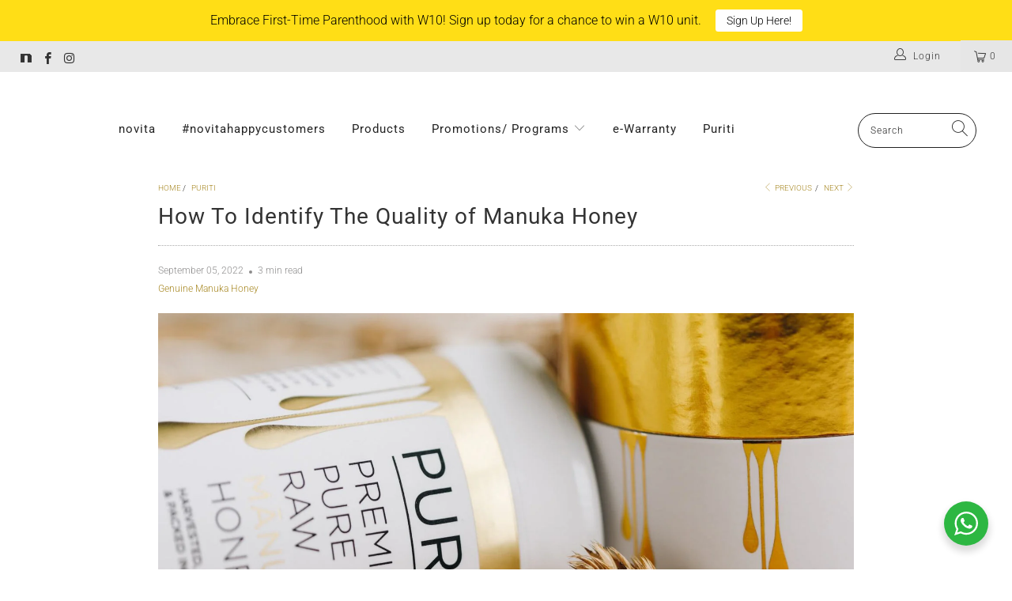

--- FILE ---
content_type: application/x-javascript
request_url: https://badgifyapp.com/api/shops_js/novita-sg.myshopify.com.js?1768681122239
body_size: 13800
content:
var badges = {"1722589544":[{"product_image_id":"1722589544","product_image_name":"np9002UF-filter-1000px","product_id":"3896379539528","badge_html":"                <badge role=\"img\" aria-label=\"twin\" data-badge-id=\"1273\" style=\"background: url('https:\/\/cdn.shopify.com\/s\/files\/1\/0221\/5300\/3080\/t\/40\/assets\/badge_1597231349911twin.png?v=1597231351');margin: 0% 0% 0% 0%;width: 20%;height: 20%;\" alt=\"\" class=\"badgify_badge badgify_badge_top_left\" id=\"preview_image\">\n                                    <\/badge>\n                ","type":"custom"},{"product_image_id":"1722589544","product_image_name":"np9002UF-filter-1000px","product_id":"3896379539528","badge_html":"                <badge role=\"img\" aria-label=\"twin\" data-badge-id=\"1273\" style=\"background: url('https:\/\/cdn.shopify.com\/s\/files\/1\/0221\/5300\/3080\/t\/40\/assets\/badge_1597231349911twin.png?v=1597231351');margin: 0% 0% 0% 0%;width: 20%;height: 20%;\" alt=\"\" class=\"badgify_badge badgify_badge_top_left\" id=\"preview_image\">\n                                    <\/badge>\n                ","type":"custom"},{"product_image_id":"1722589544","product_image_name":"np9002UF-filter-1000px","product_id":"3896379539528","badge_html":"                <badge role=\"img\" aria-label=\"twin\" data-badge-id=\"1273\" style=\"background: url('https:\/\/cdn.shopify.com\/s\/files\/1\/0221\/5300\/3080\/t\/40\/assets\/badge_1597231349911twin.png?v=1597231351');margin: 0% 0% 0% 0%;width: 20%;height: 20%;\" alt=\"\" class=\"badgify_badge badgify_badge_top_left\" id=\"preview_image\">\n                                    <\/badge>\n                ","type":"custom"},{"product_image_id":"1722589544","product_image_name":"np9002UF-filter-1000px","product_id":"3896379539528","badge_html":"                <badge role=\"img\" aria-label=\"twin\" data-badge-id=\"1273\" style=\"background: url('https:\/\/cdn.shopify.com\/s\/files\/1\/0221\/5300\/3080\/t\/40\/assets\/badge_1597231349911twin.png?v=1597231351');margin: 0% 0% 0% 0%;width: 20%;height: 20%;\" alt=\"\" class=\"badgify_badge badgify_badge_top_left\" id=\"preview_image\">\n                                    <\/badge>\n                ","type":"custom"},{"product_image_id":"1722589544","product_image_name":"np9002UF-filter-1000px","product_id":"3896379539528","badge_html":"                <badge role=\"img\" aria-label=\"twin\" data-badge-id=\"1273\" style=\"background: url('https:\/\/cdn.shopify.com\/s\/files\/1\/0221\/5300\/3080\/t\/40\/assets\/badge_1597231349911twin.png?v=1597231351');margin: 0% 0% 0% 0%;width: 20%;height: 20%;\" alt=\"\" class=\"badgify_badge badgify_badge_top_left\" id=\"preview_image\">\n                                    <\/badge>\n                ","type":"custom"},{"product_image_id":"1722589544","product_image_name":"np9002UF-filter-1000px","product_id":"3896379539528","badge_html":"                <badge role=\"img\" aria-label=\"twin\" data-badge-id=\"1273\" style=\"background: url('https:\/\/cdn.shopify.com\/s\/files\/1\/0221\/5300\/3080\/t\/40\/assets\/badge_1597231349911twin.png?v=1597231351');margin: 0% 0% 0% 0%;width: 20%;height: 20%;\" alt=\"\" class=\"badgify_badge badgify_badge_top_left\" id=\"preview_image\">\n                                    <\/badge>\n                ","type":"custom"},{"product_image_id":"1722589544","product_image_name":"np9002UF-filter-1000px","product_id":"3896379539528","badge_html":"                <badge role=\"img\" aria-label=\"twin\" data-badge-id=\"1273\" style=\"background: url('https:\/\/cdn.shopify.com\/s\/files\/1\/0221\/5300\/3080\/t\/40\/assets\/badge_1597231349911twin.png?v=1597231351');margin: 0% 0% 0% 0%;width: 20%;height: 20%;\" alt=\"\" class=\"badgify_badge badgify_badge_top_left\" id=\"preview_image\">\n                                    <\/badge>\n                ","type":"custom"},{"product_image_id":"1722589544","product_image_name":"np9002UF-filter-1000px","product_id":"3896379539528","badge_html":"                <badge role=\"img\" aria-label=\"twin\" data-badge-id=\"1273\" style=\"background: url('https:\/\/cdn.shopify.com\/s\/files\/1\/0221\/5300\/3080\/t\/40\/assets\/badge_1597231349911twin.png?v=1597231351');margin: 0% 0% 0% 0%;width: 20%;height: 20%;\" alt=\"\" class=\"badgify_badge badgify_badge_top_left\" id=\"preview_image\">\n                                    <\/badge>\n                ","type":"custom"},{"product_image_id":"1722589544","product_image_name":"np9002UF-filter-1000px","product_id":"3896379539528","badge_html":"                <badge role=\"img\" aria-label=\"twin\" data-badge-id=\"1273\" style=\"background: url('https:\/\/cdn.shopify.com\/s\/files\/1\/0221\/5300\/3080\/t\/40\/assets\/badge_1597231349911twin.png?v=1597231351');margin: 0% 0% 0% 0%;width: 20%;height: 20%;\" alt=\"\" class=\"badgify_badge badgify_badge_top_left\" id=\"preview_image\">\n                                    <\/badge>\n                ","type":"custom"},{"product_image_id":"1722589544","product_image_name":"np9002UF-filter-1000px","product_id":"3896379539528","badge_html":"                <badge role=\"img\" aria-label=\"twin\" data-badge-id=\"1273\" style=\"background: url('https:\/\/cdn.shopify.com\/s\/files\/1\/0221\/5300\/3080\/t\/40\/assets\/badge_1597231349911twin.png?v=1597231351');margin: 0% 0% 0% 0%;width: 20%;height: 20%;\" alt=\"\" class=\"badgify_badge badgify_badge_top_left\" id=\"preview_image\">\n                                    <\/badge>\n                ","type":"custom"}],"1722312434":[{"product_image_id":"1722312434","product_image_name":"nap2000h-filter-1000px","product_id":"3896381046856","badge_html":"                <badge role=\"img\" aria-label=\"discount\" data-badge-id=\"1540\" style=\"background: url('https:\/\/cdn.shopify.com\/s\/files\/1\/0221\/5300\/3080\/t\/40\/assets\/badge_1597728748570disc.png?v=1597728748');margin: 0% 0% 0% 0%;width: 18.6176935895492%;height: 18.6176935895492%;\" alt=\"\" class=\"badgify_badge badgify_badge_top_left\" id=\"preview_image\">\n                                    <\/badge>\n                ","type":"custom"},{"product_image_id":"1722312434","product_image_name":"nap2000h-filter-1000px","product_id":"3896381046856","badge_html":"                <badge role=\"img\" aria-label=\"discount\" data-badge-id=\"1540\" style=\"background: url('https:\/\/cdn.shopify.com\/s\/files\/1\/0221\/5300\/3080\/t\/40\/assets\/badge_1597728748570disc.png?v=1597728748');margin: 0% 0% 0% 0%;width: 18.6176935895492%;height: 18.6176935895492%;\" alt=\"\" class=\"badgify_badge badgify_badge_top_left\" id=\"preview_image\">\n                                    <\/badge>\n                ","type":"custom"}],"1722312383":[{"product_image_id":"1722312383","product_image_name":"nap101i-filter-1000px","product_id":"3896381341768","badge_html":"                <badge role=\"img\" aria-label=\"discount\" data-badge-id=\"1540\" style=\"background: url('https:\/\/cdn.shopify.com\/s\/files\/1\/0221\/5300\/3080\/t\/40\/assets\/badge_1597728748570disc.png?v=1597728748');margin: 0% 0% 0% 0%;width: 18.6176935895492%;height: 18.6176935895492%;\" alt=\"\" class=\"badgify_badge badgify_badge_top_left\" id=\"preview_image\">\n                                    <\/badge>\n                ","type":"custom"},{"product_image_id":"1722312383","product_image_name":"nap101i-filter-1000px","product_id":"3896381341768","badge_html":"                <badge role=\"img\" aria-label=\"discount\" data-badge-id=\"1540\" style=\"background: url('https:\/\/cdn.shopify.com\/s\/files\/1\/0221\/5300\/3080\/t\/40\/assets\/badge_1597728748570disc.png?v=1597728748');margin: 0% 0% 0% 0%;width: 18.6176935895492%;height: 18.6176935895492%;\" alt=\"\" class=\"badgify_badge badgify_badge_top_left\" id=\"preview_image\">\n                                    <\/badge>\n                ","type":"custom"}],"1722315269":[{"product_image_id":"1722315269","product_image_name":"nap001h-filter-1000px","product_id":"3896407687240","badge_html":"                <badge role=\"img\" aria-label=\"discount\" data-badge-id=\"1540\" style=\"background: url('https:\/\/cdn.shopify.com\/s\/files\/1\/0221\/5300\/3080\/t\/40\/assets\/badge_1597728748570disc.png?v=1597728748');margin: 0% 0% 0% 0%;width: 18.6176935895492%;height: 18.6176935895492%;\" alt=\"\" class=\"badgify_badge badgify_badge_top_left\" id=\"preview_image\">\n                                    <\/badge>\n                ","type":"custom"},{"product_image_id":"1722315269","product_image_name":"nap001h-filter-1000px","product_id":"3896407687240","badge_html":"                <badge role=\"img\" aria-label=\"discount\" data-badge-id=\"1540\" style=\"background: url('https:\/\/cdn.shopify.com\/s\/files\/1\/0221\/5300\/3080\/t\/40\/assets\/badge_1597728748570disc.png?v=1597728748');margin: 0% 0% 0% 0%;width: 18.6176935895492%;height: 18.6176935895492%;\" alt=\"\" class=\"badgify_badge badgify_badge_top_left\" id=\"preview_image\">\n                                    <\/badge>\n                ","type":"custom"}],"1623164508":[{"product_image_id":"1623164508","product_image_name":"extended-warranty-np9932","product_id":"3896415977544","badge_html":"                <badge role=\"img\" aria-label=\"extended warranty\" data-badge-id=\"1281\" style=\"background: url('https:\/\/cdn.shopify.com\/s\/files\/1\/0221\/5300\/3080\/t\/40\/assets\/badge_1597232445692exte.png?v=1597232447');margin: 0% 0% 0% 0%;width: 20%;height: 20%;\" alt=\"\" class=\"badgify_badge badgify_badge_top_left\" id=\"preview_image\">\n                                    <\/badge>\n                ","type":"custom"},{"product_image_id":"1623164508","product_image_name":"extended-warranty-np9932","product_id":"3896415977544","badge_html":"                <badge role=\"img\" aria-label=\"extended warranty\" data-badge-id=\"1281\" style=\"background: url('https:\/\/cdn.shopify.com\/s\/files\/1\/0221\/5300\/3080\/t\/40\/assets\/badge_1597232445692exte.png?v=1597232447');margin: 0% 0% 0% 0%;width: 20%;height: 20%;\" alt=\"\" class=\"badgify_badge badgify_badge_top_left\" id=\"preview_image\">\n                                    <\/badge>\n                ","type":"custom"}],"1623164420":[{"product_image_id":"1623164420","product_image_name":"extended-warranty-np9960","product_id":"3896416206920","badge_html":"                <badge role=\"img\" aria-label=\"extended warranty\" data-badge-id=\"1281\" style=\"background: url('https:\/\/cdn.shopify.com\/s\/files\/1\/0221\/5300\/3080\/t\/40\/assets\/badge_1597232445692exte.png?v=1597232447');margin: 0% 0% 0% 0%;width: 20%;height: 20%;\" alt=\"\" class=\"badgify_badge badgify_badge_top_left\" id=\"preview_image\">\n                                    <\/badge>\n                ","type":"custom"},{"product_image_id":"1623164420","product_image_name":"extended-warranty-np9960","product_id":"3896416206920","badge_html":"                <badge role=\"img\" aria-label=\"extended warranty\" data-badge-id=\"1281\" style=\"background: url('https:\/\/cdn.shopify.com\/s\/files\/1\/0221\/5300\/3080\/t\/40\/assets\/badge_1597232445692exte.png?v=1597232447');margin: 0% 0% 0% 0%;width: 20%;height: 20%;\" alt=\"\" class=\"badgify_badge badgify_badge_top_left\" id=\"preview_image\">\n                                    <\/badge>\n                ","type":"custom"}],"1623164222":[{"product_image_id":"1623164222","product_image_name":"extended-warranty-np335","product_id":"3896420827208","badge_html":"                <badge role=\"img\" aria-label=\"extended warranty\" data-badge-id=\"1281\" style=\"background: url('https:\/\/cdn.shopify.com\/s\/files\/1\/0221\/5300\/3080\/t\/40\/assets\/badge_1597232445692exte.png?v=1597232447');margin: 0% 0% 0% 0%;width: 20%;height: 20%;\" alt=\"\" class=\"badgify_badge badgify_badge_top_left\" id=\"preview_image\">\n                                    <\/badge>\n                ","type":"custom"},{"product_image_id":"1623164222","product_image_name":"extended-warranty-np335","product_id":"3896420827208","badge_html":"                <badge role=\"img\" aria-label=\"extended warranty\" data-badge-id=\"1281\" style=\"background: url('https:\/\/cdn.shopify.com\/s\/files\/1\/0221\/5300\/3080\/t\/40\/assets\/badge_1597232445692exte.png?v=1597232447');margin: 0% 0% 0% 0%;width: 20%;height: 20%;\" alt=\"\" class=\"badgify_badge badgify_badge_top_left\" id=\"preview_image\">\n                                    <\/badge>\n                ","type":"custom"}],"1722311644":[{"product_image_id":"1722311644","product_image_name":"nap811i-filter-1000px","product_id":"3896423940168","badge_html":"                <badge role=\"img\" aria-label=\"discount\" data-badge-id=\"1540\" style=\"background: url('https:\/\/cdn.shopify.com\/s\/files\/1\/0221\/5300\/3080\/t\/40\/assets\/badge_1597728748570disc.png?v=1597728748');margin: 0% 0% 0% 0%;width: 18.6176935895492%;height: 18.6176935895492%;\" alt=\"\" class=\"badgify_badge badgify_badge_top_left\" id=\"preview_image\">\n                                    <\/badge>\n                ","type":"custom"},{"product_image_id":"1722311644","product_image_name":"nap811i-filter-1000px","product_id":"3896423940168","badge_html":"                <badge role=\"img\" aria-label=\"discount\" data-badge-id=\"1540\" style=\"background: url('https:\/\/cdn.shopify.com\/s\/files\/1\/0221\/5300\/3080\/t\/40\/assets\/badge_1597728748570disc.png?v=1597728748');margin: 0% 0% 0% 0%;width: 18.6176935895492%;height: 18.6176935895492%;\" alt=\"\" class=\"badgify_badge badgify_badge_top_left\" id=\"preview_image\">\n                                    <\/badge>\n                ","type":"custom"},{"product_image_id":"1722311644","product_image_name":"nap811i-filter-1000px","product_id":"3896423940168","badge_html":"                <badge role=\"img\" aria-label=\"discount\" data-badge-id=\"1540\" style=\"background: url('https:\/\/cdn.shopify.com\/s\/files\/1\/0221\/5300\/3080\/t\/40\/assets\/badge_1597728748570disc.png?v=1597728748');margin: 0% 0% 0% 0%;width: 18.6176935895492%;height: 18.6176935895492%;\" alt=\"\" class=\"badgify_badge badgify_badge_top_left\" id=\"preview_image\">\n                                    <\/badge>\n                ","type":"custom"},{"product_image_id":"1722311644","product_image_name":"nap811i-filter-1000px","product_id":"3896423940168","badge_html":"                <badge role=\"img\" aria-label=\"discount\" data-badge-id=\"1540\" style=\"background: url('https:\/\/cdn.shopify.com\/s\/files\/1\/0221\/5300\/3080\/t\/40\/assets\/badge_1597728748570disc.png?v=1597728748');margin: 0% 0% 0% 0%;width: 18.6176935895492%;height: 18.6176935895492%;\" alt=\"\" class=\"badgify_badge badgify_badge_top_left\" id=\"preview_image\">\n                                    <\/badge>\n                ","type":"custom"},{"product_image_id":"1722311644","product_image_name":"nap811i-filter-1000px","product_id":"3896423940168","badge_html":"                <badge role=\"img\" aria-label=\"discount\" data-badge-id=\"1540\" style=\"background: url('https:\/\/cdn.shopify.com\/s\/files\/1\/0221\/5300\/3080\/t\/40\/assets\/badge_1597728748570disc.png?v=1597728748');margin: 0% 0% 0% 0%;width: 18.6176935895492%;height: 18.6176935895492%;\" alt=\"\" class=\"badgify_badge badgify_badge_top_left\" id=\"preview_image\">\n                                    <\/badge>\n                ","type":"custom"},{"product_image_id":"1722311644","product_image_name":"nap811i-filter-1000px","product_id":"3896423940168","badge_html":"                <badge role=\"img\" aria-label=\"discount\" data-badge-id=\"1540\" style=\"background: url('https:\/\/cdn.shopify.com\/s\/files\/1\/0221\/5300\/3080\/t\/40\/assets\/badge_1597728748570disc.png?v=1597728748');margin: 0% 0% 0% 0%;width: 18.6176935895492%;height: 18.6176935895492%;\" alt=\"\" class=\"badgify_badge badgify_badge_top_left\" id=\"preview_image\">\n                                    <\/badge>\n                ","type":"custom"},{"product_image_id":"1722311644","product_image_name":"nap811i-filter-1000px","product_id":"3896423940168","badge_html":"                <badge role=\"img\" aria-label=\"discount\" data-badge-id=\"1540\" style=\"background: url('https:\/\/cdn.shopify.com\/s\/files\/1\/0221\/5300\/3080\/t\/40\/assets\/badge_1597728748570disc.png?v=1597728748');margin: 0% 0% 0% 0%;width: 18.6176935895492%;height: 18.6176935895492%;\" alt=\"\" class=\"badgify_badge badgify_badge_top_left\" id=\"preview_image\">\n                                    <\/badge>\n                ","type":"custom"},{"product_image_id":"1722311644","product_image_name":"nap811i-filter-1000px","product_id":"3896423940168","badge_html":"                <badge role=\"img\" aria-label=\"discount\" data-badge-id=\"1540\" style=\"background: url('https:\/\/cdn.shopify.com\/s\/files\/1\/0221\/5300\/3080\/t\/40\/assets\/badge_1597728748570disc.png?v=1597728748');margin: 0% 0% 0% 0%;width: 18.6176935895492%;height: 18.6176935895492%;\" alt=\"\" class=\"badgify_badge badgify_badge_top_left\" id=\"preview_image\">\n                                    <\/badge>\n                ","type":"custom"},{"product_image_id":"1722311644","product_image_name":"nap811i-filter-1000px","product_id":"3896423940168","badge_html":"                <badge role=\"img\" aria-label=\"discount\" data-badge-id=\"1540\" style=\"background: url('https:\/\/cdn.shopify.com\/s\/files\/1\/0221\/5300\/3080\/t\/40\/assets\/badge_1597728748570disc.png?v=1597728748');margin: 0% 0% 0% 0%;width: 18.6176935895492%;height: 18.6176935895492%;\" alt=\"\" class=\"badgify_badge badgify_badge_top_left\" id=\"preview_image\">\n                                    <\/badge>\n                ","type":"custom"},{"product_image_id":"1722311644","product_image_name":"nap811i-filter-1000px","product_id":"3896423940168","badge_html":"                <badge role=\"img\" aria-label=\"discount\" data-badge-id=\"1540\" style=\"background: url('https:\/\/cdn.shopify.com\/s\/files\/1\/0221\/5300\/3080\/t\/40\/assets\/badge_1597728748570disc.png?v=1597728748');margin: 0% 0% 0% 0%;width: 18.6176935895492%;height: 18.6176935895492%;\" alt=\"\" class=\"badgify_badge badgify_badge_top_left\" id=\"preview_image\">\n                                    <\/badge>\n                ","type":"custom"}],"1632995219":[{"product_image_id":"1632995219","product_image_name":"np9932i-promo_002_aa1a56fc-9135-4d19-98a9-cdcc1c672e92","product_id":"3896425709640","badge_html":"                <badge role=\"img\" aria-label=\"1+2 Warranty\" data-badge-id=\"4530\" style=\"background: url('https:\/\/cdn.shopify.com\/s\/files\/1\/0221\/5300\/3080\/files\/12_d657c21a-8ae5-4a30-9167-572fcca70908.png?v=1742817023');margin: 0% 0% 0% 0%;width: 21.40537158914611%;height: 21.40537158914611%;\" alt=\"\" class=\"badgify_badge badgify_badge_top_left\" id=\"preview_image\">\n                                    <\/badge>\n                ","type":"custom"},{"product_image_id":"1632995219","product_image_name":"np9932i-promo_002_aa1a56fc-9135-4d19-98a9-cdcc1c672e92","product_id":"3896425709640","badge_html":"                <badge role=\"img\" aria-label=\"1+2 Warranty\" data-badge-id=\"4530\" style=\"background: url('https:\/\/cdn.shopify.com\/s\/files\/1\/0221\/5300\/3080\/files\/12_d657c21a-8ae5-4a30-9167-572fcca70908.png?v=1742817023');margin: 0% 0% 0% 0%;width: 21.40537158914611%;height: 21.40537158914611%;\" alt=\"\" class=\"badgify_badge badgify_badge_top_left\" id=\"preview_image\">\n                                    <\/badge>\n                ","type":"custom"}],"1722311887":[{"product_image_id":"1722311887","product_image_name":"nap606-filter-1000px","product_id":"3896427184200","badge_html":"                <badge role=\"img\" aria-label=\"discount\" data-badge-id=\"1540\" style=\"background: url('https:\/\/cdn.shopify.com\/s\/files\/1\/0221\/5300\/3080\/t\/40\/assets\/badge_1597728748570disc.png?v=1597728748');margin: 0% 0% 0% 0%;width: 18.6176935895492%;height: 18.6176935895492%;\" alt=\"\" class=\"badgify_badge badgify_badge_top_left\" id=\"preview_image\">\n                                    <\/badge>\n                ","type":"custom"},{"product_image_id":"1722311887","product_image_name":"nap606-filter-1000px","product_id":"3896427184200","badge_html":"                <badge role=\"img\" aria-label=\"discount\" data-badge-id=\"1540\" style=\"background: url('https:\/\/cdn.shopify.com\/s\/files\/1\/0221\/5300\/3080\/t\/40\/assets\/badge_1597728748570disc.png?v=1597728748');margin: 0% 0% 0% 0%;width: 18.6176935895492%;height: 18.6176935895492%;\" alt=\"\" class=\"badgify_badge badgify_badge_top_left\" id=\"preview_image\">\n                                    <\/badge>\n                ","type":"custom"},{"product_image_id":"1722311887","product_image_name":"nap606-filter-1000px","product_id":"3896427184200","badge_html":"                <badge role=\"img\" aria-label=\"discount\" data-badge-id=\"1540\" style=\"background: url('https:\/\/cdn.shopify.com\/s\/files\/1\/0221\/5300\/3080\/t\/40\/assets\/badge_1597728748570disc.png?v=1597728748');margin: 0% 0% 0% 0%;width: 18.6176935895492%;height: 18.6176935895492%;\" alt=\"\" class=\"badgify_badge badgify_badge_top_left\" id=\"preview_image\">\n                                    <\/badge>\n                ","type":"custom"},{"product_image_id":"1722311887","product_image_name":"nap606-filter-1000px","product_id":"3896427184200","badge_html":"                <badge role=\"img\" aria-label=\"discount\" data-badge-id=\"1540\" style=\"background: url('https:\/\/cdn.shopify.com\/s\/files\/1\/0221\/5300\/3080\/t\/40\/assets\/badge_1597728748570disc.png?v=1597728748');margin: 0% 0% 0% 0%;width: 18.6176935895492%;height: 18.6176935895492%;\" alt=\"\" class=\"badgify_badge badgify_badge_top_left\" id=\"preview_image\">\n                                    <\/badge>\n                ","type":"custom"},{"product_image_id":"1722311887","product_image_name":"nap606-filter-1000px","product_id":"3896427184200","badge_html":"                <badge role=\"img\" aria-label=\"discount\" data-badge-id=\"1540\" style=\"background: url('https:\/\/cdn.shopify.com\/s\/files\/1\/0221\/5300\/3080\/t\/40\/assets\/badge_1597728748570disc.png?v=1597728748');margin: 0% 0% 0% 0%;width: 18.6176935895492%;height: 18.6176935895492%;\" alt=\"\" class=\"badgify_badge badgify_badge_top_left\" id=\"preview_image\">\n                                    <\/badge>\n                ","type":"custom"},{"product_image_id":"1722311887","product_image_name":"nap606-filter-1000px","product_id":"3896427184200","badge_html":"                <badge role=\"img\" aria-label=\"discount\" data-badge-id=\"1540\" style=\"background: url('https:\/\/cdn.shopify.com\/s\/files\/1\/0221\/5300\/3080\/t\/40\/assets\/badge_1597728748570disc.png?v=1597728748');margin: 0% 0% 0% 0%;width: 18.6176935895492%;height: 18.6176935895492%;\" alt=\"\" class=\"badgify_badge badgify_badge_top_left\" id=\"preview_image\">\n                                    <\/badge>\n                ","type":"custom"},{"product_image_id":"1722311887","product_image_name":"nap606-filter-1000px","product_id":"3896427184200","badge_html":"                <badge role=\"img\" aria-label=\"discount\" data-badge-id=\"1540\" style=\"background: url('https:\/\/cdn.shopify.com\/s\/files\/1\/0221\/5300\/3080\/t\/40\/assets\/badge_1597728748570disc.png?v=1597728748');margin: 0% 0% 0% 0%;width: 18.6176935895492%;height: 18.6176935895492%;\" alt=\"\" class=\"badgify_badge badgify_badge_top_left\" id=\"preview_image\">\n                                    <\/badge>\n                ","type":"custom"},{"product_image_id":"1722311887","product_image_name":"nap606-filter-1000px","product_id":"3896427184200","badge_html":"                <badge role=\"img\" aria-label=\"discount\" data-badge-id=\"1540\" style=\"background: url('https:\/\/cdn.shopify.com\/s\/files\/1\/0221\/5300\/3080\/t\/40\/assets\/badge_1597728748570disc.png?v=1597728748');margin: 0% 0% 0% 0%;width: 18.6176935895492%;height: 18.6176935895492%;\" alt=\"\" class=\"badgify_badge badgify_badge_top_left\" id=\"preview_image\">\n                                    <\/badge>\n                ","type":"custom"},{"product_image_id":"1722311887","product_image_name":"nap606-filter-1000px","product_id":"3896427184200","badge_html":"                <badge role=\"img\" aria-label=\"discount\" data-badge-id=\"1540\" style=\"background: url('https:\/\/cdn.shopify.com\/s\/files\/1\/0221\/5300\/3080\/t\/40\/assets\/badge_1597728748570disc.png?v=1597728748');margin: 0% 0% 0% 0%;width: 18.6176935895492%;height: 18.6176935895492%;\" alt=\"\" class=\"badgify_badge badgify_badge_top_left\" id=\"preview_image\">\n                                    <\/badge>\n                ","type":"custom"},{"product_image_id":"1722311887","product_image_name":"nap606-filter-1000px","product_id":"3896427184200","badge_html":"                <badge role=\"img\" aria-label=\"discount\" data-badge-id=\"1540\" style=\"background: url('https:\/\/cdn.shopify.com\/s\/files\/1\/0221\/5300\/3080\/t\/40\/assets\/badge_1597728748570disc.png?v=1597728748');margin: 0% 0% 0% 0%;width: 18.6176935895492%;height: 18.6176935895492%;\" alt=\"\" class=\"badgify_badge badgify_badge_top_left\" id=\"preview_image\">\n                                    <\/badge>\n                ","type":"custom"},{"product_image_id":"1722311887","product_image_name":"nap606-filter-1000px","product_id":"3896427184200","badge_html":"                <badge role=\"img\" aria-label=\"discount\" data-badge-id=\"1540\" style=\"background: url('https:\/\/cdn.shopify.com\/s\/files\/1\/0221\/5300\/3080\/t\/40\/assets\/badge_1597728748570disc.png?v=1597728748');margin: 0% 0% 0% 0%;width: 18.6176935895492%;height: 18.6176935895492%;\" alt=\"\" class=\"badgify_badge badgify_badge_top_left\" id=\"preview_image\">\n                                    <\/badge>\n                ","type":"custom"},{"product_image_id":"1722311887","product_image_name":"nap606-filter-1000px","product_id":"3896427184200","badge_html":"                <badge role=\"img\" aria-label=\"discount\" data-badge-id=\"1540\" style=\"background: url('https:\/\/cdn.shopify.com\/s\/files\/1\/0221\/5300\/3080\/t\/40\/assets\/badge_1597728748570disc.png?v=1597728748');margin: 0% 0% 0% 0%;width: 18.6176935895492%;height: 18.6176935895492%;\" alt=\"\" class=\"badgify_badge badgify_badge_top_left\" id=\"preview_image\">\n                                    <\/badge>\n                ","type":"custom"},{"product_image_id":"1722311887","product_image_name":"nap606-filter-1000px","product_id":"3896427184200","badge_html":"                <badge role=\"img\" aria-label=\"discount\" data-badge-id=\"1540\" style=\"background: url('https:\/\/cdn.shopify.com\/s\/files\/1\/0221\/5300\/3080\/t\/40\/assets\/badge_1597728748570disc.png?v=1597728748');margin: 0% 0% 0% 0%;width: 18.6176935895492%;height: 18.6176935895492%;\" alt=\"\" class=\"badgify_badge badgify_badge_top_left\" id=\"preview_image\">\n                                    <\/badge>\n                ","type":"custom"},{"product_image_id":"1722311887","product_image_name":"nap606-filter-1000px","product_id":"3896427184200","badge_html":"                <badge role=\"img\" aria-label=\"discount\" data-badge-id=\"1540\" style=\"background: url('https:\/\/cdn.shopify.com\/s\/files\/1\/0221\/5300\/3080\/t\/40\/assets\/badge_1597728748570disc.png?v=1597728748');margin: 0% 0% 0% 0%;width: 18.6176935895492%;height: 18.6176935895492%;\" alt=\"\" class=\"badgify_badge badgify_badge_top_left\" id=\"preview_image\">\n                                    <\/badge>\n                ","type":"custom"}],"1722311720":[{"product_image_id":"1722311720","product_image_name":"nap822-filter-1000px","product_id":"3896428101704","badge_html":"                <badge role=\"img\" aria-label=\"discount\" data-badge-id=\"1540\" style=\"background: url('https:\/\/cdn.shopify.com\/s\/files\/1\/0221\/5300\/3080\/t\/40\/assets\/badge_1597728748570disc.png?v=1597728748');margin: 0% 0% 0% 0%;width: 18.6176935895492%;height: 18.6176935895492%;\" alt=\"\" class=\"badgify_badge badgify_badge_top_left\" id=\"preview_image\">\n                                    <\/badge>\n                ","type":"custom"},{"product_image_id":"1722311720","product_image_name":"nap822-filter-1000px","product_id":"3896428101704","badge_html":"                <badge role=\"img\" aria-label=\"discount\" data-badge-id=\"1540\" style=\"background: url('https:\/\/cdn.shopify.com\/s\/files\/1\/0221\/5300\/3080\/t\/40\/assets\/badge_1597728748570disc.png?v=1597728748');margin: 0% 0% 0% 0%;width: 18.6176935895492%;height: 18.6176935895492%;\" alt=\"\" class=\"badgify_badge badgify_badge_top_left\" id=\"preview_image\">\n                                    <\/badge>\n                ","type":"custom"}],"1722311853":[{"product_image_id":"1722311853","product_image_name":"nap610-filter-1000px","product_id":"3896428331080","badge_html":"                <badge role=\"img\" aria-label=\"discount\" data-badge-id=\"1540\" style=\"background: url('https:\/\/cdn.shopify.com\/s\/files\/1\/0221\/5300\/3080\/t\/40\/assets\/badge_1597728748570disc.png?v=1597728748');margin: 0% 0% 0% 0%;width: 18.6176935895492%;height: 18.6176935895492%;\" alt=\"\" class=\"badgify_badge badgify_badge_top_left\" id=\"preview_image\">\n                                    <\/badge>\n                ","type":"custom"},{"product_image_id":"1722311853","product_image_name":"nap610-filter-1000px","product_id":"3896428331080","badge_html":"                <badge role=\"img\" aria-label=\"discount\" data-badge-id=\"1540\" style=\"background: url('https:\/\/cdn.shopify.com\/s\/files\/1\/0221\/5300\/3080\/t\/40\/assets\/badge_1597728748570disc.png?v=1597728748');margin: 0% 0% 0% 0%;width: 18.6176935895492%;height: 18.6176935895492%;\" alt=\"\" class=\"badgify_badge badgify_badge_top_left\" id=\"preview_image\">\n                                    <\/badge>\n                ","type":"custom"}],"1722311187":[{"product_image_id":"1722311187","product_image_name":"nas12000-filter-1000px","product_id":"3896428593224","badge_html":"                <badge role=\"img\" aria-label=\"discount\" data-badge-id=\"1540\" style=\"background: url('https:\/\/cdn.shopify.com\/s\/files\/1\/0221\/5300\/3080\/t\/40\/assets\/badge_1597728748570disc.png?v=1597728748');margin: 0% 0% 0% 0%;width: 18.6176935895492%;height: 18.6176935895492%;\" alt=\"\" class=\"badgify_badge badgify_badge_top_left\" id=\"preview_image\">\n                                    <\/badge>\n                ","type":"custom"},{"product_image_id":"1722311187","product_image_name":"nas12000-filter-1000px","product_id":"3896428593224","badge_html":"                <badge role=\"img\" aria-label=\"discount\" data-badge-id=\"1540\" style=\"background: url('https:\/\/cdn.shopify.com\/s\/files\/1\/0221\/5300\/3080\/t\/40\/assets\/badge_1597728748570disc.png?v=1597728748');margin: 0% 0% 0% 0%;width: 18.6176935895492%;height: 18.6176935895492%;\" alt=\"\" class=\"badgify_badge badgify_badge_top_left\" id=\"preview_image\">\n                                    <\/badge>\n                ","type":"custom"}],"1644233863":[{"product_image_id":"1644233863","product_image_name":"np180-main","product_id":"3896430821448","badge_html":"                <badge role=\"img\" aria-label=\"star buy\" data-badge-id=\"1286\" style=\"background: url('https:\/\/cdn.shopify.com\/s\/files\/1\/0221\/5300\/3080\/t\/40\/assets\/badge_1597233613641star.png?v=1597233614');margin: 0% 0% 0% 0%;width: 20%;height: 20%;\" alt=\"\" class=\"badgify_badge badgify_badge_top_left\" id=\"preview_image\">\n                                    <\/badge>\n                ","type":"custom"},{"product_image_id":"1644233863","product_image_name":"np180-main","product_id":"3896430821448","badge_html":"                <badge role=\"img\" aria-label=\"star buy\" data-badge-id=\"1286\" style=\"background: url('https:\/\/cdn.shopify.com\/s\/files\/1\/0221\/5300\/3080\/t\/40\/assets\/badge_1597233613641star.png?v=1597233614');margin: 0% 0% 0% 0%;width: 20%;height: 20%;\" alt=\"\" class=\"badgify_badge badgify_badge_top_left\" id=\"preview_image\">\n                                    <\/badge>\n                ","type":"custom"},{"product_image_id":"1644233863","product_image_name":"np180-main","product_id":"3896430821448","badge_html":"                <badge role=\"img\" aria-label=\"star buy\" data-badge-id=\"1286\" style=\"background: url('https:\/\/cdn.shopify.com\/s\/files\/1\/0221\/5300\/3080\/t\/40\/assets\/badge_1597233613641star.png?v=1597233614');margin: 0% 0% 0% 0%;width: 20%;height: 20%;\" alt=\"\" class=\"badgify_badge badgify_badge_top_left\" id=\"preview_image\">\n                                    <\/badge>\n                ","type":"custom"},{"product_image_id":"1644233863","product_image_name":"np180-main","product_id":"3896430821448","badge_html":"                <badge role=\"img\" aria-label=\"star buy\" data-badge-id=\"1286\" style=\"background: url('https:\/\/cdn.shopify.com\/s\/files\/1\/0221\/5300\/3080\/t\/40\/assets\/badge_1597233613641star.png?v=1597233614');margin: 0% 0% 0% 0%;width: 20%;height: 20%;\" alt=\"\" class=\"badgify_badge badgify_badge_top_left\" id=\"preview_image\">\n                                    <\/badge>\n                ","type":"custom"}],"1623123422":[{"product_image_id":"1623123422","product_image_name":"maintenance-w29","product_id":"3896441634888","badge_html":"                <badge role=\"img\" aria-label=\"service maintenance\" data-badge-id=\"1982\" style=\"background: url('https:\/\/cdn.shopify.com\/s\/files\/1\/0221\/5300\/3080\/t\/45\/assets\/badge_1609937106339serv.png?v=1609937108');margin: 0% 0% 0% 0%;width: 45.267665952890795%;height: 45.267665952890795%;\" alt=\"\" class=\"badgify_badge badgify_badge_top_left\" id=\"preview_image\">\n                                    <\/badge>\n                ","type":"custom"},{"product_image_id":"1623123422","product_image_name":"maintenance-w29","product_id":"3896441634888","badge_html":"                <badge role=\"img\" aria-label=\"service maintenance\" data-badge-id=\"1982\" style=\"background: url('https:\/\/cdn.shopify.com\/s\/files\/1\/0221\/5300\/3080\/t\/45\/assets\/badge_1609937106339serv.png?v=1609937108');margin: 0% 0% 0% 0%;width: 45.267665952890795%;height: 45.267665952890795%;\" alt=\"\" class=\"badgify_badge badgify_badge_top_left\" id=\"preview_image\">\n                                    <\/badge>\n                ","type":"custom"}],"1623164394":[{"product_image_id":"1623164394","product_image_name":"maintenance-np9960","product_id":"3896441700424","badge_html":"                <badge role=\"img\" aria-label=\"service maintenance\" data-badge-id=\"1982\" style=\"background: url('https:\/\/cdn.shopify.com\/s\/files\/1\/0221\/5300\/3080\/t\/45\/assets\/badge_1609937106339serv.png?v=1609937108');margin: 0% 0% 0% 0%;width: 45.267665952890795%;height: 45.267665952890795%;\" alt=\"\" class=\"badgify_badge badgify_badge_top_left\" id=\"preview_image\">\n                                    <\/badge>\n                ","type":"custom"},{"product_image_id":"1623164394","product_image_name":"maintenance-np9960","product_id":"3896441700424","badge_html":"                <badge role=\"img\" aria-label=\"service maintenance\" data-badge-id=\"1982\" style=\"background: url('https:\/\/cdn.shopify.com\/s\/files\/1\/0221\/5300\/3080\/t\/45\/assets\/badge_1609937106339serv.png?v=1609937108');margin: 0% 0% 0% 0%;width: 45.267665952890795%;height: 45.267665952890795%;\" alt=\"\" class=\"badgify_badge badgify_badge_top_left\" id=\"preview_image\">\n                                    <\/badge>\n                ","type":"custom"}],"1652164910":[{"product_image_id":"1652164910","product_image_name":"ND25","product_id":"3896441733192","badge_html":"                <badge role=\"img\" aria-label=\"service maintenance\" data-badge-id=\"1982\" style=\"background: url('https:\/\/cdn.shopify.com\/s\/files\/1\/0221\/5300\/3080\/t\/45\/assets\/badge_1609937106339serv.png?v=1609937108');margin: 0% 0% 0% 0%;width: 45.267665952890795%;height: 45.267665952890795%;\" alt=\"\" class=\"badgify_badge badgify_badge_top_left\" id=\"preview_image\">\n                                    <\/badge>\n                ","type":"custom"},{"product_image_id":"1652164910","product_image_name":"ND25","product_id":"3896441733192","badge_html":"                <badge role=\"img\" aria-label=\"service maintenance\" data-badge-id=\"1982\" style=\"background: url('https:\/\/cdn.shopify.com\/s\/files\/1\/0221\/5300\/3080\/t\/45\/assets\/badge_1609937106339serv.png?v=1609937108');margin: 0% 0% 0% 0%;width: 45.267665952890795%;height: 45.267665952890795%;\" alt=\"\" class=\"badgify_badge badgify_badge_top_left\" id=\"preview_image\">\n                                    <\/badge>\n                ","type":"custom"}],"1652283873":[{"product_image_id":"1652283873","product_image_name":"A4S","product_id":"3896446222408","badge_html":"                <badge role=\"img\" aria-label=\"service maintenance\" data-badge-id=\"1982\" style=\"background: url('https:\/\/cdn.shopify.com\/s\/files\/1\/0221\/5300\/3080\/t\/45\/assets\/badge_1609937106339serv.png?v=1609937108');margin: 0% 0% 0% 0%;width: 45.267665952890795%;height: 45.267665952890795%;\" alt=\"\" class=\"badgify_badge badgify_badge_top_left\" id=\"preview_image\">\n                                    <\/badge>\n                ","type":"custom"},{"product_image_id":"1652283873","product_image_name":"A4S","product_id":"3896446222408","badge_html":"                <badge role=\"img\" aria-label=\"service maintenance\" data-badge-id=\"1982\" style=\"background: url('https:\/\/cdn.shopify.com\/s\/files\/1\/0221\/5300\/3080\/t\/45\/assets\/badge_1609937106339serv.png?v=1609937108');margin: 0% 0% 0% 0%;width: 45.267665952890795%;height: 45.267665952890795%;\" alt=\"\" class=\"badgify_badge badgify_badge_top_left\" id=\"preview_image\">\n                                    <\/badge>\n                ","type":"custom"}],"1632988867":[{"product_image_id":"1632988867","product_image_name":"aircare-main-6000i","product_id":"3896448352328","badge_html":"                <badge role=\"img\" aria-label=\"Free Gift\" data-badge-id=\"1403\" style=\"background: url('https:\/\/cdn.shopify.com\/s\/files\/1\/0221\/5300\/3080\/t\/40\/assets\/badge_1600316101455free.png?v=1600316102');margin: 0% 0% 0% 0%;width: 20%;height: 20%;\" alt=\"\" class=\"badgify_badge badgify_badge_bottom_right\" id=\"preview_image\">\n                                    <\/badge>\n                                <badge role=\"img\" aria-label=\"discount\" data-badge-id=\"1540\" style=\"background: url('https:\/\/cdn.shopify.com\/s\/files\/1\/0221\/5300\/3080\/t\/40\/assets\/badge_1597728748570disc.png?v=1597728748');margin: 0% 0% 0% 0%;width: 18.6176935895492%;height: 18.6176935895492%;\" alt=\"\" class=\"badgify_badge badgify_badge_top_left\" id=\"preview_image\">\n                                    <\/badge>\n                ","type":"custom"},{"product_image_id":"1632988867","product_image_name":"aircare-main-6000i","product_id":"3896448352328","badge_html":"                <badge role=\"img\" aria-label=\"Free Gift\" data-badge-id=\"1403\" style=\"background: url('https:\/\/cdn.shopify.com\/s\/files\/1\/0221\/5300\/3080\/t\/40\/assets\/badge_1600316101455free.png?v=1600316102');margin: 0% 0% 0% 0%;width: 20%;height: 20%;\" alt=\"\" class=\"badgify_badge badgify_badge_bottom_right\" id=\"preview_image\">\n                                    <\/badge>\n                                <badge role=\"img\" aria-label=\"discount\" data-badge-id=\"1540\" style=\"background: url('https:\/\/cdn.shopify.com\/s\/files\/1\/0221\/5300\/3080\/t\/40\/assets\/badge_1597728748570disc.png?v=1597728748');margin: 0% 0% 0% 0%;width: 18.6176935895492%;height: 18.6176935895492%;\" alt=\"\" class=\"badgify_badge badgify_badge_top_left\" id=\"preview_image\">\n                                    <\/badge>\n                ","type":"custom"}],"1623120276":[{"product_image_id":"1623120276","product_image_name":"extended-warranty-nd328","product_id":"3896483545160","badge_html":"                <badge role=\"img\" aria-label=\"extended warranty\" data-badge-id=\"1281\" style=\"background: url('https:\/\/cdn.shopify.com\/s\/files\/1\/0221\/5300\/3080\/t\/40\/assets\/badge_1597232445692exte.png?v=1597232447');margin: 0% 0% 0% 0%;width: 20%;height: 20%;\" alt=\"\" class=\"badgify_badge badgify_badge_top_left\" id=\"preview_image\">\n                                    <\/badge>\n                ","type":"custom"},{"product_image_id":"1623120276","product_image_name":"extended-warranty-nd328","product_id":"3896483545160","badge_html":"                <badge role=\"img\" aria-label=\"extended warranty\" data-badge-id=\"1281\" style=\"background: url('https:\/\/cdn.shopify.com\/s\/files\/1\/0221\/5300\/3080\/t\/40\/assets\/badge_1597232445692exte.png?v=1597232447');margin: 0% 0% 0% 0%;width: 20%;height: 20%;\" alt=\"\" class=\"badgify_badge badgify_badge_top_left\" id=\"preview_image\">\n                                    <\/badge>\n                ","type":"custom"}],"1623065758":[{"product_image_id":"1623065758","product_image_name":"extended-warranty-nas6000i","product_id":"3896484266056","badge_html":"                <badge role=\"img\" aria-label=\"extended warranty\" data-badge-id=\"1281\" style=\"background: url('https:\/\/cdn.shopify.com\/s\/files\/1\/0221\/5300\/3080\/t\/40\/assets\/badge_1597232445692exte.png?v=1597232447');margin: 0% 0% 0% 0%;width: 20%;height: 20%;\" alt=\"\" class=\"badgify_badge badgify_badge_top_left\" id=\"preview_image\">\n                                    <\/badge>\n                ","type":"custom"},{"product_image_id":"1623065758","product_image_name":"extended-warranty-nas6000i","product_id":"3896484266056","badge_html":"                <badge role=\"img\" aria-label=\"extended warranty\" data-badge-id=\"1281\" style=\"background: url('https:\/\/cdn.shopify.com\/s\/files\/1\/0221\/5300\/3080\/t\/40\/assets\/badge_1597232445692exte.png?v=1597232447');margin: 0% 0% 0% 0%;width: 20%;height: 20%;\" alt=\"\" class=\"badgify_badge badgify_badge_top_left\" id=\"preview_image\">\n                                    <\/badge>\n                ","type":"custom"}],"1623123003":[{"product_image_id":"1623123003","product_image_name":"extended-warranty-f-2","product_id":"3896496652360","badge_html":"                <badge role=\"img\" aria-label=\"extended warranty\" data-badge-id=\"1281\" style=\"background: url('https:\/\/cdn.shopify.com\/s\/files\/1\/0221\/5300\/3080\/t\/40\/assets\/badge_1597232445692exte.png?v=1597232447');margin: 0% 0% 0% 0%;width: 20%;height: 20%;\" alt=\"\" class=\"badgify_badge badgify_badge_top_left\" id=\"preview_image\">\n                                    <\/badge>\n                ","type":"custom"},{"product_image_id":"1623123003","product_image_name":"extended-warranty-f-2","product_id":"3896496652360","badge_html":"                <badge role=\"img\" aria-label=\"extended warranty\" data-badge-id=\"1281\" style=\"background: url('https:\/\/cdn.shopify.com\/s\/files\/1\/0221\/5300\/3080\/t\/40\/assets\/badge_1597232445692exte.png?v=1597232447');margin: 0% 0% 0% 0%;width: 20%;height: 20%;\" alt=\"\" class=\"badgify_badge badgify_badge_top_left\" id=\"preview_image\">\n                                    <\/badge>\n                ","type":"custom"}],"1623164251":[{"product_image_id":"1623164251","product_image_name":"extended-warranty-np313","product_id":"3896496980040","badge_html":"                <badge role=\"img\" aria-label=\"extended warranty\" data-badge-id=\"1281\" style=\"background: url('https:\/\/cdn.shopify.com\/s\/files\/1\/0221\/5300\/3080\/t\/40\/assets\/badge_1597232445692exte.png?v=1597232447');margin: 0% 0% 0% 0%;width: 20%;height: 20%;\" alt=\"\" class=\"badgify_badge badgify_badge_top_left\" id=\"preview_image\">\n                                    <\/badge>\n                ","type":"custom"},{"product_image_id":"1623164251","product_image_name":"extended-warranty-np313","product_id":"3896496980040","badge_html":"                <badge role=\"img\" aria-label=\"extended warranty\" data-badge-id=\"1281\" style=\"background: url('https:\/\/cdn.shopify.com\/s\/files\/1\/0221\/5300\/3080\/t\/40\/assets\/badge_1597232445692exte.png?v=1597232447');margin: 0% 0% 0% 0%;width: 20%;height: 20%;\" alt=\"\" class=\"badgify_badge badgify_badge_top_left\" id=\"preview_image\">\n                                    <\/badge>\n                ","type":"custom"}],"1623164470":[{"product_image_id":"1623164470","product_image_name":"extended-warranty-np9938i","product_id":"3896497340488","badge_html":"                <badge role=\"img\" aria-label=\"extended warranty\" data-badge-id=\"1281\" style=\"background: url('https:\/\/cdn.shopify.com\/s\/files\/1\/0221\/5300\/3080\/t\/40\/assets\/badge_1597232445692exte.png?v=1597232447');margin: 0% 0% 0% 0%;width: 20%;height: 20%;\" alt=\"\" class=\"badgify_badge badgify_badge_top_left\" id=\"preview_image\">\n                                    <\/badge>\n                ","type":"custom"},{"product_image_id":"1623164470","product_image_name":"extended-warranty-np9938i","product_id":"3896497340488","badge_html":"                <badge role=\"img\" aria-label=\"extended warranty\" data-badge-id=\"1281\" style=\"background: url('https:\/\/cdn.shopify.com\/s\/files\/1\/0221\/5300\/3080\/t\/40\/assets\/badge_1597232445692exte.png?v=1597232447');margin: 0% 0% 0% 0%;width: 20%;height: 20%;\" alt=\"\" class=\"badgify_badge badgify_badge_top_left\" id=\"preview_image\">\n                                    <\/badge>\n                ","type":"custom"}],"1722589645":[{"product_image_id":"1722589645","product_image_name":"np9001uf-filter-1000px","product_id":"3896524832840","badge_html":"                <badge role=\"img\" aria-label=\"twin\" data-badge-id=\"1273\" style=\"background: url('https:\/\/cdn.shopify.com\/s\/files\/1\/0221\/5300\/3080\/t\/40\/assets\/badge_1597231349911twin.png?v=1597231351');margin: 0% 0% 0% 0%;width: 20%;height: 20%;\" alt=\"\" class=\"badgify_badge badgify_badge_top_left\" id=\"preview_image\">\n                                    <\/badge>\n                ","type":"custom"},{"product_image_id":"1722589645","product_image_name":"np9001uf-filter-1000px","product_id":"3896524832840","badge_html":"                <badge role=\"img\" aria-label=\"twin\" data-badge-id=\"1273\" style=\"background: url('https:\/\/cdn.shopify.com\/s\/files\/1\/0221\/5300\/3080\/t\/40\/assets\/badge_1597231349911twin.png?v=1597231351');margin: 0% 0% 0% 0%;width: 20%;height: 20%;\" alt=\"\" class=\"badgify_badge badgify_badge_top_left\" id=\"preview_image\">\n                                    <\/badge>\n                ","type":"custom"}],"1623120022":[{"product_image_id":"1623120022","product_image_name":"Dehumidifier-ND298","product_id":"3896528142408","badge_html":"                <badge role=\"img\" aria-label=\"nd-warranty\" data-badge-id=\"2001\" style=\"background: url('https:\/\/cdn.shopify.com\/s\/files\/1\/0221\/5300\/3080\/t\/45\/assets\/badge_1610515081590ndwa.png?v=1610515083');margin: 0% 0% 0% 0%;width: 54.003656307129795%;height: 54.003656307129795%;\" alt=\"\" class=\"badgify_badge badgify_badge_top_left\" id=\"preview_image\">\n                                    <\/badge>\n                                <badge role=\"img\" aria-label=\"ND12\" data-badge-id=\"4246\" style=\"background: url('https:\/\/cdn.shopify.com\/s\/files\/1\/0221\/5300\/3080\/files\/ND12-ND298.png?v=1688395170');margin: 0% 0% -10% -1.8588766234462542%;width: 40.389124721622174%;height: 40.389124721622174%;\" alt=\"\" class=\"badgify_badge badgify_badge_bottom_left\" id=\"preview_image\">\n                                    <\/badge>\n                ","type":"custom"},{"product_image_id":"1623120022","product_image_name":"Dehumidifier-ND298","product_id":"3896528142408","badge_html":"                <badge role=\"img\" aria-label=\"nd-warranty\" data-badge-id=\"2001\" style=\"background: url('https:\/\/cdn.shopify.com\/s\/files\/1\/0221\/5300\/3080\/t\/45\/assets\/badge_1610515081590ndwa.png?v=1610515083');margin: 0% 0% 0% 0%;width: 54.003656307129795%;height: 54.003656307129795%;\" alt=\"\" class=\"badgify_badge badgify_badge_top_left\" id=\"preview_image\">\n                                    <\/badge>\n                                <badge role=\"img\" aria-label=\"ND12\" data-badge-id=\"4246\" style=\"background: url('https:\/\/cdn.shopify.com\/s\/files\/1\/0221\/5300\/3080\/files\/ND12-ND298.png?v=1688395170');margin: 0% 0% -10% -1.8588766234462542%;width: 40.389124721622174%;height: 40.389124721622174%;\" alt=\"\" class=\"badgify_badge badgify_badge_bottom_left\" id=\"preview_image\">\n                                    <\/badge>\n                ","type":"custom"},{"product_image_id":"1623120022","product_image_name":"Dehumidifier-ND298","product_id":"3896528142408","badge_html":"                <badge role=\"img\" aria-label=\"nd-warranty\" data-badge-id=\"2001\" style=\"background: url('https:\/\/cdn.shopify.com\/s\/files\/1\/0221\/5300\/3080\/t\/45\/assets\/badge_1610515081590ndwa.png?v=1610515083');margin: 0% 0% 0% 0%;width: 54.003656307129795%;height: 54.003656307129795%;\" alt=\"\" class=\"badgify_badge badgify_badge_top_left\" id=\"preview_image\">\n                                    <\/badge>\n                                <badge role=\"img\" aria-label=\"ND12\" data-badge-id=\"4246\" style=\"background: url('https:\/\/cdn.shopify.com\/s\/files\/1\/0221\/5300\/3080\/files\/ND12-ND298.png?v=1688395170');margin: 0% 0% -10% -1.8588766234462542%;width: 40.389124721622174%;height: 40.389124721622174%;\" alt=\"\" class=\"badgify_badge badgify_badge_bottom_left\" id=\"preview_image\">\n                                    <\/badge>\n                ","type":"custom"},{"product_image_id":"1623120022","product_image_name":"Dehumidifier-ND298","product_id":"3896528142408","badge_html":"                <badge role=\"img\" aria-label=\"nd-warranty\" data-badge-id=\"2001\" style=\"background: url('https:\/\/cdn.shopify.com\/s\/files\/1\/0221\/5300\/3080\/t\/45\/assets\/badge_1610515081590ndwa.png?v=1610515083');margin: 0% 0% 0% 0%;width: 54.003656307129795%;height: 54.003656307129795%;\" alt=\"\" class=\"badgify_badge badgify_badge_top_left\" id=\"preview_image\">\n                                    <\/badge>\n                                <badge role=\"img\" aria-label=\"ND12\" data-badge-id=\"4246\" style=\"background: url('https:\/\/cdn.shopify.com\/s\/files\/1\/0221\/5300\/3080\/files\/ND12-ND298.png?v=1688395170');margin: 0% 0% -10% -1.8588766234462542%;width: 40.389124721622174%;height: 40.389124721622174%;\" alt=\"\" class=\"badgify_badge badgify_badge_bottom_left\" id=\"preview_image\">\n                                    <\/badge>\n                ","type":"custom"},{"product_image_id":"1623120022","product_image_name":"Dehumidifier-ND298","product_id":"3896528142408","badge_html":"                <badge role=\"img\" aria-label=\"nd-warranty\" data-badge-id=\"2001\" style=\"background: url('https:\/\/cdn.shopify.com\/s\/files\/1\/0221\/5300\/3080\/t\/45\/assets\/badge_1610515081590ndwa.png?v=1610515083');margin: 0% 0% 0% 0%;width: 54.003656307129795%;height: 54.003656307129795%;\" alt=\"\" class=\"badgify_badge badgify_badge_top_left\" id=\"preview_image\">\n                                    <\/badge>\n                                <badge role=\"img\" aria-label=\"ND12\" data-badge-id=\"4246\" style=\"background: url('https:\/\/cdn.shopify.com\/s\/files\/1\/0221\/5300\/3080\/files\/ND12-ND298.png?v=1688395170');margin: 0% 0% -10% -1.8588766234462542%;width: 40.389124721622174%;height: 40.389124721622174%;\" alt=\"\" class=\"badgify_badge badgify_badge_bottom_left\" id=\"preview_image\">\n                                    <\/badge>\n                ","type":"custom"},{"product_image_id":"1623120022","product_image_name":"Dehumidifier-ND298","product_id":"3896528142408","badge_html":"                <badge role=\"img\" aria-label=\"nd-warranty\" data-badge-id=\"2001\" style=\"background: url('https:\/\/cdn.shopify.com\/s\/files\/1\/0221\/5300\/3080\/t\/45\/assets\/badge_1610515081590ndwa.png?v=1610515083');margin: 0% 0% 0% 0%;width: 54.003656307129795%;height: 54.003656307129795%;\" alt=\"\" class=\"badgify_badge badgify_badge_top_left\" id=\"preview_image\">\n                                    <\/badge>\n                                <badge role=\"img\" aria-label=\"ND12\" data-badge-id=\"4246\" style=\"background: url('https:\/\/cdn.shopify.com\/s\/files\/1\/0221\/5300\/3080\/files\/ND12-ND298.png?v=1688395170');margin: 0% 0% -10% -1.8588766234462542%;width: 40.389124721622174%;height: 40.389124721622174%;\" alt=\"\" class=\"badgify_badge badgify_badge_bottom_left\" id=\"preview_image\">\n                                    <\/badge>\n                ","type":"custom"},{"product_image_id":"1623120022","product_image_name":"Dehumidifier-ND298","product_id":"3896528142408","badge_html":"                <badge role=\"img\" aria-label=\"nd-warranty\" data-badge-id=\"2001\" style=\"background: url('https:\/\/cdn.shopify.com\/s\/files\/1\/0221\/5300\/3080\/t\/45\/assets\/badge_1610515081590ndwa.png?v=1610515083');margin: 0% 0% 0% 0%;width: 54.003656307129795%;height: 54.003656307129795%;\" alt=\"\" class=\"badgify_badge badgify_badge_top_left\" id=\"preview_image\">\n                                    <\/badge>\n                                <badge role=\"img\" aria-label=\"ND12\" data-badge-id=\"4246\" style=\"background: url('https:\/\/cdn.shopify.com\/s\/files\/1\/0221\/5300\/3080\/files\/ND12-ND298.png?v=1688395170');margin: 0% 0% -10% -1.8588766234462542%;width: 40.389124721622174%;height: 40.389124721622174%;\" alt=\"\" class=\"badgify_badge badgify_badge_bottom_left\" id=\"preview_image\">\n                                    <\/badge>\n                ","type":"custom"},{"product_image_id":"1623120022","product_image_name":"Dehumidifier-ND298","product_id":"3896528142408","badge_html":"                <badge role=\"img\" aria-label=\"nd-warranty\" data-badge-id=\"2001\" style=\"background: url('https:\/\/cdn.shopify.com\/s\/files\/1\/0221\/5300\/3080\/t\/45\/assets\/badge_1610515081590ndwa.png?v=1610515083');margin: 0% 0% 0% 0%;width: 54.003656307129795%;height: 54.003656307129795%;\" alt=\"\" class=\"badgify_badge badgify_badge_top_left\" id=\"preview_image\">\n                                    <\/badge>\n                                <badge role=\"img\" aria-label=\"ND12\" data-badge-id=\"4246\" style=\"background: url('https:\/\/cdn.shopify.com\/s\/files\/1\/0221\/5300\/3080\/files\/ND12-ND298.png?v=1688395170');margin: 0% 0% -10% -1.8588766234462542%;width: 40.389124721622174%;height: 40.389124721622174%;\" alt=\"\" class=\"badgify_badge badgify_badge_bottom_left\" id=\"preview_image\">\n                                    <\/badge>\n                ","type":"custom"},{"product_image_id":"1623120022","product_image_name":"Dehumidifier-ND298","product_id":"3896528142408","badge_html":"                <badge role=\"img\" aria-label=\"nd-warranty\" data-badge-id=\"2001\" style=\"background: url('https:\/\/cdn.shopify.com\/s\/files\/1\/0221\/5300\/3080\/t\/45\/assets\/badge_1610515081590ndwa.png?v=1610515083');margin: 0% 0% 0% 0%;width: 54.003656307129795%;height: 54.003656307129795%;\" alt=\"\" class=\"badgify_badge badgify_badge_top_left\" id=\"preview_image\">\n                                    <\/badge>\n                                <badge role=\"img\" aria-label=\"ND12\" data-badge-id=\"4246\" style=\"background: url('https:\/\/cdn.shopify.com\/s\/files\/1\/0221\/5300\/3080\/files\/ND12-ND298.png?v=1688395170');margin: 0% 0% -10% -1.8588766234462542%;width: 40.389124721622174%;height: 40.389124721622174%;\" alt=\"\" class=\"badgify_badge badgify_badge_bottom_left\" id=\"preview_image\">\n                                    <\/badge>\n                ","type":"custom"},{"product_image_id":"1623120022","product_image_name":"Dehumidifier-ND298","product_id":"3896528142408","badge_html":"                <badge role=\"img\" aria-label=\"nd-warranty\" data-badge-id=\"2001\" style=\"background: url('https:\/\/cdn.shopify.com\/s\/files\/1\/0221\/5300\/3080\/t\/45\/assets\/badge_1610515081590ndwa.png?v=1610515083');margin: 0% 0% 0% 0%;width: 54.003656307129795%;height: 54.003656307129795%;\" alt=\"\" class=\"badgify_badge badgify_badge_top_left\" id=\"preview_image\">\n                                    <\/badge>\n                                <badge role=\"img\" aria-label=\"ND12\" data-badge-id=\"4246\" style=\"background: url('https:\/\/cdn.shopify.com\/s\/files\/1\/0221\/5300\/3080\/files\/ND12-ND298.png?v=1688395170');margin: 0% 0% -10% -1.8588766234462542%;width: 40.389124721622174%;height: 40.389124721622174%;\" alt=\"\" class=\"badgify_badge badgify_badge_bottom_left\" id=\"preview_image\">\n                                    <\/badge>\n                ","type":"custom"}],"1623119971":[{"product_image_id":"1623119971","product_image_name":"extended-warranty-nd298","product_id":"3896528404552","badge_html":"                <badge role=\"img\" aria-label=\"extended warranty\" data-badge-id=\"1281\" style=\"background: url('https:\/\/cdn.shopify.com\/s\/files\/1\/0221\/5300\/3080\/t\/40\/assets\/badge_1597232445692exte.png?v=1597232447');margin: 0% 0% 0% 0%;width: 20%;height: 20%;\" alt=\"\" class=\"badgify_badge badgify_badge_top_left\" id=\"preview_image\">\n                                    <\/badge>\n                ","type":"custom"},{"product_image_id":"1623119971","product_image_name":"extended-warranty-nd298","product_id":"3896528404552","badge_html":"                <badge role=\"img\" aria-label=\"extended warranty\" data-badge-id=\"1281\" style=\"background: url('https:\/\/cdn.shopify.com\/s\/files\/1\/0221\/5300\/3080\/t\/40\/assets\/badge_1597232445692exte.png?v=1597232447');margin: 0% 0% 0% 0%;width: 20%;height: 20%;\" alt=\"\" class=\"badgify_badge badgify_badge_top_left\" id=\"preview_image\">\n                                    <\/badge>\n                ","type":"custom"}],"1670221358":[{"product_image_id":"1670221358","product_image_name":"novita-mc8i-champagne-left-side_2ce5d000-9a85-4a18-8bb0-56776639a15b","product_id":"3896528666696","badge_html":"                <badge role=\"img\" aria-label=\"extended warranty\" data-badge-id=\"1281\" style=\"background: url('https:\/\/cdn.shopify.com\/s\/files\/1\/0221\/5300\/3080\/t\/40\/assets\/badge_1597232445692exte.png?v=1597232447');margin: 0% 0% 0% 0%;width: 20%;height: 20%;\" alt=\"\" class=\"badgify_badge badgify_badge_top_left\" id=\"preview_image\">\n                                    <\/badge>\n                ","type":"custom"},{"product_image_id":"1670221358","product_image_name":"novita-mc8i-champagne-left-side_2ce5d000-9a85-4a18-8bb0-56776639a15b","product_id":"3896528666696","badge_html":"                <badge role=\"img\" aria-label=\"extended warranty\" data-badge-id=\"1281\" style=\"background: url('https:\/\/cdn.shopify.com\/s\/files\/1\/0221\/5300\/3080\/t\/40\/assets\/badge_1597232445692exte.png?v=1597232447');margin: 0% 0% 0% 0%;width: 20%;height: 20%;\" alt=\"\" class=\"badgify_badge badgify_badge_top_left\" id=\"preview_image\">\n                                    <\/badge>\n                ","type":"custom"}],"1748485275":[{"product_image_id":"1748485275","product_image_name":"MC8i_Theme_Image-Main","product_id":"3896529387592","badge_html":"                <badge role=\"img\" aria-label=\"Free Gift\" data-badge-id=\"1403\" style=\"background: url('https:\/\/cdn.shopify.com\/s\/files\/1\/0221\/5300\/3080\/t\/40\/assets\/badge_1600316101455free.png?v=1600316102');margin: 0% 0% 0% 0%;width: 20%;height: 20%;\" alt=\"\" class=\"badgify_badge badgify_badge_bottom_right\" id=\"preview_image\">\n                                    <\/badge>\n                                <badge role=\"img\" aria-label=\"discount\" data-badge-id=\"1540\" style=\"background: url('https:\/\/cdn.shopify.com\/s\/files\/1\/0221\/5300\/3080\/t\/40\/assets\/badge_1597728748570disc.png?v=1597728748');margin: 0% 0% 0% 0%;width: 18.6176935895492%;height: 18.6176935895492%;\" alt=\"\" class=\"badgify_badge badgify_badge_top_left\" id=\"preview_image\">\n                                    <\/badge>\n                ","type":"custom"},{"product_image_id":"1748485275","product_image_name":"MC8i_Theme_Image-Main","product_id":"3896529387592","badge_html":"                <badge role=\"img\" aria-label=\"Free Gift\" data-badge-id=\"1403\" style=\"background: url('https:\/\/cdn.shopify.com\/s\/files\/1\/0221\/5300\/3080\/t\/40\/assets\/badge_1600316101455free.png?v=1600316102');margin: 0% 0% 0% 0%;width: 20%;height: 20%;\" alt=\"\" class=\"badgify_badge badgify_badge_bottom_right\" id=\"preview_image\">\n                                    <\/badge>\n                                <badge role=\"img\" aria-label=\"discount\" data-badge-id=\"1540\" style=\"background: url('https:\/\/cdn.shopify.com\/s\/files\/1\/0221\/5300\/3080\/t\/40\/assets\/badge_1597728748570disc.png?v=1597728748');margin: 0% 0% 0% 0%;width: 18.6176935895492%;height: 18.6176935895492%;\" alt=\"\" class=\"badgify_badge badgify_badge_top_left\" id=\"preview_image\">\n                                    <\/badge>\n                ","type":"custom"}],"1725365199":[{"product_image_id":"1725365199","product_image_name":"UPDATED2908_ND2000-4_eb033464-5c63-4d22-8234-50de1a81a86d","product_id":"3896530370632","badge_html":"                <badge role=\"img\" aria-label=\"extended warranty\" data-badge-id=\"1281\" style=\"background: url('https:\/\/cdn.shopify.com\/s\/files\/1\/0221\/5300\/3080\/t\/40\/assets\/badge_1597232445692exte.png?v=1597232447');margin: 0% 0% 0% 0%;width: 20%;height: 20%;\" alt=\"\" class=\"badgify_badge badgify_badge_top_left\" id=\"preview_image\">\n                                    <\/badge>\n                ","type":"custom"},{"product_image_id":"1725365199","product_image_name":"UPDATED2908_ND2000-4_eb033464-5c63-4d22-8234-50de1a81a86d","product_id":"3896530370632","badge_html":"                <badge role=\"img\" aria-label=\"extended warranty\" data-badge-id=\"1281\" style=\"background: url('https:\/\/cdn.shopify.com\/s\/files\/1\/0221\/5300\/3080\/t\/40\/assets\/badge_1597232445692exte.png?v=1597232447');margin: 0% 0% 0% 0%;width: 20%;height: 20%;\" alt=\"\" class=\"badgify_badge badgify_badge_top_left\" id=\"preview_image\">\n                                    <\/badge>\n                ","type":"custom"}],"1623123883":[{"product_image_id":"1623123883","product_image_name":"extended-warranty-w9","product_id":"3896531124296","badge_html":"                <badge role=\"img\" aria-label=\"extended warranty\" data-badge-id=\"1281\" style=\"background: url('https:\/\/cdn.shopify.com\/s\/files\/1\/0221\/5300\/3080\/t\/40\/assets\/badge_1597232445692exte.png?v=1597232447');margin: 0% 0% 0% 0%;width: 20%;height: 20%;\" alt=\"\" class=\"badgify_badge badgify_badge_top_left\" id=\"preview_image\">\n                                    <\/badge>\n                ","type":"custom"},{"product_image_id":"1623123883","product_image_name":"extended-warranty-w9","product_id":"3896531124296","badge_html":"                <badge role=\"img\" aria-label=\"extended warranty\" data-badge-id=\"1281\" style=\"background: url('https:\/\/cdn.shopify.com\/s\/files\/1\/0221\/5300\/3080\/t\/40\/assets\/badge_1597232445692exte.png?v=1597232447');margin: 0% 0% 0% 0%;width: 20%;height: 20%;\" alt=\"\" class=\"badgify_badge badgify_badge_top_left\" id=\"preview_image\">\n                                    <\/badge>\n                ","type":"custom"}],"1623164610":[{"product_image_id":"1623164610","product_image_name":"extended-warranty-np8","product_id":"3896538726472","badge_html":"                <badge role=\"img\" aria-label=\"extended warranty\" data-badge-id=\"1281\" style=\"background: url('https:\/\/cdn.shopify.com\/s\/files\/1\/0221\/5300\/3080\/t\/40\/assets\/badge_1597232445692exte.png?v=1597232447');margin: 0% 0% 0% 0%;width: 20%;height: 20%;\" alt=\"\" class=\"badgify_badge badgify_badge_top_left\" id=\"preview_image\">\n                                    <\/badge>\n                ","type":"custom"},{"product_image_id":"1623164610","product_image_name":"extended-warranty-np8","product_id":"3896538726472","badge_html":"                <badge role=\"img\" aria-label=\"extended warranty\" data-badge-id=\"1281\" style=\"background: url('https:\/\/cdn.shopify.com\/s\/files\/1\/0221\/5300\/3080\/t\/40\/assets\/badge_1597232445692exte.png?v=1597232447');margin: 0% 0% 0% 0%;width: 20%;height: 20%;\" alt=\"\" class=\"badgify_badge badgify_badge_top_left\" id=\"preview_image\">\n                                    <\/badge>\n                ","type":"custom"}],"1722311622":[{"product_image_id":"1722311622","product_image_name":"nap620-filter-1000px","product_id":"3896545574984","badge_html":"                <badge role=\"img\" aria-label=\"discount\" data-badge-id=\"1540\" style=\"background: url('https:\/\/cdn.shopify.com\/s\/files\/1\/0221\/5300\/3080\/t\/40\/assets\/badge_1597728748570disc.png?v=1597728748');margin: 0% 0% 0% 0%;width: 18.6176935895492%;height: 18.6176935895492%;\" alt=\"\" class=\"badgify_badge badgify_badge_top_left\" id=\"preview_image\">\n                                    <\/badge>\n                ","type":"custom"},{"product_image_id":"1722311622","product_image_name":"nap620-filter-1000px","product_id":"3896545574984","badge_html":"                <badge role=\"img\" aria-label=\"discount\" data-badge-id=\"1540\" style=\"background: url('https:\/\/cdn.shopify.com\/s\/files\/1\/0221\/5300\/3080\/t\/40\/assets\/badge_1597728748570disc.png?v=1597728748');margin: 0% 0% 0% 0%;width: 18.6176935895492%;height: 18.6176935895492%;\" alt=\"\" class=\"badgify_badge badgify_badge_top_left\" id=\"preview_image\">\n                                    <\/badge>\n                ","type":"custom"},{"product_image_id":"1722311622","product_image_name":"nap620-filter-1000px","product_id":"3896545574984","badge_html":"                <badge role=\"img\" aria-label=\"discount\" data-badge-id=\"1540\" style=\"background: url('https:\/\/cdn.shopify.com\/s\/files\/1\/0221\/5300\/3080\/t\/40\/assets\/badge_1597728748570disc.png?v=1597728748');margin: 0% 0% 0% 0%;width: 18.6176935895492%;height: 18.6176935895492%;\" alt=\"\" class=\"badgify_badge badgify_badge_top_left\" id=\"preview_image\">\n                                    <\/badge>\n                ","type":"custom"},{"product_image_id":"1722311622","product_image_name":"nap620-filter-1000px","product_id":"3896545574984","badge_html":"                <badge role=\"img\" aria-label=\"discount\" data-badge-id=\"1540\" style=\"background: url('https:\/\/cdn.shopify.com\/s\/files\/1\/0221\/5300\/3080\/t\/40\/assets\/badge_1597728748570disc.png?v=1597728748');margin: 0% 0% 0% 0%;width: 18.6176935895492%;height: 18.6176935895492%;\" alt=\"\" class=\"badgify_badge badgify_badge_top_left\" id=\"preview_image\">\n                                    <\/badge>\n                ","type":"custom"},{"product_image_id":"1722311622","product_image_name":"nap620-filter-1000px","product_id":"3896545574984","badge_html":"                <badge role=\"img\" aria-label=\"discount\" data-badge-id=\"1540\" style=\"background: url('https:\/\/cdn.shopify.com\/s\/files\/1\/0221\/5300\/3080\/t\/40\/assets\/badge_1597728748570disc.png?v=1597728748');margin: 0% 0% 0% 0%;width: 18.6176935895492%;height: 18.6176935895492%;\" alt=\"\" class=\"badgify_badge badgify_badge_top_left\" id=\"preview_image\">\n                                    <\/badge>\n                ","type":"custom"},{"product_image_id":"1722311622","product_image_name":"nap620-filter-1000px","product_id":"3896545574984","badge_html":"                <badge role=\"img\" aria-label=\"discount\" data-badge-id=\"1540\" style=\"background: url('https:\/\/cdn.shopify.com\/s\/files\/1\/0221\/5300\/3080\/t\/40\/assets\/badge_1597728748570disc.png?v=1597728748');margin: 0% 0% 0% 0%;width: 18.6176935895492%;height: 18.6176935895492%;\" alt=\"\" class=\"badgify_badge badgify_badge_top_left\" id=\"preview_image\">\n                                    <\/badge>\n                ","type":"custom"},{"product_image_id":"1722311622","product_image_name":"nap620-filter-1000px","product_id":"3896545574984","badge_html":"                <badge role=\"img\" aria-label=\"discount\" data-badge-id=\"1540\" style=\"background: url('https:\/\/cdn.shopify.com\/s\/files\/1\/0221\/5300\/3080\/t\/40\/assets\/badge_1597728748570disc.png?v=1597728748');margin: 0% 0% 0% 0%;width: 18.6176935895492%;height: 18.6176935895492%;\" alt=\"\" class=\"badgify_badge badgify_badge_top_left\" id=\"preview_image\">\n                                    <\/badge>\n                ","type":"custom"},{"product_image_id":"1722311622","product_image_name":"nap620-filter-1000px","product_id":"3896545574984","badge_html":"                <badge role=\"img\" aria-label=\"discount\" data-badge-id=\"1540\" style=\"background: url('https:\/\/cdn.shopify.com\/s\/files\/1\/0221\/5300\/3080\/t\/40\/assets\/badge_1597728748570disc.png?v=1597728748');margin: 0% 0% 0% 0%;width: 18.6176935895492%;height: 18.6176935895492%;\" alt=\"\" class=\"badgify_badge badgify_badge_top_left\" id=\"preview_image\">\n                                    <\/badge>\n                ","type":"custom"}],"1623164761":[{"product_image_id":"1623164761","product_image_name":"extended-warranty-np10000","product_id":"3925679112264","badge_html":"                <badge role=\"img\" aria-label=\"extended warranty\" data-badge-id=\"1281\" style=\"background: url('https:\/\/cdn.shopify.com\/s\/files\/1\/0221\/5300\/3080\/t\/40\/assets\/badge_1597232445692exte.png?v=1597232447');margin: 0% 0% 0% 0%;width: 20%;height: 20%;\" alt=\"\" class=\"badgify_badge badgify_badge_top_left\" id=\"preview_image\">\n                                    <\/badge>\n                ","type":"custom"},{"product_image_id":"1623164761","product_image_name":"extended-warranty-np10000","product_id":"3925679112264","badge_html":"                <badge role=\"img\" aria-label=\"extended warranty\" data-badge-id=\"1281\" style=\"background: url('https:\/\/cdn.shopify.com\/s\/files\/1\/0221\/5300\/3080\/t\/40\/assets\/badge_1597232445692exte.png?v=1597232447');margin: 0% 0% 0% 0%;width: 20%;height: 20%;\" alt=\"\" class=\"badgify_badge badgify_badge_top_left\" id=\"preview_image\">\n                                    <\/badge>\n                ","type":"custom"}],"1623064571":[{"product_image_id":"1623064571","product_image_name":"air-revitalizer-AR3-bundle","product_id":"4267151491144","badge_html":"                <badge role=\"img\" aria-label=\"star buy\" data-badge-id=\"1286\" style=\"background: url('https:\/\/cdn.shopify.com\/s\/files\/1\/0221\/5300\/3080\/t\/40\/assets\/badge_1597233613641star.png?v=1597233614');margin: 0% 0% 0% 0%;width: 20%;height: 20%;\" alt=\"\" class=\"badgify_badge badgify_badge_top_left\" id=\"preview_image\">\n                                    <\/badge>\n                ","type":"custom"},{"product_image_id":"1623064571","product_image_name":"air-revitalizer-AR3-bundle","product_id":"4267151491144","badge_html":"                <badge role=\"img\" aria-label=\"star buy\" data-badge-id=\"1286\" style=\"background: url('https:\/\/cdn.shopify.com\/s\/files\/1\/0221\/5300\/3080\/t\/40\/assets\/badge_1597233613641star.png?v=1597233614');margin: 0% 0% 0% 0%;width: 20%;height: 20%;\" alt=\"\" class=\"badgify_badge badgify_badge_top_left\" id=\"preview_image\">\n                                    <\/badge>\n                ","type":"custom"},{"product_image_id":"1623064571","product_image_name":"air-revitalizer-AR3-bundle","product_id":"4267151491144","badge_html":"                <badge role=\"img\" aria-label=\"star buy\" data-badge-id=\"1286\" style=\"background: url('https:\/\/cdn.shopify.com\/s\/files\/1\/0221\/5300\/3080\/t\/40\/assets\/badge_1597233613641star.png?v=1597233614');margin: 0% 0% 0% 0%;width: 20%;height: 20%;\" alt=\"\" class=\"badgify_badge badgify_badge_top_left\" id=\"preview_image\">\n                                    <\/badge>\n                ","type":"custom"},{"product_image_id":"1623064571","product_image_name":"air-revitalizer-AR3-bundle","product_id":"4267151491144","badge_html":"                <badge role=\"img\" aria-label=\"star buy\" data-badge-id=\"1286\" style=\"background: url('https:\/\/cdn.shopify.com\/s\/files\/1\/0221\/5300\/3080\/t\/40\/assets\/badge_1597233613641star.png?v=1597233614');margin: 0% 0% 0% 0%;width: 20%;height: 20%;\" alt=\"\" class=\"badgify_badge badgify_badge_top_left\" id=\"preview_image\">\n                                    <\/badge>\n                ","type":"custom"},{"product_image_id":"1623064571","product_image_name":"air-revitalizer-AR3-bundle","product_id":"4267151491144","badge_html":"                <badge role=\"img\" aria-label=\"star buy\" data-badge-id=\"1286\" style=\"background: url('https:\/\/cdn.shopify.com\/s\/files\/1\/0221\/5300\/3080\/t\/40\/assets\/badge_1597233613641star.png?v=1597233614');margin: 0% 0% 0% 0%;width: 20%;height: 20%;\" alt=\"\" class=\"badgify_badge badgify_badge_top_left\" id=\"preview_image\">\n                                    <\/badge>\n                ","type":"custom"},{"product_image_id":"1623064571","product_image_name":"air-revitalizer-AR3-bundle","product_id":"4267151491144","badge_html":"                <badge role=\"img\" aria-label=\"star buy\" data-badge-id=\"1286\" style=\"background: url('https:\/\/cdn.shopify.com\/s\/files\/1\/0221\/5300\/3080\/t\/40\/assets\/badge_1597233613641star.png?v=1597233614');margin: 0% 0% 0% 0%;width: 20%;height: 20%;\" alt=\"\" class=\"badgify_badge badgify_badge_top_left\" id=\"preview_image\">\n                                    <\/badge>\n                ","type":"custom"},{"product_image_id":"1623064571","product_image_name":"air-revitalizer-AR3-bundle","product_id":"4267151491144","badge_html":"                <badge role=\"img\" aria-label=\"star buy\" data-badge-id=\"1286\" style=\"background: url('https:\/\/cdn.shopify.com\/s\/files\/1\/0221\/5300\/3080\/t\/40\/assets\/badge_1597233613641star.png?v=1597233614');margin: 0% 0% 0% 0%;width: 20%;height: 20%;\" alt=\"\" class=\"badgify_badge badgify_badge_top_left\" id=\"preview_image\">\n                                    <\/badge>\n                ","type":"custom"},{"product_image_id":"1623064571","product_image_name":"air-revitalizer-AR3-bundle","product_id":"4267151491144","badge_html":"                <badge role=\"img\" aria-label=\"star buy\" data-badge-id=\"1286\" style=\"background: url('https:\/\/cdn.shopify.com\/s\/files\/1\/0221\/5300\/3080\/t\/40\/assets\/badge_1597233613641star.png?v=1597233614');margin: 0% 0% 0% 0%;width: 20%;height: 20%;\" alt=\"\" class=\"badgify_badge badgify_badge_top_left\" id=\"preview_image\">\n                                    <\/badge>\n                ","type":"custom"},{"product_image_id":"1623064571","product_image_name":"air-revitalizer-AR3-bundle","product_id":"4267151491144","badge_html":"                <badge role=\"img\" aria-label=\"star buy\" data-badge-id=\"1286\" style=\"background: url('https:\/\/cdn.shopify.com\/s\/files\/1\/0221\/5300\/3080\/t\/40\/assets\/badge_1597233613641star.png?v=1597233614');margin: 0% 0% 0% 0%;width: 20%;height: 20%;\" alt=\"\" class=\"badgify_badge badgify_badge_top_left\" id=\"preview_image\">\n                                    <\/badge>\n                ","type":"custom"},{"product_image_id":"1623064571","product_image_name":"air-revitalizer-AR3-bundle","product_id":"4267151491144","badge_html":"                <badge role=\"img\" aria-label=\"star buy\" data-badge-id=\"1286\" style=\"background: url('https:\/\/cdn.shopify.com\/s\/files\/1\/0221\/5300\/3080\/t\/40\/assets\/badge_1597233613641star.png?v=1597233614');margin: 0% 0% 0% 0%;width: 20%;height: 20%;\" alt=\"\" class=\"badgify_badge badgify_badge_top_left\" id=\"preview_image\">\n                                    <\/badge>\n                ","type":"custom"}],"1623065096":[{"product_image_id":"1623065096","product_image_name":"air-revitalizer-AR6-bundle","product_id":"4267163058248","badge_html":"                <badge role=\"img\" aria-label=\"star buy\" data-badge-id=\"1286\" style=\"background: url('https:\/\/cdn.shopify.com\/s\/files\/1\/0221\/5300\/3080\/t\/40\/assets\/badge_1597233613641star.png?v=1597233614');margin: 0% 0% 0% 0%;width: 20%;height: 20%;\" alt=\"\" class=\"badgify_badge badgify_badge_top_left\" id=\"preview_image\">\n                                    <\/badge>\n                ","type":"custom"},{"product_image_id":"1623065096","product_image_name":"air-revitalizer-AR6-bundle","product_id":"4267163058248","badge_html":"                <badge role=\"img\" aria-label=\"star buy\" data-badge-id=\"1286\" style=\"background: url('https:\/\/cdn.shopify.com\/s\/files\/1\/0221\/5300\/3080\/t\/40\/assets\/badge_1597233613641star.png?v=1597233614');margin: 0% 0% 0% 0%;width: 20%;height: 20%;\" alt=\"\" class=\"badgify_badge badgify_badge_top_left\" id=\"preview_image\">\n                                    <\/badge>\n                ","type":"custom"}],"1631864379":[{"product_image_id":"1631864379","product_image_name":"A4S-nanoions-main","product_id":"4267458953288","badge_html":"                <badge role=\"img\" aria-label=\"discount\" data-badge-id=\"1540\" style=\"background: url('https:\/\/cdn.shopify.com\/s\/files\/1\/0221\/5300\/3080\/t\/40\/assets\/badge_1597728748570disc.png?v=1597728748');margin: 0% 0% 0% 0%;width: 18.6176935895492%;height: 18.6176935895492%;\" alt=\"\" class=\"badgify_badge badgify_badge_top_left\" id=\"preview_image\">\n                                    <\/badge>\n                                <badge role=\"img\" aria-label=\"A4S\" data-badge-id=\"4296\" style=\"background: url('https:\/\/cdn.shopify.com\/s\/files\/1\/0221\/5300\/3080\/files\/A4S_1766d637-4c5b-4bbc-9450-124b6f4b2fbe.png?v=1691997553');margin: 0% 0% 0% 0%;width: 53.984380268426506%;height: 53.984380268426506%;\" alt=\"\" class=\"badgify_badge badgify_badge_bottom_left\" id=\"preview_image\">\n                                    <\/badge>\n                ","type":"custom"},{"product_image_id":"1631864379","product_image_name":"A4S-nanoions-main","product_id":"4267458953288","badge_html":"                <badge role=\"img\" aria-label=\"discount\" data-badge-id=\"1540\" style=\"background: url('https:\/\/cdn.shopify.com\/s\/files\/1\/0221\/5300\/3080\/t\/40\/assets\/badge_1597728748570disc.png?v=1597728748');margin: 0% 0% 0% 0%;width: 18.6176935895492%;height: 18.6176935895492%;\" alt=\"\" class=\"badgify_badge badgify_badge_top_left\" id=\"preview_image\">\n                                    <\/badge>\n                                <badge role=\"img\" aria-label=\"A4S\" data-badge-id=\"4296\" style=\"background: url('https:\/\/cdn.shopify.com\/s\/files\/1\/0221\/5300\/3080\/files\/A4S_1766d637-4c5b-4bbc-9450-124b6f4b2fbe.png?v=1691997553');margin: 0% 0% 0% 0%;width: 53.984380268426506%;height: 53.984380268426506%;\" alt=\"\" class=\"badgify_badge badgify_badge_bottom_left\" id=\"preview_image\">\n                                    <\/badge>\n                ","type":"custom"}],"1623056814":[{"product_image_id":"1623056814","product_image_name":"extended-warranty-a4s","product_id":"4336694100040","badge_html":"                <badge role=\"img\" aria-label=\"extended warranty\" data-badge-id=\"1281\" style=\"background: url('https:\/\/cdn.shopify.com\/s\/files\/1\/0221\/5300\/3080\/t\/40\/assets\/badge_1597232445692exte.png?v=1597232447');margin: 0% 0% 0% 0%;width: 20%;height: 20%;\" alt=\"\" class=\"badgify_badge badgify_badge_top_left\" id=\"preview_image\">\n                                    <\/badge>\n                ","type":"custom"},{"product_image_id":"1623056814","product_image_name":"extended-warranty-a4s","product_id":"4336694100040","badge_html":"                <badge role=\"img\" aria-label=\"extended warranty\" data-badge-id=\"1281\" style=\"background: url('https:\/\/cdn.shopify.com\/s\/files\/1\/0221\/5300\/3080\/t\/40\/assets\/badge_1597232445692exte.png?v=1597232447');margin: 0% 0% 0% 0%;width: 20%;height: 20%;\" alt=\"\" class=\"badgify_badge badgify_badge_top_left\" id=\"preview_image\">\n                                    <\/badge>\n                ","type":"custom"}],"1679050945":[{"product_image_id":"1679050945","product_image_name":"AB-0317bottle-estore","product_id":"4344000315464","badge_html":"                <badge role=\"img\" aria-label=\"twin\" data-badge-id=\"1273\" style=\"background: url('https:\/\/cdn.shopify.com\/s\/files\/1\/0221\/5300\/3080\/t\/40\/assets\/badge_1597231349911twin.png?v=1597231351');margin: 0% 0% 0% 0%;width: 20%;height: 20%;\" alt=\"\" class=\"badgify_badge badgify_badge_top_left\" id=\"preview_image\">\n                                    <\/badge>\n                ","type":"custom"},{"product_image_id":"1679050945","product_image_name":"AB-0317bottle-estore","product_id":"4344000315464","badge_html":"                <badge role=\"img\" aria-label=\"twin\" data-badge-id=\"1273\" style=\"background: url('https:\/\/cdn.shopify.com\/s\/files\/1\/0221\/5300\/3080\/t\/40\/assets\/badge_1597231349911twin.png?v=1597231351');margin: 0% 0% 0% 0%;width: 20%;height: 20%;\" alt=\"\" class=\"badgify_badge badgify_badge_top_left\" id=\"preview_image\">\n                                    <\/badge>\n                ","type":"custom"}],"1630460013":[{"product_image_id":"1630460013","product_image_name":"A8-5_3fafc06c-a6e4-4b4d-bf61-503fa5b49b86","product_id":"4447436406856","badge_html":"                <badge role=\"img\" aria-label=\"extended warranty\" data-badge-id=\"1281\" style=\"background: url('https:\/\/cdn.shopify.com\/s\/files\/1\/0221\/5300\/3080\/t\/40\/assets\/badge_1597232445692exte.png?v=1597232447');margin: 0% 0% 0% 0%;width: 20%;height: 20%;\" alt=\"\" class=\"badgify_badge badgify_badge_top_left\" id=\"preview_image\">\n                                    <\/badge>\n                ","type":"custom"},{"product_image_id":"1630460013","product_image_name":"A8-5_3fafc06c-a6e4-4b4d-bf61-503fa5b49b86","product_id":"4447436406856","badge_html":"                <badge role=\"img\" aria-label=\"extended warranty\" data-badge-id=\"1281\" style=\"background: url('https:\/\/cdn.shopify.com\/s\/files\/1\/0221\/5300\/3080\/t\/40\/assets\/badge_1597232445692exte.png?v=1597232447');margin: 0% 0% 0% 0%;width: 20%;height: 20%;\" alt=\"\" class=\"badgify_badge badgify_badge_top_left\" id=\"preview_image\">\n                                    <\/badge>\n                ","type":"custom"}],"1623124878":[{"product_image_id":"1623124878","product_image_name":"nh810-bundle","product_id":"4540275654728","badge_html":"                <badge role=\"img\" aria-label=\"star buy\" data-badge-id=\"1286\" style=\"background: url('https:\/\/cdn.shopify.com\/s\/files\/1\/0221\/5300\/3080\/t\/40\/assets\/badge_1597233613641star.png?v=1597233614');margin: 0% 0% 0% 0%;width: 20%;height: 20%;\" alt=\"\" class=\"badgify_badge badgify_badge_top_left\" id=\"preview_image\">\n                                    <\/badge>\n                                <badge role=\"img\" aria-label=\"Free Gift\" data-badge-id=\"1403\" style=\"background: url('https:\/\/cdn.shopify.com\/s\/files\/1\/0221\/5300\/3080\/t\/40\/assets\/badge_1600316101455free.png?v=1600316102');margin: 0% 0% 0% 0%;width: 20%;height: 20%;\" alt=\"\" class=\"badgify_badge badgify_badge_bottom_right\" id=\"preview_image\">\n                                    <\/badge>\n                ","type":"custom"},{"product_image_id":"1623124878","product_image_name":"nh810-bundle","product_id":"4540275654728","badge_html":"                <badge role=\"img\" aria-label=\"star buy\" data-badge-id=\"1286\" style=\"background: url('https:\/\/cdn.shopify.com\/s\/files\/1\/0221\/5300\/3080\/t\/40\/assets\/badge_1597233613641star.png?v=1597233614');margin: 0% 0% 0% 0%;width: 20%;height: 20%;\" alt=\"\" class=\"badgify_badge badgify_badge_top_left\" id=\"preview_image\">\n                                    <\/badge>\n                                <badge role=\"img\" aria-label=\"Free Gift\" data-badge-id=\"1403\" style=\"background: url('https:\/\/cdn.shopify.com\/s\/files\/1\/0221\/5300\/3080\/t\/40\/assets\/badge_1600316101455free.png?v=1600316102');margin: 0% 0% 0% 0%;width: 20%;height: 20%;\" alt=\"\" class=\"badgify_badge badgify_badge_bottom_right\" id=\"preview_image\">\n                                    <\/badge>\n                ","type":"custom"}],"1747905843":[{"product_image_id":"1747905843","product_image_name":"NAS6000i_002","product_id":"4587406590024","badge_html":"                <badge role=\"img\" aria-label=\"new refurbished Grade B\" data-badge-id=\"4627\" style=\"background: url('https:\/\/cdn.shopify.com\/s\/files\/1\/0221\/5300\/3080\/files\/FA_Certified_Refurbish_Grade_A_and_B_Icon_Icon_Triple_Pack_copy.png?v=1767703152');margin: 0% 0% 0% 70.31249746961423%;width: 29.60337252583177%;height: 29.60337252583177%;\" alt=\"\" class=\"badgify_badge badgify_badge_top_left\" id=\"preview_image\">\n                                    <\/badge>\n                ","type":"custom"},{"product_image_id":"1747905843","product_image_name":"NAS6000i_002","product_id":"4587406590024","badge_html":"                <badge role=\"img\" aria-label=\"new refurbished Grade B\" data-badge-id=\"4627\" style=\"background: url('https:\/\/cdn.shopify.com\/s\/files\/1\/0221\/5300\/3080\/files\/FA_Certified_Refurbish_Grade_A_and_B_Icon_Icon_Triple_Pack_copy.png?v=1767703152');margin: 0% 0% 0% 70.31249746961423%;width: 29.60337252583177%;height: 29.60337252583177%;\" alt=\"\" class=\"badgify_badge badgify_badge_top_left\" id=\"preview_image\">\n                                    <\/badge>\n                ","type":"custom"}],"1623124665":[{"product_image_id":"1623124665","product_image_name":"extended-warranty-nh810","product_id":"4590169129032","badge_html":"                <badge role=\"img\" aria-label=\"extended warranty\" data-badge-id=\"1281\" style=\"background: url('https:\/\/cdn.shopify.com\/s\/files\/1\/0221\/5300\/3080\/t\/40\/assets\/badge_1597232445692exte.png?v=1597232447');margin: 0% 0% 0% 0%;width: 20%;height: 20%;\" alt=\"\" class=\"badgify_badge badgify_badge_top_left\" id=\"preview_image\">\n                                    <\/badge>\n                ","type":"custom"},{"product_image_id":"1623124665","product_image_name":"extended-warranty-nh810","product_id":"4590169129032","badge_html":"                <badge role=\"img\" aria-label=\"extended warranty\" data-badge-id=\"1281\" style=\"background: url('https:\/\/cdn.shopify.com\/s\/files\/1\/0221\/5300\/3080\/t\/40\/assets\/badge_1597232445692exte.png?v=1597232447');margin: 0% 0% 0% 0%;width: 20%;height: 20%;\" alt=\"\" class=\"badgify_badge badgify_badge_top_left\" id=\"preview_image\">\n                                    <\/badge>\n                ","type":"custom"}],"1623126367":[{"product_image_id":"1623126367","product_image_name":"extended-warranty-w11","product_id":"5405210575005","badge_html":"                <badge role=\"img\" aria-label=\"extended warranty\" data-badge-id=\"1281\" style=\"background: url('https:\/\/cdn.shopify.com\/s\/files\/1\/0221\/5300\/3080\/t\/40\/assets\/badge_1597232445692exte.png?v=1597232447');margin: 0% 0% 0% 0%;width: 20%;height: 20%;\" alt=\"\" class=\"badgify_badge badgify_badge_top_left\" id=\"preview_image\">\n                                    <\/badge>\n                ","type":"custom"},{"product_image_id":"1623126367","product_image_name":"extended-warranty-w11","product_id":"5405210575005","badge_html":"                <badge role=\"img\" aria-label=\"extended warranty\" data-badge-id=\"1281\" style=\"background: url('https:\/\/cdn.shopify.com\/s\/files\/1\/0221\/5300\/3080\/t\/40\/assets\/badge_1597232445692exte.png?v=1597232447');margin: 0% 0% 0% 0%;width: 20%;height: 20%;\" alt=\"\" class=\"badgify_badge badgify_badge_top_left\" id=\"preview_image\">\n                                    <\/badge>\n                ","type":"custom"}],"1623123578":[{"product_image_id":"1623123578","product_image_name":"extended-warranty-w29-white","product_id":"5414074876061","badge_html":"                <badge role=\"img\" aria-label=\"extended warranty\" data-badge-id=\"1281\" style=\"background: url('https:\/\/cdn.shopify.com\/s\/files\/1\/0221\/5300\/3080\/t\/40\/assets\/badge_1597232445692exte.png?v=1597232447');margin: 0% 0% 0% 0%;width: 20%;height: 20%;\" alt=\"\" class=\"badgify_badge badgify_badge_top_left\" id=\"preview_image\">\n                                    <\/badge>\n                ","type":"custom"},{"product_image_id":"1623123578","product_image_name":"extended-warranty-w29-white","product_id":"5414074876061","badge_html":"                <badge role=\"img\" aria-label=\"extended warranty\" data-badge-id=\"1281\" style=\"background: url('https:\/\/cdn.shopify.com\/s\/files\/1\/0221\/5300\/3080\/t\/40\/assets\/badge_1597232445692exte.png?v=1597232447');margin: 0% 0% 0% 0%;width: 20%;height: 20%;\" alt=\"\" class=\"badgify_badge badgify_badge_top_left\" id=\"preview_image\">\n                                    <\/badge>\n                ","type":"custom"}],"1623056658":[{"product_image_id":"1623056658","product_image_name":"extended-warranty-nac","product_id":"5614197899421","badge_html":"                <badge role=\"img\" aria-label=\"extended warranty\" data-badge-id=\"1281\" style=\"background: url('https:\/\/cdn.shopify.com\/s\/files\/1\/0221\/5300\/3080\/t\/40\/assets\/badge_1597232445692exte.png?v=1597232447');margin: 0% 0% 0% 0%;width: 20%;height: 20%;\" alt=\"\" class=\"badgify_badge badgify_badge_top_left\" id=\"preview_image\">\n                                    <\/badge>\n                ","type":"custom"},{"product_image_id":"1623056658","product_image_name":"extended-warranty-nac","product_id":"5614197899421","badge_html":"                <badge role=\"img\" aria-label=\"extended warranty\" data-badge-id=\"1281\" style=\"background: url('https:\/\/cdn.shopify.com\/s\/files\/1\/0221\/5300\/3080\/t\/40\/assets\/badge_1597232445692exte.png?v=1597232447');margin: 0% 0% 0% 0%;width: 20%;height: 20%;\" alt=\"\" class=\"badgify_badge badgify_badge_top_left\" id=\"preview_image\">\n                                    <\/badge>\n                ","type":"custom"}],"1668401853":[{"product_image_id":"1668401853","product_image_name":"w29-filter-1000px_760e2205-162b-4545-9d1c-f2a4b1114f19","product_id":"5964613615773","badge_html":"                <badge role=\"img\" aria-label=\"Filter Replacement Service\" data-badge-id=\"1989\" style=\"background: url('https:\/\/cdn.shopify.com\/s\/files\/1\/0221\/5300\/3080\/t\/45\/assets\/badge_1610093397615filt.png?v=1610093396');margin: 0% 0% 0% 0%;width: 44.28909835506405%;height: 44.28909835506405%;\" alt=\"\" class=\"badgify_badge badgify_badge_top_left\" id=\"preview_image\">\n                                    <\/badge>\n                ","type":"custom"},{"product_image_id":"1668401853","product_image_name":"w29-filter-1000px_760e2205-162b-4545-9d1c-f2a4b1114f19","product_id":"5964613615773","badge_html":"                <badge role=\"img\" aria-label=\"Filter Replacement Service\" data-badge-id=\"1989\" style=\"background: url('https:\/\/cdn.shopify.com\/s\/files\/1\/0221\/5300\/3080\/t\/45\/assets\/badge_1610093397615filt.png?v=1610093396');margin: 0% 0% 0% 0%;width: 44.28909835506405%;height: 44.28909835506405%;\" alt=\"\" class=\"badgify_badge badgify_badge_top_left\" id=\"preview_image\">\n                                    <\/badge>\n                ","type":"custom"}],"1669265802":[{"product_image_id":"1669265802","product_image_name":"np9002UF-filter-1000px","product_id":"5964653199517","badge_html":"                <badge role=\"img\" aria-label=\"Filter Replacement Service\" data-badge-id=\"1989\" style=\"background: url('https:\/\/cdn.shopify.com\/s\/files\/1\/0221\/5300\/3080\/t\/45\/assets\/badge_1610093397615filt.png?v=1610093396');margin: 0% 0% 0% 0%;width: 44.28909835506405%;height: 44.28909835506405%;\" alt=\"\" class=\"badgify_badge badgify_badge_top_left\" id=\"preview_image\">\n                                    <\/badge>\n                ","type":"custom"},{"product_image_id":"1669265802","product_image_name":"np9002UF-filter-1000px","product_id":"5964653199517","badge_html":"                <badge role=\"img\" aria-label=\"Filter Replacement Service\" data-badge-id=\"1989\" style=\"background: url('https:\/\/cdn.shopify.com\/s\/files\/1\/0221\/5300\/3080\/t\/45\/assets\/badge_1610093397615filt.png?v=1610093396');margin: 0% 0% 0% 0%;width: 44.28909835506405%;height: 44.28909835506405%;\" alt=\"\" class=\"badgify_badge badgify_badge_top_left\" id=\"preview_image\">\n                                    <\/badge>\n                ","type":"custom"}],"1709173743":[{"product_image_id":"1709173743","product_image_name":"ProductGIF-marRS-h1_v2","product_id":"6017641545885","badge_html":"                <badge role=\"img\" aria-label=\"Free Gift\" data-badge-id=\"1403\" style=\"background: url('https:\/\/cdn.shopify.com\/s\/files\/1\/0221\/5300\/3080\/t\/40\/assets\/badge_1600316101455free.png?v=1600316102');margin: 0% 0% 0% 0%;width: 20%;height: 20%;\" alt=\"\" class=\"badgify_badge badgify_badge_bottom_right\" id=\"preview_image\">\n                                    <\/badge>\n                ","type":"custom"},{"product_image_id":"1709173743","product_image_name":"ProductGIF-marRS-h1_v2","product_id":"6017641545885","badge_html":"                <badge role=\"img\" aria-label=\"Free Gift\" data-badge-id=\"1403\" style=\"background: url('https:\/\/cdn.shopify.com\/s\/files\/1\/0221\/5300\/3080\/t\/40\/assets\/badge_1600316101455free.png?v=1600316102');margin: 0% 0% 0% 0%;width: 20%;height: 20%;\" alt=\"\" class=\"badgify_badge badgify_badge_bottom_right\" id=\"preview_image\">\n                                    <\/badge>\n                ","type":"custom"}],"1754010990":[{"product_image_id":"1754010990","product_image_name":"B2_Theme_Image-Main2_b935753e-6c87-4247-8190-46126d1cbbe6","product_id":"6635858821277","badge_html":"                <badge role=\"img\" aria-label=\"Free Gift\" data-badge-id=\"1403\" style=\"background: url('https:\/\/cdn.shopify.com\/s\/files\/1\/0221\/5300\/3080\/t\/40\/assets\/badge_1600316101455free.png?v=1600316102');margin: 0% 0% 0% 0%;width: 20%;height: 20%;\" alt=\"\" class=\"badgify_badge badgify_badge_bottom_right\" id=\"preview_image\">\n                                    <\/badge>\n                                <badge role=\"img\" aria-label=\"discount\" data-badge-id=\"1540\" style=\"background: url('https:\/\/cdn.shopify.com\/s\/files\/1\/0221\/5300\/3080\/t\/40\/assets\/badge_1597728748570disc.png?v=1597728748');margin: 0% 0% 0% 0%;width: 18.6176935895492%;height: 18.6176935895492%;\" alt=\"\" class=\"badgify_badge badgify_badge_top_left\" id=\"preview_image\">\n                                    <\/badge>\n                ","type":"custom"},{"product_image_id":"1754010990","product_image_name":"B2_Theme_Image-Main2_b935753e-6c87-4247-8190-46126d1cbbe6","product_id":"6635858821277","badge_html":"                <badge role=\"img\" aria-label=\"Free Gift\" data-badge-id=\"1403\" style=\"background: url('https:\/\/cdn.shopify.com\/s\/files\/1\/0221\/5300\/3080\/t\/40\/assets\/badge_1600316101455free.png?v=1600316102');margin: 0% 0% 0% 0%;width: 20%;height: 20%;\" alt=\"\" class=\"badgify_badge badgify_badge_bottom_right\" id=\"preview_image\">\n                                    <\/badge>\n                                <badge role=\"img\" aria-label=\"discount\" data-badge-id=\"1540\" style=\"background: url('https:\/\/cdn.shopify.com\/s\/files\/1\/0221\/5300\/3080\/t\/40\/assets\/badge_1597728748570disc.png?v=1597728748');margin: 0% 0% 0% 0%;width: 18.6176935895492%;height: 18.6176935895492%;\" alt=\"\" class=\"badgify_badge badgify_badge_top_left\" id=\"preview_image\">\n                                    <\/badge>\n                ","type":"custom"}],"1739669289":[{"product_image_id":"1739669289","product_image_name":"NP9960i-colorChange","product_id":"6671758721181","badge_html":"                <badge role=\"img\" aria-label=\"1+2 Warranty\" data-badge-id=\"4530\" style=\"background: url('https:\/\/cdn.shopify.com\/s\/files\/1\/0221\/5300\/3080\/files\/12_d657c21a-8ae5-4a30-9167-572fcca70908.png?v=1742817023');margin: 0% 0% 0% 0%;width: 21.40537158914611%;height: 21.40537158914611%;\" alt=\"\" class=\"badgify_badge badgify_badge_top_left\" id=\"preview_image\">\n                                    <\/badge>\n                ","type":"custom"},{"product_image_id":"1739669289","product_image_name":"NP9960i-colorChange","product_id":"6671758721181","badge_html":"                <badge role=\"img\" aria-label=\"1+2 Warranty\" data-badge-id=\"4530\" style=\"background: url('https:\/\/cdn.shopify.com\/s\/files\/1\/0221\/5300\/3080\/files\/12_d657c21a-8ae5-4a30-9167-572fcca70908.png?v=1742817023');margin: 0% 0% 0% 0%;width: 21.40537158914611%;height: 21.40537158914611%;\" alt=\"\" class=\"badgify_badge badgify_badge_top_left\" id=\"preview_image\">\n                                    <\/badge>\n                ","type":"custom"},{"product_image_id":"1739669289","product_image_name":"NP9960i-colorChange","product_id":"6671758721181","badge_html":"                <badge role=\"img\" aria-label=\"1+2 Warranty\" data-badge-id=\"4530\" style=\"background: url('https:\/\/cdn.shopify.com\/s\/files\/1\/0221\/5300\/3080\/files\/12_d657c21a-8ae5-4a30-9167-572fcca70908.png?v=1742817023');margin: 0% 0% 0% 0%;width: 21.40537158914611%;height: 21.40537158914611%;\" alt=\"\" class=\"badgify_badge badgify_badge_top_left\" id=\"preview_image\">\n                                    <\/badge>\n                ","type":"custom"},{"product_image_id":"1739669289","product_image_name":"NP9960i-colorChange","product_id":"6671758721181","badge_html":"                <badge role=\"img\" aria-label=\"1+2 Warranty\" data-badge-id=\"4530\" style=\"background: url('https:\/\/cdn.shopify.com\/s\/files\/1\/0221\/5300\/3080\/files\/12_d657c21a-8ae5-4a30-9167-572fcca70908.png?v=1742817023');margin: 0% 0% 0% 0%;width: 21.40537158914611%;height: 21.40537158914611%;\" alt=\"\" class=\"badgify_badge badgify_badge_top_left\" id=\"preview_image\">\n                                    <\/badge>\n                ","type":"custom"}],"1623119939":[{"product_image_id":"1623119939","product_image_name":"ND25_75351ca8-9908-4013-93d1-f738e7636d23","product_id":"6671962964125","badge_html":"                <badge role=\"img\" aria-label=\"extended warranty\" data-badge-id=\"1281\" style=\"background: url('https:\/\/cdn.shopify.com\/s\/files\/1\/0221\/5300\/3080\/t\/40\/assets\/badge_1597232445692exte.png?v=1597232447');margin: 0% 0% 0% 0%;width: 20%;height: 20%;\" alt=\"\" class=\"badgify_badge badgify_badge_top_left\" id=\"preview_image\">\n                                    <\/badge>\n                ","type":"custom"},{"product_image_id":"1623119939","product_image_name":"ND25_75351ca8-9908-4013-93d1-f738e7636d23","product_id":"6671962964125","badge_html":"                <badge role=\"img\" aria-label=\"extended warranty\" data-badge-id=\"1281\" style=\"background: url('https:\/\/cdn.shopify.com\/s\/files\/1\/0221\/5300\/3080\/t\/40\/assets\/badge_1597232445692exte.png?v=1597232447');margin: 0% 0% 0% 0%;width: 20%;height: 20%;\" alt=\"\" class=\"badgify_badge badgify_badge_top_left\" id=\"preview_image\">\n                                    <\/badge>\n                ","type":"custom"}],"1623123044":[{"product_image_id":"1623123044","product_image_name":"F3","product_id":"6671966077085","badge_html":"                <badge role=\"img\" aria-label=\"extended warranty\" data-badge-id=\"1281\" style=\"background: url('https:\/\/cdn.shopify.com\/s\/files\/1\/0221\/5300\/3080\/t\/40\/assets\/badge_1597232445692exte.png?v=1597232447');margin: 0% 0% 0% 0%;width: 20%;height: 20%;\" alt=\"\" class=\"badgify_badge badgify_badge_top_left\" id=\"preview_image\">\n                                    <\/badge>\n                ","type":"custom"},{"product_image_id":"1623123044","product_image_name":"F3","product_id":"6671966077085","badge_html":"                <badge role=\"img\" aria-label=\"extended warranty\" data-badge-id=\"1281\" style=\"background: url('https:\/\/cdn.shopify.com\/s\/files\/1\/0221\/5300\/3080\/t\/40\/assets\/badge_1597232445692exte.png?v=1597232447');margin: 0% 0% 0% 0%;width: 20%;height: 20%;\" alt=\"\" class=\"badgify_badge badgify_badge_top_left\" id=\"preview_image\">\n                                    <\/badge>\n                ","type":"custom"}],"1623143327":[{"product_image_id":"1623143327","product_image_name":"2-novita-rocking-chair-b2-dove-grey_ea3d82f6-ecbb-4c8c-9984-409b29d20a71","product_id":"6672990830749","badge_html":"                <badge role=\"img\" aria-label=\"extended warranty\" data-badge-id=\"1281\" style=\"background: url('https:\/\/cdn.shopify.com\/s\/files\/1\/0221\/5300\/3080\/t\/40\/assets\/badge_1597232445692exte.png?v=1597232447');margin: 0% 0% 0% 0%;width: 20%;height: 20%;\" alt=\"\" class=\"badgify_badge badgify_badge_top_left\" id=\"preview_image\">\n                                    <\/badge>\n                ","type":"custom"},{"product_image_id":"1623143327","product_image_name":"2-novita-rocking-chair-b2-dove-grey_ea3d82f6-ecbb-4c8c-9984-409b29d20a71","product_id":"6672990830749","badge_html":"                <badge role=\"img\" aria-label=\"extended warranty\" data-badge-id=\"1281\" style=\"background: url('https:\/\/cdn.shopify.com\/s\/files\/1\/0221\/5300\/3080\/t\/40\/assets\/badge_1597232445692exte.png?v=1597232447');margin: 0% 0% 0% 0%;width: 20%;height: 20%;\" alt=\"\" class=\"badgify_badge badgify_badge_top_left\" id=\"preview_image\">\n                                    <\/badge>\n                ","type":"custom"}],"1623056785":[{"product_image_id":"1623056785","product_image_name":"A11_1ca45ac9-e33c-4111-aa46-b3f6ae48fbf9","product_id":"6673090052253","badge_html":"                <badge role=\"img\" aria-label=\"extended warranty\" data-badge-id=\"1281\" style=\"background: url('https:\/\/cdn.shopify.com\/s\/files\/1\/0221\/5300\/3080\/t\/40\/assets\/badge_1597232445692exte.png?v=1597232447');margin: 0% 0% 0% 0%;width: 20%;height: 20%;\" alt=\"\" class=\"badgify_badge badgify_badge_top_left\" id=\"preview_image\">\n                                    <\/badge>\n                ","type":"custom"},{"product_image_id":"1623056785","product_image_name":"A11_1ca45ac9-e33c-4111-aa46-b3f6ae48fbf9","product_id":"6673090052253","badge_html":"                <badge role=\"img\" aria-label=\"extended warranty\" data-badge-id=\"1281\" style=\"background: url('https:\/\/cdn.shopify.com\/s\/files\/1\/0221\/5300\/3080\/t\/40\/assets\/badge_1597232445692exte.png?v=1597232447');margin: 0% 0% 0% 0%;width: 20%;height: 20%;\" alt=\"\" class=\"badgify_badge badgify_badge_top_left\" id=\"preview_image\">\n                                    <\/badge>\n                ","type":"custom"}],"1633497182":[{"product_image_id":"1633497182","product_image_name":"R5-Surgical-Respirator-Headband-100pcsBox_c51a4f29-524d-4bbb-a31d-443f7a7c2ba6","product_id":"6689827422365","badge_html":"                <badge role=\"img\" aria-label=\"twin\" data-badge-id=\"1273\" style=\"background: url('https:\/\/cdn.shopify.com\/s\/files\/1\/0221\/5300\/3080\/t\/40\/assets\/badge_1597231349911twin.png?v=1597231351');margin: 0% 0% 0% 0%;width: 20%;height: 20%;\" alt=\"\" class=\"badgify_badge badgify_badge_top_left\" id=\"preview_image\">\n                                    <\/badge>\n                ","type":"custom"},{"product_image_id":"1633497182","product_image_name":"R5-Surgical-Respirator-Headband-100pcsBox_c51a4f29-524d-4bbb-a31d-443f7a7c2ba6","product_id":"6689827422365","badge_html":"                <badge role=\"img\" aria-label=\"twin\" data-badge-id=\"1273\" style=\"background: url('https:\/\/cdn.shopify.com\/s\/files\/1\/0221\/5300\/3080\/t\/40\/assets\/badge_1597231349911twin.png?v=1597231351');margin: 0% 0% 0% 0%;width: 20%;height: 20%;\" alt=\"\" class=\"badgify_badge badgify_badge_top_left\" id=\"preview_image\">\n                                    <\/badge>\n                ","type":"custom"}],"1672804836":[{"product_image_id":"1672804836","product_image_name":"R5-earband-100_7e361c6c-ce19-4912-9f1a-b42d8495955e","product_id":"6689829224605","badge_html":"                <badge role=\"img\" aria-label=\"twin\" data-badge-id=\"1273\" style=\"background: url('https:\/\/cdn.shopify.com\/s\/files\/1\/0221\/5300\/3080\/t\/40\/assets\/badge_1597231349911twin.png?v=1597231351');margin: 0% 0% 0% 0%;width: 20%;height: 20%;\" alt=\"\" class=\"badgify_badge badgify_badge_top_left\" id=\"preview_image\">\n                                    <\/badge>\n                ","type":"custom"},{"product_image_id":"1672804836","product_image_name":"R5-earband-100_7e361c6c-ce19-4912-9f1a-b42d8495955e","product_id":"6689829224605","badge_html":"                <badge role=\"img\" aria-label=\"twin\" data-badge-id=\"1273\" style=\"background: url('https:\/\/cdn.shopify.com\/s\/files\/1\/0221\/5300\/3080\/t\/40\/assets\/badge_1597231349911twin.png?v=1597231351');margin: 0% 0% 0% 0%;width: 20%;height: 20%;\" alt=\"\" class=\"badgify_badge badgify_badge_top_left\" id=\"preview_image\">\n                                    <\/badge>\n                ","type":"custom"}],"1633496882":[{"product_image_id":"1633496882","product_image_name":"R7-Surgical-Respirator-Headband-100pcsBox_520f3587-fe8b-4b2f-ad68-1f42f6d794ee","product_id":"6689831354525","badge_html":"                <badge role=\"img\" aria-label=\"twin\" data-badge-id=\"1273\" style=\"background: url('https:\/\/cdn.shopify.com\/s\/files\/1\/0221\/5300\/3080\/t\/40\/assets\/badge_1597231349911twin.png?v=1597231351');margin: 0% 0% 0% 0%;width: 20%;height: 20%;\" alt=\"\" class=\"badgify_badge badgify_badge_top_left\" id=\"preview_image\">\n                                    <\/badge>\n                ","type":"custom"},{"product_image_id":"1633496882","product_image_name":"R7-Surgical-Respirator-Headband-100pcsBox_520f3587-fe8b-4b2f-ad68-1f42f6d794ee","product_id":"6689831354525","badge_html":"                <badge role=\"img\" aria-label=\"twin\" data-badge-id=\"1273\" style=\"background: url('https:\/\/cdn.shopify.com\/s\/files\/1\/0221\/5300\/3080\/t\/40\/assets\/badge_1597231349911twin.png?v=1597231351');margin: 0% 0% 0% 0%;width: 20%;height: 20%;\" alt=\"\" class=\"badgify_badge badgify_badge_top_left\" id=\"preview_image\">\n                                    <\/badge>\n                ","type":"custom"}],"1623131741":[{"product_image_id":"1623131741","product_image_name":"carpet-black_aea35b4b-fc1f-40e6-adaa-ba485160772e","product_id":"6706177147037","badge_html":"                <badge role=\"img\" aria-label=\"Clearance Sale\" data-badge-id=\"2332\" style=\"background: url('https:\/\/cdn.shopify.com\/s\/files\/1\/0221\/5300\/3080\/t\/45\/assets\/badge_1619420626522stoc.png?v=1619420626');margin: 0% 0% 0% 0%;width: 23.949446887002285%;height: 23.949446887002285%;\" alt=\"\" class=\"badgify_badge badgify_badge_top_right\" id=\"preview_image\">\n                                    <\/badge>\n                ","type":"custom"},{"product_image_id":"1623131741","product_image_name":"carpet-black_aea35b4b-fc1f-40e6-adaa-ba485160772e","product_id":"6706177147037","badge_html":"                <badge role=\"img\" aria-label=\"Clearance Sale\" data-badge-id=\"2332\" style=\"background: url('https:\/\/cdn.shopify.com\/s\/files\/1\/0221\/5300\/3080\/t\/45\/assets\/badge_1619420626522stoc.png?v=1619420626');margin: 0% 0% 0% 0%;width: 23.949446887002285%;height: 23.949446887002285%;\" alt=\"\" class=\"badgify_badge badgify_badge_top_right\" id=\"preview_image\">\n                                    <\/badge>\n                ","type":"custom"},{"product_image_id":"1623131741","product_image_name":"carpet-black_aea35b4b-fc1f-40e6-adaa-ba485160772e","product_id":"6706177147037","badge_html":"                <badge role=\"img\" aria-label=\"Clearance Sale\" data-badge-id=\"2332\" style=\"background: url('https:\/\/cdn.shopify.com\/s\/files\/1\/0221\/5300\/3080\/t\/45\/assets\/badge_1619420626522stoc.png?v=1619420626');margin: 0% 0% 0% 0%;width: 23.949446887002285%;height: 23.949446887002285%;\" alt=\"\" class=\"badgify_badge badgify_badge_top_right\" id=\"preview_image\">\n                                    <\/badge>\n                ","type":"custom"},{"product_image_id":"1623131741","product_image_name":"carpet-black_aea35b4b-fc1f-40e6-adaa-ba485160772e","product_id":"6706177147037","badge_html":"                <badge role=\"img\" aria-label=\"Clearance Sale\" data-badge-id=\"2332\" style=\"background: url('https:\/\/cdn.shopify.com\/s\/files\/1\/0221\/5300\/3080\/t\/45\/assets\/badge_1619420626522stoc.png?v=1619420626');margin: 0% 0% 0% 0%;width: 23.949446887002285%;height: 23.949446887002285%;\" alt=\"\" class=\"badgify_badge badgify_badge_top_right\" id=\"preview_image\">\n                                    <\/badge>\n                ","type":"custom"},{"product_image_id":"1623131741","product_image_name":"carpet-black_aea35b4b-fc1f-40e6-adaa-ba485160772e","product_id":"6706177147037","badge_html":"                <badge role=\"img\" aria-label=\"Clearance Sale\" data-badge-id=\"2332\" style=\"background: url('https:\/\/cdn.shopify.com\/s\/files\/1\/0221\/5300\/3080\/t\/45\/assets\/badge_1619420626522stoc.png?v=1619420626');margin: 0% 0% 0% 0%;width: 23.949446887002285%;height: 23.949446887002285%;\" alt=\"\" class=\"badgify_badge badgify_badge_top_right\" id=\"preview_image\">\n                                    <\/badge>\n                ","type":"custom"},{"product_image_id":"1623131741","product_image_name":"carpet-black_aea35b4b-fc1f-40e6-adaa-ba485160772e","product_id":"6706177147037","badge_html":"                <badge role=\"img\" aria-label=\"Clearance Sale\" data-badge-id=\"2332\" style=\"background: url('https:\/\/cdn.shopify.com\/s\/files\/1\/0221\/5300\/3080\/t\/45\/assets\/badge_1619420626522stoc.png?v=1619420626');margin: 0% 0% 0% 0%;width: 23.949446887002285%;height: 23.949446887002285%;\" alt=\"\" class=\"badgify_badge badgify_badge_top_right\" id=\"preview_image\">\n                                    <\/badge>\n                ","type":"custom"}],"1700710008":[{"product_image_id":"1700710008","product_image_name":"NP110_479c2923-2076-497d-bd4e-63e4f694a854","product_id":"6860403572893","badge_html":"                <badge role=\"img\" aria-label=\"star buy\" data-badge-id=\"1286\" style=\"background: url('https:\/\/cdn.shopify.com\/s\/files\/1\/0221\/5300\/3080\/t\/40\/assets\/badge_1597233613641star.png?v=1597233614');margin: 0% 0% 0% 0%;width: 20%;height: 20%;\" alt=\"\" class=\"badgify_badge badgify_badge_top_left\" id=\"preview_image\">\n                                    <\/badge>\n                ","type":"custom"},{"product_image_id":"1700710008","product_image_name":"NP110_479c2923-2076-497d-bd4e-63e4f694a854","product_id":"6860403572893","badge_html":"                <badge role=\"img\" aria-label=\"star buy\" data-badge-id=\"1286\" style=\"background: url('https:\/\/cdn.shopify.com\/s\/files\/1\/0221\/5300\/3080\/t\/40\/assets\/badge_1597233613641star.png?v=1597233614');margin: 0% 0% 0% 0%;width: 20%;height: 20%;\" alt=\"\" class=\"badgify_badge badgify_badge_top_left\" id=\"preview_image\">\n                                    <\/badge>\n                ","type":"custom"},{"product_image_id":"1700710008","product_image_name":"NP110_479c2923-2076-497d-bd4e-63e4f694a854","product_id":"6860403572893","badge_html":"                <badge role=\"img\" aria-label=\"star buy\" data-badge-id=\"1286\" style=\"background: url('https:\/\/cdn.shopify.com\/s\/files\/1\/0221\/5300\/3080\/t\/40\/assets\/badge_1597233613641star.png?v=1597233614');margin: 0% 0% 0% 0%;width: 20%;height: 20%;\" alt=\"\" class=\"badgify_badge badgify_badge_top_left\" id=\"preview_image\">\n                                    <\/badge>\n                ","type":"custom"},{"product_image_id":"1700710008","product_image_name":"NP110_479c2923-2076-497d-bd4e-63e4f694a854","product_id":"6860403572893","badge_html":"                <badge role=\"img\" aria-label=\"star buy\" data-badge-id=\"1286\" style=\"background: url('https:\/\/cdn.shopify.com\/s\/files\/1\/0221\/5300\/3080\/t\/40\/assets\/badge_1597233613641star.png?v=1597233614');margin: 0% 0% 0% 0%;width: 20%;height: 20%;\" alt=\"\" class=\"badgify_badge badgify_badge_top_left\" id=\"preview_image\">\n                                    <\/badge>\n                ","type":"custom"}],"1700711240":[{"product_image_id":"1700711240","product_image_name":"NP120","product_id":"6860415795357","badge_html":"                <badge role=\"img\" aria-label=\"star buy\" data-badge-id=\"1286\" style=\"background: url('https:\/\/cdn.shopify.com\/s\/files\/1\/0221\/5300\/3080\/t\/40\/assets\/badge_1597233613641star.png?v=1597233614');margin: 0% 0% 0% 0%;width: 20%;height: 20%;\" alt=\"\" class=\"badgify_badge badgify_badge_top_left\" id=\"preview_image\">\n                                    <\/badge>\n                ","type":"custom"},{"product_image_id":"1700711240","product_image_name":"NP120","product_id":"6860415795357","badge_html":"                <badge role=\"img\" aria-label=\"star buy\" data-badge-id=\"1286\" style=\"background: url('https:\/\/cdn.shopify.com\/s\/files\/1\/0221\/5300\/3080\/t\/40\/assets\/badge_1597233613641star.png?v=1597233614');margin: 0% 0% 0% 0%;width: 20%;height: 20%;\" alt=\"\" class=\"badgify_badge badgify_badge_top_left\" id=\"preview_image\">\n                                    <\/badge>\n                ","type":"custom"},{"product_image_id":"1700711240","product_image_name":"NP120","product_id":"6860415795357","badge_html":"                <badge role=\"img\" aria-label=\"star buy\" data-badge-id=\"1286\" style=\"background: url('https:\/\/cdn.shopify.com\/s\/files\/1\/0221\/5300\/3080\/t\/40\/assets\/badge_1597233613641star.png?v=1597233614');margin: 0% 0% 0% 0%;width: 20%;height: 20%;\" alt=\"\" class=\"badgify_badge badgify_badge_top_left\" id=\"preview_image\">\n                                    <\/badge>\n                ","type":"custom"},{"product_image_id":"1700711240","product_image_name":"NP120","product_id":"6860415795357","badge_html":"                <badge role=\"img\" aria-label=\"star buy\" data-badge-id=\"1286\" style=\"background: url('https:\/\/cdn.shopify.com\/s\/files\/1\/0221\/5300\/3080\/t\/40\/assets\/badge_1597233613641star.png?v=1597233614');margin: 0% 0% 0% 0%;width: 20%;height: 20%;\" alt=\"\" class=\"badgify_badge badgify_badge_top_left\" id=\"preview_image\">\n                                    <\/badge>\n                ","type":"custom"},{"product_image_id":"1700711240","product_image_name":"NP120","product_id":"6860415795357","badge_html":"                <badge role=\"img\" aria-label=\"star buy\" data-badge-id=\"1286\" style=\"background: url('https:\/\/cdn.shopify.com\/s\/files\/1\/0221\/5300\/3080\/t\/40\/assets\/badge_1597233613641star.png?v=1597233614');margin: 0% 0% 0% 0%;width: 20%;height: 20%;\" alt=\"\" class=\"badgify_badge badgify_badge_top_left\" id=\"preview_image\">\n                                    <\/badge>\n                ","type":"custom"},{"product_image_id":"1700711240","product_image_name":"NP120","product_id":"6860415795357","badge_html":"                <badge role=\"img\" aria-label=\"star buy\" data-badge-id=\"1286\" style=\"background: url('https:\/\/cdn.shopify.com\/s\/files\/1\/0221\/5300\/3080\/t\/40\/assets\/badge_1597233613641star.png?v=1597233614');margin: 0% 0% 0% 0%;width: 20%;height: 20%;\" alt=\"\" class=\"badgify_badge badgify_badge_top_left\" id=\"preview_image\">\n                                    <\/badge>\n                ","type":"custom"},{"product_image_id":"1700711240","product_image_name":"NP120","product_id":"6860415795357","badge_html":"                <badge role=\"img\" aria-label=\"star buy\" data-badge-id=\"1286\" style=\"background: url('https:\/\/cdn.shopify.com\/s\/files\/1\/0221\/5300\/3080\/t\/40\/assets\/badge_1597233613641star.png?v=1597233614');margin: 0% 0% 0% 0%;width: 20%;height: 20%;\" alt=\"\" class=\"badgify_badge badgify_badge_top_left\" id=\"preview_image\">\n                                    <\/badge>\n                ","type":"custom"},{"product_image_id":"1700711240","product_image_name":"NP120","product_id":"6860415795357","badge_html":"                <badge role=\"img\" aria-label=\"star buy\" data-badge-id=\"1286\" style=\"background: url('https:\/\/cdn.shopify.com\/s\/files\/1\/0221\/5300\/3080\/t\/40\/assets\/badge_1597233613641star.png?v=1597233614');margin: 0% 0% 0% 0%;width: 20%;height: 20%;\" alt=\"\" class=\"badgify_badge badgify_badge_top_left\" id=\"preview_image\">\n                                    <\/badge>\n                ","type":"custom"}],"1749474624":[{"product_image_id":"1749474624","product_image_name":"1-ND12.8-LaundryFresh-main","product_id":"6965305802909","badge_html":"                <badge role=\"img\" aria-label=\"Free Gift\" data-badge-id=\"1403\" style=\"background: url('https:\/\/cdn.shopify.com\/s\/files\/1\/0221\/5300\/3080\/t\/40\/assets\/badge_1600316101455free.png?v=1600316102');margin: 0% 0% 0% 0%;width: 20%;height: 20%;\" alt=\"\" class=\"badgify_badge badgify_badge_bottom_right\" id=\"preview_image\">\n                                    <\/badge>\n                                <badge role=\"img\" aria-label=\"nd-warranty\" data-badge-id=\"2001\" style=\"background: url('https:\/\/cdn.shopify.com\/s\/files\/1\/0221\/5300\/3080\/t\/45\/assets\/badge_1610515081590ndwa.png?v=1610515083');margin: 0% 0% 0% 0%;width: 54.003656307129795%;height: 54.003656307129795%;\" alt=\"\" class=\"badgify_badge badgify_badge_top_left\" id=\"preview_image\">\n                                    <\/badge>\n                                <badge role=\"img\" aria-label=\"ND12.8 Extract\" data-badge-id=\"4245\" style=\"background: url('https:\/\/cdn.shopify.com\/s\/files\/1\/0221\/5300\/3080\/files\/ND12.8_f12eaff5-c538-41af-a4ec-9608992dcaae.png?v=1688394077');margin: 0% 0% -10% -2.366422013832743%;width: 39.98009803007747%;height: 39.98009803007747%;\" alt=\"\" class=\"badgify_badge badgify_badge_bottom_left\" id=\"preview_image\">\n                                    <\/badge>\n                ","type":"custom"},{"product_image_id":"1749474624","product_image_name":"1-ND12.8-LaundryFresh-main","product_id":"6965305802909","badge_html":"                <badge role=\"img\" aria-label=\"Free Gift\" data-badge-id=\"1403\" style=\"background: url('https:\/\/cdn.shopify.com\/s\/files\/1\/0221\/5300\/3080\/t\/40\/assets\/badge_1600316101455free.png?v=1600316102');margin: 0% 0% 0% 0%;width: 20%;height: 20%;\" alt=\"\" class=\"badgify_badge badgify_badge_bottom_right\" id=\"preview_image\">\n                                    <\/badge>\n                                <badge role=\"img\" aria-label=\"nd-warranty\" data-badge-id=\"2001\" style=\"background: url('https:\/\/cdn.shopify.com\/s\/files\/1\/0221\/5300\/3080\/t\/45\/assets\/badge_1610515081590ndwa.png?v=1610515083');margin: 0% 0% 0% 0%;width: 54.003656307129795%;height: 54.003656307129795%;\" alt=\"\" class=\"badgify_badge badgify_badge_top_left\" id=\"preview_image\">\n                                    <\/badge>\n                                <badge role=\"img\" aria-label=\"ND12.8 Extract\" data-badge-id=\"4245\" style=\"background: url('https:\/\/cdn.shopify.com\/s\/files\/1\/0221\/5300\/3080\/files\/ND12.8_f12eaff5-c538-41af-a4ec-9608992dcaae.png?v=1688394077');margin: 0% 0% -10% -2.366422013832743%;width: 39.98009803007747%;height: 39.98009803007747%;\" alt=\"\" class=\"badgify_badge badgify_badge_bottom_left\" id=\"preview_image\">\n                                    <\/badge>\n                ","type":"custom"}],"1630503433":[{"product_image_id":"1630503433","product_image_name":"Dehumidifier-ND12.8-Extended-Warranty","product_id":"6965309112477","badge_html":"                <badge role=\"img\" aria-label=\"extended warranty\" data-badge-id=\"1281\" style=\"background: url('https:\/\/cdn.shopify.com\/s\/files\/1\/0221\/5300\/3080\/t\/40\/assets\/badge_1597232445692exte.png?v=1597232447');margin: 0% 0% 0% 0%;width: 20%;height: 20%;\" alt=\"\" class=\"badgify_badge badgify_badge_top_left\" id=\"preview_image\">\n                                    <\/badge>\n                ","type":"custom"},{"product_image_id":"1630503433","product_image_name":"Dehumidifier-ND12.8-Extended-Warranty","product_id":"6965309112477","badge_html":"                <badge role=\"img\" aria-label=\"extended warranty\" data-badge-id=\"1281\" style=\"background: url('https:\/\/cdn.shopify.com\/s\/files\/1\/0221\/5300\/3080\/t\/40\/assets\/badge_1597232445692exte.png?v=1597232447');margin: 0% 0% 0% 0%;width: 20%;height: 20%;\" alt=\"\" class=\"badgify_badge badgify_badge_top_left\" id=\"preview_image\">\n                                    <\/badge>\n                ","type":"custom"}],"1635212139":[{"product_image_id":"1635212139","product_image_name":"1-R2-EarbandNanoCopperIons-100pcs-main_e2e4ac1b-14ae-4dff-8c86-4b22d5277308","product_id":"7126829695133","badge_html":"                <badge role=\"img\" aria-label=\"twin\" data-badge-id=\"1273\" style=\"background: url('https:\/\/cdn.shopify.com\/s\/files\/1\/0221\/5300\/3080\/t\/40\/assets\/badge_1597231349911twin.png?v=1597231351');margin: 0% 0% 0% 0%;width: 20%;height: 20%;\" alt=\"\" class=\"badgify_badge badgify_badge_top_left\" id=\"preview_image\">\n                                    <\/badge>\n                ","type":"custom"},{"product_image_id":"1635212139","product_image_name":"1-R2-EarbandNanoCopperIons-100pcs-main_e2e4ac1b-14ae-4dff-8c86-4b22d5277308","product_id":"7126829695133","badge_html":"                <badge role=\"img\" aria-label=\"twin\" data-badge-id=\"1273\" style=\"background: url('https:\/\/cdn.shopify.com\/s\/files\/1\/0221\/5300\/3080\/t\/40\/assets\/badge_1597231349911twin.png?v=1597231351');margin: 0% 0% 0% 0%;width: 20%;height: 20%;\" alt=\"\" class=\"badgify_badge badgify_badge_top_left\" id=\"preview_image\">\n                                    <\/badge>\n                ","type":"custom"}],"1743053489":[{"product_image_id":"1743053489","product_image_name":"eStore-A18i_e959d2ad-36be-4311-a416-0a3fdc9a7fbd","product_id":"7253301821597","badge_html":"                <badge role=\"img\" aria-label=\"discount\" data-badge-id=\"1540\" style=\"background: url('https:\/\/cdn.shopify.com\/s\/files\/1\/0221\/5300\/3080\/t\/40\/assets\/badge_1597728748570disc.png?v=1597728748');margin: 0% 0% 0% 0%;width: 18.6176935895492%;height: 18.6176935895492%;\" alt=\"\" class=\"badgify_badge badgify_badge_top_left\" id=\"preview_image\">\n                                    <\/badge>\n                                <badge role=\"img\" aria-label=\"A18i\" data-badge-id=\"4412\" style=\"background: url('https:\/\/cdn.shopify.com\/s\/files\/1\/0221\/5300\/3080\/files\/A18_33b05ec9-7e34-4dd9-93a3-ec2d6c94f7dc.png?v=1716794937');margin: 0% 0% 0% 0%;width: 54.62070089468055%;height: 54.62070089468055%;\" alt=\"\" class=\"badgify_badge badgify_badge_bottom_left\" id=\"preview_image\">\n                                    <\/badge>\n                ","type":"custom"},{"product_image_id":"1743053489","product_image_name":"eStore-A18i_e959d2ad-36be-4311-a416-0a3fdc9a7fbd","product_id":"7253301821597","badge_html":"                <badge role=\"img\" aria-label=\"discount\" data-badge-id=\"1540\" style=\"background: url('https:\/\/cdn.shopify.com\/s\/files\/1\/0221\/5300\/3080\/t\/40\/assets\/badge_1597728748570disc.png?v=1597728748');margin: 0% 0% 0% 0%;width: 18.6176935895492%;height: 18.6176935895492%;\" alt=\"\" class=\"badgify_badge badgify_badge_top_left\" id=\"preview_image\">\n                                    <\/badge>\n                                <badge role=\"img\" aria-label=\"A18i\" data-badge-id=\"4412\" style=\"background: url('https:\/\/cdn.shopify.com\/s\/files\/1\/0221\/5300\/3080\/files\/A18_33b05ec9-7e34-4dd9-93a3-ec2d6c94f7dc.png?v=1716794937');margin: 0% 0% 0% 0%;width: 54.62070089468055%;height: 54.62070089468055%;\" alt=\"\" class=\"badgify_badge badgify_badge_bottom_left\" id=\"preview_image\">\n                                    <\/badge>\n                ","type":"custom"},{"product_image_id":"1743053489","product_image_name":"4-Air-Purifier-A18-front","product_id":"10108126757148","badge_html":"                <badge role=\"img\" aria-label=\"new refurbished grade A\" data-badge-id=\"4626\" style=\"background: url('https:\/\/cdn.shopify.com\/s\/files\/1\/0221\/5300\/3080\/files\/FA_Certified_Refurbish_Grade_A_and_B_Icon_Icon_Triple_Pack.png?v=1767702652');margin: -0.44221696521769954% 0% 0% 69.82900979999292%;width: 30.306058320404823%;height: 30.306058320404823%;\" alt=\"\" class=\"badgify_badge badgify_badge_top_left\" id=\"preview_image\">\n                                    <\/badge>\n                ","type":"custom"},{"product_image_id":"1743053489","product_image_name":"4-Air-Purifier-A18-front","product_id":"10108126757148","badge_html":"                <badge role=\"img\" aria-label=\"new refurbished grade A\" data-badge-id=\"4626\" style=\"background: url('https:\/\/cdn.shopify.com\/s\/files\/1\/0221\/5300\/3080\/files\/FA_Certified_Refurbish_Grade_A_and_B_Icon_Icon_Triple_Pack.png?v=1767702652');margin: -0.44221696521769954% 0% 0% 69.82900979999292%;width: 30.306058320404823%;height: 30.306058320404823%;\" alt=\"\" class=\"badgify_badge badgify_badge_top_left\" id=\"preview_image\">\n                                    <\/badge>\n                ","type":"custom"}],"1643256285":[{"product_image_id":"1643256285","product_image_name":"A18-extended-warranty","product_id":"7267363487901","badge_html":"                <badge role=\"img\" aria-label=\"extended warranty\" data-badge-id=\"1281\" style=\"background: url('https:\/\/cdn.shopify.com\/s\/files\/1\/0221\/5300\/3080\/t\/40\/assets\/badge_1597232445692exte.png?v=1597232447');margin: 0% 0% 0% 0%;width: 20%;height: 20%;\" alt=\"\" class=\"badgify_badge badgify_badge_top_left\" id=\"preview_image\">\n                                    <\/badge>\n                ","type":"custom"},{"product_image_id":"1643256285","product_image_name":"A18-extended-warranty","product_id":"7267363487901","badge_html":"                <badge role=\"img\" aria-label=\"extended warranty\" data-badge-id=\"1281\" style=\"background: url('https:\/\/cdn.shopify.com\/s\/files\/1\/0221\/5300\/3080\/t\/40\/assets\/badge_1597232445692exte.png?v=1597232447');margin: 0% 0% 0% 0%;width: 20%;height: 20%;\" alt=\"\" class=\"badgify_badge badgify_badge_top_left\" id=\"preview_image\">\n                                    <\/badge>\n                ","type":"custom"}],"1646999399":[{"product_image_id":"1646999399","product_image_name":"1.np190-main_2e497e42-513d-48ec-9e39-bcf0e1fd510c","product_id":"7290884030621","badge_html":"                <badge role=\"img\" aria-label=\"star buy\" data-badge-id=\"1286\" style=\"background: url('https:\/\/cdn.shopify.com\/s\/files\/1\/0221\/5300\/3080\/t\/40\/assets\/badge_1597233613641star.png?v=1597233614');margin: 0% 0% 0% 0%;width: 20%;height: 20%;\" alt=\"\" class=\"badgify_badge badgify_badge_top_left\" id=\"preview_image\">\n                                    <\/badge>\n                ","type":"custom"},{"product_image_id":"1646999399","product_image_name":"1.np190-main_2e497e42-513d-48ec-9e39-bcf0e1fd510c","product_id":"7290884030621","badge_html":"                <badge role=\"img\" aria-label=\"star buy\" data-badge-id=\"1286\" style=\"background: url('https:\/\/cdn.shopify.com\/s\/files\/1\/0221\/5300\/3080\/t\/40\/assets\/badge_1597233613641star.png?v=1597233614');margin: 0% 0% 0% 0%;width: 20%;height: 20%;\" alt=\"\" class=\"badgify_badge badgify_badge_top_left\" id=\"preview_image\">\n                                    <\/badge>\n                ","type":"custom"},{"product_image_id":"1646999399","product_image_name":"1.np190-main_2e497e42-513d-48ec-9e39-bcf0e1fd510c","product_id":"7290884030621","badge_html":"                <badge role=\"img\" aria-label=\"star buy\" data-badge-id=\"1286\" style=\"background: url('https:\/\/cdn.shopify.com\/s\/files\/1\/0221\/5300\/3080\/t\/40\/assets\/badge_1597233613641star.png?v=1597233614');margin: 0% 0% 0% 0%;width: 20%;height: 20%;\" alt=\"\" class=\"badgify_badge badgify_badge_top_left\" id=\"preview_image\">\n                                    <\/badge>\n                ","type":"custom"},{"product_image_id":"1646999399","product_image_name":"1.np190-main_2e497e42-513d-48ec-9e39-bcf0e1fd510c","product_id":"7290884030621","badge_html":"                <badge role=\"img\" aria-label=\"star buy\" data-badge-id=\"1286\" style=\"background: url('https:\/\/cdn.shopify.com\/s\/files\/1\/0221\/5300\/3080\/t\/40\/assets\/badge_1597233613641star.png?v=1597233614');margin: 0% 0% 0% 0%;width: 20%;height: 20%;\" alt=\"\" class=\"badgify_badge badgify_badge_top_left\" id=\"preview_image\">\n                                    <\/badge>\n                ","type":"custom"},{"product_image_id":"1646999399","product_image_name":"1.np190-main_2e497e42-513d-48ec-9e39-bcf0e1fd510c","product_id":"7290884030621","badge_html":"                <badge role=\"img\" aria-label=\"star buy\" data-badge-id=\"1286\" style=\"background: url('https:\/\/cdn.shopify.com\/s\/files\/1\/0221\/5300\/3080\/t\/40\/assets\/badge_1597233613641star.png?v=1597233614');margin: 0% 0% 0% 0%;width: 20%;height: 20%;\" alt=\"\" class=\"badgify_badge badgify_badge_top_left\" id=\"preview_image\">\n                                    <\/badge>\n                ","type":"custom"},{"product_image_id":"1646999399","product_image_name":"1.np190-main_2e497e42-513d-48ec-9e39-bcf0e1fd510c","product_id":"7290884030621","badge_html":"                <badge role=\"img\" aria-label=\"star buy\" data-badge-id=\"1286\" style=\"background: url('https:\/\/cdn.shopify.com\/s\/files\/1\/0221\/5300\/3080\/t\/40\/assets\/badge_1597233613641star.png?v=1597233614');margin: 0% 0% 0% 0%;width: 20%;height: 20%;\" alt=\"\" class=\"badgify_badge badgify_badge_top_left\" id=\"preview_image\">\n                                    <\/badge>\n                ","type":"custom"},{"product_image_id":"1646999399","product_image_name":"1.np190-main_2e497e42-513d-48ec-9e39-bcf0e1fd510c","product_id":"7290884030621","badge_html":"                <badge role=\"img\" aria-label=\"star buy\" data-badge-id=\"1286\" style=\"background: url('https:\/\/cdn.shopify.com\/s\/files\/1\/0221\/5300\/3080\/t\/40\/assets\/badge_1597233613641star.png?v=1597233614');margin: 0% 0% 0% 0%;width: 20%;height: 20%;\" alt=\"\" class=\"badgify_badge badgify_badge_top_left\" id=\"preview_image\">\n                                    <\/badge>\n                ","type":"custom"},{"product_image_id":"1646999399","product_image_name":"1.np190-main_2e497e42-513d-48ec-9e39-bcf0e1fd510c","product_id":"7290884030621","badge_html":"                <badge role=\"img\" aria-label=\"star buy\" data-badge-id=\"1286\" style=\"background: url('https:\/\/cdn.shopify.com\/s\/files\/1\/0221\/5300\/3080\/t\/40\/assets\/badge_1597233613641star.png?v=1597233614');margin: 0% 0% 0% 0%;width: 20%;height: 20%;\" alt=\"\" class=\"badgify_badge badgify_badge_top_left\" id=\"preview_image\">\n                                    <\/badge>\n                ","type":"custom"}],"1649819147":[{"product_image_id":"1649819147","product_image_name":"1.InstantHot-Water-W18-extended-warranty-white","product_id":"7353295667357","badge_html":"                <badge role=\"img\" aria-label=\"extended warranty\" data-badge-id=\"1281\" style=\"background: url('https:\/\/cdn.shopify.com\/s\/files\/1\/0221\/5300\/3080\/t\/40\/assets\/badge_1597232445692exte.png?v=1597232447');margin: 0% 0% 0% 0%;width: 20%;height: 20%;\" alt=\"\" class=\"badgify_badge badgify_badge_top_left\" id=\"preview_image\">\n                                    <\/badge>\n                ","type":"custom"},{"product_image_id":"1649819147","product_image_name":"1.InstantHot-Water-W18-extended-warranty-white","product_id":"7353295667357","badge_html":"                <badge role=\"img\" aria-label=\"extended warranty\" data-badge-id=\"1281\" style=\"background: url('https:\/\/cdn.shopify.com\/s\/files\/1\/0221\/5300\/3080\/t\/40\/assets\/badge_1597232445692exte.png?v=1597232447');margin: 0% 0% 0% 0%;width: 20%;height: 20%;\" alt=\"\" class=\"badgify_badge badgify_badge_top_left\" id=\"preview_image\">\n                                    <\/badge>\n                ","type":"custom"}],"1696224230":[{"product_image_id":"1696224230","product_image_name":"W28-colorChange-02","product_id":"7353301467293","badge_html":"                <badge role=\"img\" aria-label=\"Free Gift\" data-badge-id=\"1403\" style=\"background: url('https:\/\/cdn.shopify.com\/s\/files\/1\/0221\/5300\/3080\/t\/40\/assets\/badge_1600316101455free.png?v=1600316102');margin: 0% 0% 0% 0%;width: 20%;height: 20%;\" alt=\"\" class=\"badgify_badge badgify_badge_bottom_right\" id=\"preview_image\">\n                                    <\/badge>\n                                <badge role=\"img\" aria-label=\"discount\" data-badge-id=\"1540\" style=\"background: url('https:\/\/cdn.shopify.com\/s\/files\/1\/0221\/5300\/3080\/t\/40\/assets\/badge_1597728748570disc.png?v=1597728748');margin: 0% 0% 0% 0%;width: 18.6176935895492%;height: 18.6176935895492%;\" alt=\"\" class=\"badgify_badge badgify_badge_top_left\" id=\"preview_image\">\n                                    <\/badge>\n                ","type":"custom"},{"product_image_id":"1696224230","product_image_name":"W28-colorChange-02","product_id":"7353301467293","badge_html":"                <badge role=\"img\" aria-label=\"Free Gift\" data-badge-id=\"1403\" style=\"background: url('https:\/\/cdn.shopify.com\/s\/files\/1\/0221\/5300\/3080\/t\/40\/assets\/badge_1600316101455free.png?v=1600316102');margin: 0% 0% 0% 0%;width: 20%;height: 20%;\" alt=\"\" class=\"badgify_badge badgify_badge_bottom_right\" id=\"preview_image\">\n                                    <\/badge>\n                                <badge role=\"img\" aria-label=\"discount\" data-badge-id=\"1540\" style=\"background: url('https:\/\/cdn.shopify.com\/s\/files\/1\/0221\/5300\/3080\/t\/40\/assets\/badge_1597728748570disc.png?v=1597728748');margin: 0% 0% 0% 0%;width: 18.6176935895492%;height: 18.6176935895492%;\" alt=\"\" class=\"badgify_badge badgify_badge_top_left\" id=\"preview_image\">\n                                    <\/badge>\n                ","type":"custom"}],"1649819984":[{"product_image_id":"1649819984","product_image_name":"2.HotCold-Water-W28-FilterPack-black","product_id":"7353314640029","badge_html":"                <badge role=\"img\" aria-label=\"extended warranty\" data-badge-id=\"1281\" style=\"background: url('https:\/\/cdn.shopify.com\/s\/files\/1\/0221\/5300\/3080\/t\/40\/assets\/badge_1597232445692exte.png?v=1597232447');margin: 0% 0% 0% 0%;width: 20%;height: 20%;\" alt=\"\" class=\"badgify_badge badgify_badge_top_left\" id=\"preview_image\">\n                                    <\/badge>\n                ","type":"custom"},{"product_image_id":"1649819984","product_image_name":"2.HotCold-Water-W28-FilterPack-black","product_id":"7353314640029","badge_html":"                <badge role=\"img\" aria-label=\"extended warranty\" data-badge-id=\"1281\" style=\"background: url('https:\/\/cdn.shopify.com\/s\/files\/1\/0221\/5300\/3080\/t\/40\/assets\/badge_1597232445692exte.png?v=1597232447');margin: 0% 0% 0% 0%;width: 20%;height: 20%;\" alt=\"\" class=\"badgify_badge badgify_badge_top_left\" id=\"preview_image\">\n                                    <\/badge>\n                ","type":"custom"}],"1751515375":[{"product_image_id":"1751515375","product_image_name":"W1i-main_new_b","product_id":"7353319096477","badge_html":"                <badge role=\"img\" aria-label=\"new\" data-badge-id=\"1280\" style=\"background: url('https:\/\/cdn.shopify.com\/s\/files\/1\/0221\/5300\/3080\/t\/40\/assets\/badge_1597232400387imne.png?v=1597232401');margin: 0% 0% 0% 0%;width: 20%;height: 20%;\" alt=\"\" class=\"badgify_badge badgify_badge_top_right\" id=\"preview_image\">\n                                    <\/badge>\n                                <badge role=\"img\" aria-label=\"1+2 Warranty\" data-badge-id=\"4530\" style=\"background: url('https:\/\/cdn.shopify.com\/s\/files\/1\/0221\/5300\/3080\/files\/12_d657c21a-8ae5-4a30-9167-572fcca70908.png?v=1742817023');margin: 0% 0% 0% 0%;width: 21.40537158914611%;height: 21.40537158914611%;\" alt=\"\" class=\"badgify_badge badgify_badge_top_left\" id=\"preview_image\">\n                                    <\/badge>\n                ","type":"custom"},{"product_image_id":"1751515375","product_image_name":"W1i-main_new_b","product_id":"7353319096477","badge_html":"                <badge role=\"img\" aria-label=\"new\" data-badge-id=\"1280\" style=\"background: url('https:\/\/cdn.shopify.com\/s\/files\/1\/0221\/5300\/3080\/t\/40\/assets\/badge_1597232400387imne.png?v=1597232401');margin: 0% 0% 0% 0%;width: 20%;height: 20%;\" alt=\"\" class=\"badgify_badge badgify_badge_top_right\" id=\"preview_image\">\n                                    <\/badge>\n                                <badge role=\"img\" aria-label=\"1+2 Warranty\" data-badge-id=\"4530\" style=\"background: url('https:\/\/cdn.shopify.com\/s\/files\/1\/0221\/5300\/3080\/files\/12_d657c21a-8ae5-4a30-9167-572fcca70908.png?v=1742817023');margin: 0% 0% 0% 0%;width: 21.40537158914611%;height: 21.40537158914611%;\" alt=\"\" class=\"badgify_badge badgify_badge_top_left\" id=\"preview_image\">\n                                    <\/badge>\n                ","type":"custom"}],"1655439338":[{"product_image_id":"1655439338","product_image_name":"e-Store-W1-WarrantyExtension-1","product_id":"7353326141597","badge_html":"                <badge role=\"img\" aria-label=\"extended warranty\" data-badge-id=\"1281\" style=\"background: url('https:\/\/cdn.shopify.com\/s\/files\/1\/0221\/5300\/3080\/t\/40\/assets\/badge_1597232445692exte.png?v=1597232447');margin: 0% 0% 0% 0%;width: 20%;height: 20%;\" alt=\"\" class=\"badgify_badge badgify_badge_top_left\" id=\"preview_image\">\n                                    <\/badge>\n                ","type":"custom"},{"product_image_id":"1655439338","product_image_name":"e-Store-W1-WarrantyExtension-1","product_id":"7353326141597","badge_html":"                <badge role=\"img\" aria-label=\"extended warranty\" data-badge-id=\"1281\" style=\"background: url('https:\/\/cdn.shopify.com\/s\/files\/1\/0221\/5300\/3080\/t\/40\/assets\/badge_1597232445692exte.png?v=1597232447');margin: 0% 0% 0% 0%;width: 20%;height: 20%;\" alt=\"\" class=\"badgify_badge badgify_badge_top_left\" id=\"preview_image\">\n                                    <\/badge>\n                ","type":"custom"}],"1662950233":[{"product_image_id":"1662950233","product_image_name":"2.e-Store-W62Plus_570b0051-6573-4d17-8348-9751e749f60b","product_id":"7354321535133","badge_html":"                <badge role=\"img\" aria-label=\"Free Gift\" data-badge-id=\"1403\" style=\"background: url('https:\/\/cdn.shopify.com\/s\/files\/1\/0221\/5300\/3080\/t\/40\/assets\/badge_1600316101455free.png?v=1600316102');margin: 0% 0% 0% 0%;width: 20%;height: 20%;\" alt=\"\" class=\"badgify_badge badgify_badge_bottom_right\" id=\"preview_image\">\n                                    <\/badge>\n                ","type":"custom"},{"product_image_id":"1662950233","product_image_name":"2.e-Store-W62Plus_570b0051-6573-4d17-8348-9751e749f60b","product_id":"7354321535133","badge_html":"                <badge role=\"img\" aria-label=\"Free Gift\" data-badge-id=\"1403\" style=\"background: url('https:\/\/cdn.shopify.com\/s\/files\/1\/0221\/5300\/3080\/t\/40\/assets\/badge_1600316101455free.png?v=1600316102');margin: 0% 0% 0% 0%;width: 20%;height: 20%;\" alt=\"\" class=\"badgify_badge badgify_badge_bottom_right\" id=\"preview_image\">\n                                    <\/badge>\n                ","type":"custom"},{"product_image_id":"1662950233","product_image_name":"2.e-Store-W62Plus_570b0051-6573-4d17-8348-9751e749f60b","product_id":"7354321535133","badge_html":"                <badge role=\"img\" aria-label=\"Free Gift\" data-badge-id=\"1403\" style=\"background: url('https:\/\/cdn.shopify.com\/s\/files\/1\/0221\/5300\/3080\/t\/40\/assets\/badge_1600316101455free.png?v=1600316102');margin: 0% 0% 0% 0%;width: 20%;height: 20%;\" alt=\"\" class=\"badgify_badge badgify_badge_bottom_right\" id=\"preview_image\">\n                                    <\/badge>\n                ","type":"custom"},{"product_image_id":"1662950233","product_image_name":"2.e-Store-W62Plus_570b0051-6573-4d17-8348-9751e749f60b","product_id":"7354321535133","badge_html":"                <badge role=\"img\" aria-label=\"Free Gift\" data-badge-id=\"1403\" style=\"background: url('https:\/\/cdn.shopify.com\/s\/files\/1\/0221\/5300\/3080\/t\/40\/assets\/badge_1600316101455free.png?v=1600316102');margin: 0% 0% 0% 0%;width: 20%;height: 20%;\" alt=\"\" class=\"badgify_badge badgify_badge_bottom_right\" id=\"preview_image\">\n                                    <\/badge>\n                ","type":"custom"},{"product_image_id":"1662950233","product_image_name":"2.e-Store-W62Plus_570b0051-6573-4d17-8348-9751e749f60b","product_id":"7354321535133","badge_html":"                <badge role=\"img\" aria-label=\"Free Gift\" data-badge-id=\"1403\" style=\"background: url('https:\/\/cdn.shopify.com\/s\/files\/1\/0221\/5300\/3080\/t\/40\/assets\/badge_1600316101455free.png?v=1600316102');margin: 0% 0% 0% 0%;width: 20%;height: 20%;\" alt=\"\" class=\"badgify_badge badgify_badge_bottom_right\" id=\"preview_image\">\n                                    <\/badge>\n                ","type":"custom"},{"product_image_id":"1662950233","product_image_name":"2.e-Store-W62Plus_570b0051-6573-4d17-8348-9751e749f60b","product_id":"7354321535133","badge_html":"                <badge role=\"img\" aria-label=\"Free Gift\" data-badge-id=\"1403\" style=\"background: url('https:\/\/cdn.shopify.com\/s\/files\/1\/0221\/5300\/3080\/t\/40\/assets\/badge_1600316101455free.png?v=1600316102');margin: 0% 0% 0% 0%;width: 20%;height: 20%;\" alt=\"\" class=\"badgify_badge badgify_badge_bottom_right\" id=\"preview_image\">\n                                    <\/badge>\n                ","type":"custom"}],"1662950352":[{"product_image_id":"1662950352","product_image_name":"3.e-Store-W68Plus_186693da-db89-47d8-a4e6-5cf42df54805","product_id":"7354354303133","badge_html":"                <badge role=\"img\" aria-label=\"Free Gift\" data-badge-id=\"1403\" style=\"background: url('https:\/\/cdn.shopify.com\/s\/files\/1\/0221\/5300\/3080\/t\/40\/assets\/badge_1600316101455free.png?v=1600316102');margin: 0% 0% 0% 0%;width: 20%;height: 20%;\" alt=\"\" class=\"badgify_badge badgify_badge_bottom_right\" id=\"preview_image\">\n                                    <\/badge>\n                ","type":"custom"},{"product_image_id":"1662950352","product_image_name":"3.e-Store-W68Plus_186693da-db89-47d8-a4e6-5cf42df54805","product_id":"7354354303133","badge_html":"                <badge role=\"img\" aria-label=\"Free Gift\" data-badge-id=\"1403\" style=\"background: url('https:\/\/cdn.shopify.com\/s\/files\/1\/0221\/5300\/3080\/t\/40\/assets\/badge_1600316101455free.png?v=1600316102');margin: 0% 0% 0% 0%;width: 20%;height: 20%;\" alt=\"\" class=\"badgify_badge badgify_badge_bottom_right\" id=\"preview_image\">\n                                    <\/badge>\n                ","type":"custom"},{"product_image_id":"1662950352","product_image_name":"3.e-Store-W68Plus_186693da-db89-47d8-a4e6-5cf42df54805","product_id":"7354354303133","badge_html":"                <badge role=\"img\" aria-label=\"Free Gift\" data-badge-id=\"1403\" style=\"background: url('https:\/\/cdn.shopify.com\/s\/files\/1\/0221\/5300\/3080\/t\/40\/assets\/badge_1600316101455free.png?v=1600316102');margin: 0% 0% 0% 0%;width: 20%;height: 20%;\" alt=\"\" class=\"badgify_badge badgify_badge_bottom_right\" id=\"preview_image\">\n                                    <\/badge>\n                ","type":"custom"},{"product_image_id":"1662950352","product_image_name":"3.e-Store-W68Plus_186693da-db89-47d8-a4e6-5cf42df54805","product_id":"7354354303133","badge_html":"                <badge role=\"img\" aria-label=\"Free Gift\" data-badge-id=\"1403\" style=\"background: url('https:\/\/cdn.shopify.com\/s\/files\/1\/0221\/5300\/3080\/t\/40\/assets\/badge_1600316101455free.png?v=1600316102');margin: 0% 0% 0% 0%;width: 20%;height: 20%;\" alt=\"\" class=\"badgify_badge badgify_badge_bottom_right\" id=\"preview_image\">\n                                    <\/badge>\n                ","type":"custom"}],"1751361697":[{"product_image_id":"1751361697","product_image_name":"NP12000-Product-Image-for-EStore_1_2000x_30e48d23-f578-4534-873e-d3ef430c59be","product_id":"7354359414941","badge_html":"                <badge role=\"img\" aria-label=\"Free Gift\" data-badge-id=\"1403\" style=\"background: url('https:\/\/cdn.shopify.com\/s\/files\/1\/0221\/5300\/3080\/t\/40\/assets\/badge_1600316101455free.png?v=1600316102');margin: 0% 0% 0% 0%;width: 20%;height: 20%;\" alt=\"\" class=\"badgify_badge badgify_badge_bottom_right\" id=\"preview_image\">\n                                    <\/badge>\n                                <badge role=\"img\" aria-label=\"1+2 Warranty\" data-badge-id=\"4530\" style=\"background: url('https:\/\/cdn.shopify.com\/s\/files\/1\/0221\/5300\/3080\/files\/12_d657c21a-8ae5-4a30-9167-572fcca70908.png?v=1742817023');margin: 0% 0% 0% 0%;width: 21.40537158914611%;height: 21.40537158914611%;\" alt=\"\" class=\"badgify_badge badgify_badge_top_left\" id=\"preview_image\">\n                                    <\/badge>\n                ","type":"custom"},{"product_image_id":"1751361697","product_image_name":"NP12000-Product-Image-for-EStore_1_2000x_30e48d23-f578-4534-873e-d3ef430c59be","product_id":"7354359414941","badge_html":"                <badge role=\"img\" aria-label=\"Free Gift\" data-badge-id=\"1403\" style=\"background: url('https:\/\/cdn.shopify.com\/s\/files\/1\/0221\/5300\/3080\/t\/40\/assets\/badge_1600316101455free.png?v=1600316102');margin: 0% 0% 0% 0%;width: 20%;height: 20%;\" alt=\"\" class=\"badgify_badge badgify_badge_bottom_right\" id=\"preview_image\">\n                                    <\/badge>\n                                <badge role=\"img\" aria-label=\"1+2 Warranty\" data-badge-id=\"4530\" style=\"background: url('https:\/\/cdn.shopify.com\/s\/files\/1\/0221\/5300\/3080\/files\/12_d657c21a-8ae5-4a30-9167-572fcca70908.png?v=1742817023');margin: 0% 0% 0% 0%;width: 21.40537158914611%;height: 21.40537158914611%;\" alt=\"\" class=\"badgify_badge badgify_badge_top_left\" id=\"preview_image\">\n                                    <\/badge>\n                ","type":"custom"},{"product_image_id":"1751361697","product_image_name":"NP12000-Product-Image-for-EStore_1_2000x_a744d213-9994-45c3-96c9-ac66b1183088","product_id":"10197185331484","badge_html":"                <badge role=\"img\" aria-label=\"1+2 Warranty\" data-badge-id=\"4530\" style=\"background: url('https:\/\/cdn.shopify.com\/s\/files\/1\/0221\/5300\/3080\/files\/12_d657c21a-8ae5-4a30-9167-572fcca70908.png?v=1742817023');margin: 0% 0% 0% 0%;width: 21.40537158914611%;height: 21.40537158914611%;\" alt=\"\" class=\"badgify_badge badgify_badge_top_left\" id=\"preview_image\">\n                                    <\/badge>\n                ","type":"custom"},{"product_image_id":"1751361697","product_image_name":"NP12000-Product-Image-for-EStore_1_2000x_a744d213-9994-45c3-96c9-ac66b1183088","product_id":"10197185331484","badge_html":"                <badge role=\"img\" aria-label=\"1+2 Warranty\" data-badge-id=\"4530\" style=\"background: url('https:\/\/cdn.shopify.com\/s\/files\/1\/0221\/5300\/3080\/files\/12_d657c21a-8ae5-4a30-9167-572fcca70908.png?v=1742817023');margin: 0% 0% 0% 0%;width: 21.40537158914611%;height: 21.40537158914611%;\" alt=\"\" class=\"badgify_badge badgify_badge_top_left\" id=\"preview_image\">\n                                    <\/badge>\n                ","type":"custom"},{"product_image_id":"1751361697","product_image_name":"NP12000-Product-Image-for-EStore_1_2000x_30e48d23-f578-4534-873e-d3ef430c59be","product_id":"7354359414941","badge_html":"                <badge role=\"img\" aria-label=\"Free Gift\" data-badge-id=\"1403\" style=\"background: url('https:\/\/cdn.shopify.com\/s\/files\/1\/0221\/5300\/3080\/t\/40\/assets\/badge_1600316101455free.png?v=1600316102');margin: 0% 0% 0% 0%;width: 20%;height: 20%;\" alt=\"\" class=\"badgify_badge badgify_badge_bottom_right\" id=\"preview_image\">\n                                    <\/badge>\n                                <badge role=\"img\" aria-label=\"1+2 Warranty\" data-badge-id=\"4530\" style=\"background: url('https:\/\/cdn.shopify.com\/s\/files\/1\/0221\/5300\/3080\/files\/12_d657c21a-8ae5-4a30-9167-572fcca70908.png?v=1742817023');margin: 0% 0% 0% 0%;width: 21.40537158914611%;height: 21.40537158914611%;\" alt=\"\" class=\"badgify_badge badgify_badge_top_left\" id=\"preview_image\">\n                                    <\/badge>\n                ","type":"custom"},{"product_image_id":"1751361697","product_image_name":"NP12000-Product-Image-for-EStore_1_2000x_30e48d23-f578-4534-873e-d3ef430c59be","product_id":"7354359414941","badge_html":"                <badge role=\"img\" aria-label=\"Free Gift\" data-badge-id=\"1403\" style=\"background: url('https:\/\/cdn.shopify.com\/s\/files\/1\/0221\/5300\/3080\/t\/40\/assets\/badge_1600316101455free.png?v=1600316102');margin: 0% 0% 0% 0%;width: 20%;height: 20%;\" alt=\"\" class=\"badgify_badge badgify_badge_bottom_right\" id=\"preview_image\">\n                                    <\/badge>\n                                <badge role=\"img\" aria-label=\"1+2 Warranty\" data-badge-id=\"4530\" style=\"background: url('https:\/\/cdn.shopify.com\/s\/files\/1\/0221\/5300\/3080\/files\/12_d657c21a-8ae5-4a30-9167-572fcca70908.png?v=1742817023');margin: 0% 0% 0% 0%;width: 21.40537158914611%;height: 21.40537158914611%;\" alt=\"\" class=\"badgify_badge badgify_badge_top_left\" id=\"preview_image\">\n                                    <\/badge>\n                ","type":"custom"},{"product_image_id":"1751361697","product_image_name":"NP12000-Product-Image-for-EStore_1_2000x_a744d213-9994-45c3-96c9-ac66b1183088","product_id":"10197185331484","badge_html":"                <badge role=\"img\" aria-label=\"1+2 Warranty\" data-badge-id=\"4530\" style=\"background: url('https:\/\/cdn.shopify.com\/s\/files\/1\/0221\/5300\/3080\/files\/12_d657c21a-8ae5-4a30-9167-572fcca70908.png?v=1742817023');margin: 0% 0% 0% 0%;width: 21.40537158914611%;height: 21.40537158914611%;\" alt=\"\" class=\"badgify_badge badgify_badge_top_left\" id=\"preview_image\">\n                                    <\/badge>\n                ","type":"custom"},{"product_image_id":"1751361697","product_image_name":"NP12000-Product-Image-for-EStore_1_2000x_a744d213-9994-45c3-96c9-ac66b1183088","product_id":"10197185331484","badge_html":"                <badge role=\"img\" aria-label=\"1+2 Warranty\" data-badge-id=\"4530\" style=\"background: url('https:\/\/cdn.shopify.com\/s\/files\/1\/0221\/5300\/3080\/files\/12_d657c21a-8ae5-4a30-9167-572fcca70908.png?v=1742817023');margin: 0% 0% 0% 0%;width: 21.40537158914611%;height: 21.40537158914611%;\" alt=\"\" class=\"badgify_badge badgify_badge_top_left\" id=\"preview_image\">\n                                    <\/badge>\n                ","type":"custom"}],"1655437941":[{"product_image_id":"1655437941","product_image_name":"e-Store-NP12000-WarrantyExtension-1-withouttable","product_id":"7354366820509","badge_html":"                <badge role=\"img\" aria-label=\"extended warranty\" data-badge-id=\"1281\" style=\"background: url('https:\/\/cdn.shopify.com\/s\/files\/1\/0221\/5300\/3080\/t\/40\/assets\/badge_1597232445692exte.png?v=1597232447');margin: 0% 0% 0% 0%;width: 20%;height: 20%;\" alt=\"\" class=\"badgify_badge badgify_badge_top_left\" id=\"preview_image\">\n                                    <\/badge>\n                ","type":"custom"},{"product_image_id":"1655437941","product_image_name":"e-Store-NP12000-WarrantyExtension-1-withouttable","product_id":"7354366820509","badge_html":"                <badge role=\"img\" aria-label=\"extended warranty\" data-badge-id=\"1281\" style=\"background: url('https:\/\/cdn.shopify.com\/s\/files\/1\/0221\/5300\/3080\/t\/40\/assets\/badge_1597232445692exte.png?v=1597232447');margin: 0% 0% 0% 0%;width: 20%;height: 20%;\" alt=\"\" class=\"badgify_badge badgify_badge_top_left\" id=\"preview_image\">\n                                    <\/badge>\n                ","type":"custom"}],"1660119930":[{"product_image_id":"1660119930","product_image_name":"e-Store-NP12000-WarrantyExtension-1-withouttable_10796627-3e89-4a04-91f1-f3283e801f95","product_id":"7511425581213","badge_html":"                <badge role=\"img\" aria-label=\"service maintenance\" data-badge-id=\"1982\" style=\"background: url('https:\/\/cdn.shopify.com\/s\/files\/1\/0221\/5300\/3080\/t\/45\/assets\/badge_1609937106339serv.png?v=1609937108');margin: 0% 0% 0% 0%;width: 45.267665952890795%;height: 45.267665952890795%;\" alt=\"\" class=\"badgify_badge badgify_badge_top_left\" id=\"preview_image\">\n                                    <\/badge>\n                ","type":"custom"},{"product_image_id":"1660119930","product_image_name":"e-Store-NP12000-WarrantyExtension-1-withouttable_10796627-3e89-4a04-91f1-f3283e801f95","product_id":"7511425581213","badge_html":"                <badge role=\"img\" aria-label=\"service maintenance\" data-badge-id=\"1982\" style=\"background: url('https:\/\/cdn.shopify.com\/s\/files\/1\/0221\/5300\/3080\/t\/45\/assets\/badge_1609937106339serv.png?v=1609937108');margin: 0% 0% 0% 0%;width: 45.267665952890795%;height: 45.267665952890795%;\" alt=\"\" class=\"badgify_badge badgify_badge_top_left\" id=\"preview_image\">\n                                    <\/badge>\n                ","type":"custom"}],"1679051538":[{"product_image_id":"1679051538","product_image_name":"A8i-colorChange","product_id":"7546539704477","badge_html":"                <badge role=\"img\" aria-label=\"discount\" data-badge-id=\"1540\" style=\"background: url('https:\/\/cdn.shopify.com\/s\/files\/1\/0221\/5300\/3080\/t\/40\/assets\/badge_1597728748570disc.png?v=1597728748');margin: 0% 0% 0% 0%;width: 18.6176935895492%;height: 18.6176935895492%;\" alt=\"\" class=\"badgify_badge badgify_badge_top_left\" id=\"preview_image\">\n                                    <\/badge>\n                                <badge role=\"img\" aria-label=\"A8i\" data-badge-id=\"4293\" style=\"background: url('https:\/\/cdn.shopify.com\/s\/files\/1\/0221\/5300\/3080\/files\/A8i_ef25ce9c-9f4a-41cb-9fa9-bd7a455419cd.png?v=1691997310');margin: 0% 0% 0% 0%;width: 53.9877272321629%;height: 53.9877272321629%;\" alt=\"\" class=\"badgify_badge badgify_badge_bottom_left\" id=\"preview_image\">\n                                    <\/badge>\n                ","type":"custom"},{"product_image_id":"1679051538","product_image_name":"A8i-colorChange","product_id":"7546539704477","badge_html":"                <badge role=\"img\" aria-label=\"discount\" data-badge-id=\"1540\" style=\"background: url('https:\/\/cdn.shopify.com\/s\/files\/1\/0221\/5300\/3080\/t\/40\/assets\/badge_1597728748570disc.png?v=1597728748');margin: 0% 0% 0% 0%;width: 18.6176935895492%;height: 18.6176935895492%;\" alt=\"\" class=\"badgify_badge badgify_badge_top_left\" id=\"preview_image\">\n                                    <\/badge>\n                                <badge role=\"img\" aria-label=\"A8i\" data-badge-id=\"4293\" style=\"background: url('https:\/\/cdn.shopify.com\/s\/files\/1\/0221\/5300\/3080\/files\/A8i_ef25ce9c-9f4a-41cb-9fa9-bd7a455419cd.png?v=1691997310');margin: 0% 0% 0% 0%;width: 53.9877272321629%;height: 53.9877272321629%;\" alt=\"\" class=\"badgify_badge badgify_badge_bottom_left\" id=\"preview_image\">\n                                    <\/badge>\n                ","type":"custom"}],"1664354723":[{"product_image_id":"1664354723","product_image_name":"PURITI-Manuka-Honey-UMF5_250g-500g-1_7584c7cf-ec07-4fa8-9629-777d51201de3","product_id":"7590918193309","badge_html":"                <badge role=\"img\" aria-label=\"6 Bottles Family Pack\" data-badge-id=\"3698\" style=\"background: url('https:\/\/cdn.shopify.com\/s\/files\/1\/0221\/5300\/3080\/files\/6_btls_family_pack.png?v=1664369732');margin: -1.2612106976080173% 0% 0% 1.681614263477356%;width: 34.810425826258566%;height: 34.810425826258566%;\" alt=\"\" class=\"badgify_badge badgify_badge_top_left\" id=\"preview_image\">\n                                    <\/badge>\n                ","type":"custom"},{"product_image_id":"1664354723","product_image_name":"PURITI-Manuka-Honey-UMF5_250g-500g-1_7584c7cf-ec07-4fa8-9629-777d51201de3","product_id":"7590918193309","badge_html":"                <badge role=\"img\" aria-label=\"6 Bottles Family Pack\" data-badge-id=\"3698\" style=\"background: url('https:\/\/cdn.shopify.com\/s\/files\/1\/0221\/5300\/3080\/files\/6_btls_family_pack.png?v=1664369732');margin: -1.2612106976080173% 0% 0% 1.681614263477356%;width: 34.810425826258566%;height: 34.810425826258566%;\" alt=\"\" class=\"badgify_badge badgify_badge_top_left\" id=\"preview_image\">\n                                    <\/badge>\n                ","type":"custom"}],"1664355063":[{"product_image_id":"1664355063","product_image_name":"PURITI-Manuka-Honey-UMF10_250g500g-1_4c36db9d-c734-4324-9721-1f4760da6435","product_id":"7590923501725","badge_html":"                <badge role=\"img\" aria-label=\"6 Bottles Family Pack\" data-badge-id=\"3698\" style=\"background: url('https:\/\/cdn.shopify.com\/s\/files\/1\/0221\/5300\/3080\/files\/6_btls_family_pack.png?v=1664369732');margin: -1.2612106976080173% 0% 0% 1.681614263477356%;width: 34.810425826258566%;height: 34.810425826258566%;\" alt=\"\" class=\"badgify_badge badgify_badge_top_left\" id=\"preview_image\">\n                                    <\/badge>\n                ","type":"custom"},{"product_image_id":"1664355063","product_image_name":"PURITI-Manuka-Honey-UMF10_250g500g-1_4c36db9d-c734-4324-9721-1f4760da6435","product_id":"7590923501725","badge_html":"                <badge role=\"img\" aria-label=\"6 Bottles Family Pack\" data-badge-id=\"3698\" style=\"background: url('https:\/\/cdn.shopify.com\/s\/files\/1\/0221\/5300\/3080\/files\/6_btls_family_pack.png?v=1664369732');margin: -1.2612106976080173% 0% 0% 1.681614263477356%;width: 34.810425826258566%;height: 34.810425826258566%;\" alt=\"\" class=\"badgify_badge badgify_badge_top_left\" id=\"preview_image\">\n                                    <\/badge>\n                ","type":"custom"}],"1759485941":[{"product_image_id":"1759485941","product_image_name":"NAC14000UV_Animation_NEW","product_id":"8021132640540","badge_html":"                <badge role=\"img\" aria-label=\"5 & 1 yr warranty\" data-badge-id=\"4545\" style=\"background: url('https:\/\/cdn.shopify.com\/s\/files\/1\/0221\/5300\/3080\/files\/FA_Warranty-Big_5_1years_1.png?v=1748344102');margin: -0.3185164102827299% 0% 0% -0.6370328205654598%;width: 44.55752046584945%;height: 44.55752046584945%;\" alt=\"\" class=\"badgify_badge badgify_badge_top_left\" id=\"preview_image\">\n                                    <\/badge>\n                ","type":"custom"},{"product_image_id":"1759485941","product_image_name":"NAC14000UV_Animation_NEW","product_id":"8021132640540","badge_html":"                <badge role=\"img\" aria-label=\"5 & 1 yr warranty\" data-badge-id=\"4545\" style=\"background: url('https:\/\/cdn.shopify.com\/s\/files\/1\/0221\/5300\/3080\/files\/FA_Warranty-Big_5_1years_1.png?v=1748344102');margin: -0.3185164102827299% 0% 0% -0.6370328205654598%;width: 44.55752046584945%;height: 44.55752046584945%;\" alt=\"\" class=\"badgify_badge badgify_badge_top_left\" id=\"preview_image\">\n                                    <\/badge>\n                ","type":"custom"},{"product_image_id":"1759485941","product_image_name":"NAC14000UV_Animation_NEW","product_id":"8021132640540","badge_html":"                <badge role=\"img\" aria-label=\"5 & 1 yr warranty\" data-badge-id=\"4545\" style=\"background: url('https:\/\/cdn.shopify.com\/s\/files\/1\/0221\/5300\/3080\/files\/FA_Warranty-Big_5_1years_1.png?v=1748344102');margin: -0.3185164102827299% 0% 0% -0.6370328205654598%;width: 44.55752046584945%;height: 44.55752046584945%;\" alt=\"\" class=\"badgify_badge badgify_badge_top_left\" id=\"preview_image\">\n                                    <\/badge>\n                ","type":"custom"},{"product_image_id":"1759485941","product_image_name":"NAC14000UV_Animation_NEW","product_id":"8021132640540","badge_html":"                <badge role=\"img\" aria-label=\"5 & 1 yr warranty\" data-badge-id=\"4545\" style=\"background: url('https:\/\/cdn.shopify.com\/s\/files\/1\/0221\/5300\/3080\/files\/FA_Warranty-Big_5_1years_1.png?v=1748344102');margin: -0.3185164102827299% 0% 0% -0.6370328205654598%;width: 44.55752046584945%;height: 44.55752046584945%;\" alt=\"\" class=\"badgify_badge badgify_badge_top_left\" id=\"preview_image\">\n                                    <\/badge>\n                ","type":"custom"}],"1759485912":[{"product_image_id":"1759485912","product_image_name":"NAC12000UV_Animation_NEW","product_id":"8021132738844","badge_html":"                <badge role=\"img\" aria-label=\"5 & 1 yr warranty\" data-badge-id=\"4545\" style=\"background: url('https:\/\/cdn.shopify.com\/s\/files\/1\/0221\/5300\/3080\/files\/FA_Warranty-Big_5_1years_1.png?v=1748344102');margin: -0.3185164102827299% 0% 0% -0.6370328205654598%;width: 44.55752046584945%;height: 44.55752046584945%;\" alt=\"\" class=\"badgify_badge badgify_badge_top_left\" id=\"preview_image\">\n                                    <\/badge>\n                ","type":"custom"},{"product_image_id":"1759485912","product_image_name":"NAC12000UV_Animation_NEW","product_id":"8021132738844","badge_html":"                <badge role=\"img\" aria-label=\"5 & 1 yr warranty\" data-badge-id=\"4545\" style=\"background: url('https:\/\/cdn.shopify.com\/s\/files\/1\/0221\/5300\/3080\/files\/FA_Warranty-Big_5_1years_1.png?v=1748344102');margin: -0.3185164102827299% 0% 0% -0.6370328205654598%;width: 44.55752046584945%;height: 44.55752046584945%;\" alt=\"\" class=\"badgify_badge badgify_badge_top_left\" id=\"preview_image\">\n                                    <\/badge>\n                ","type":"custom"}],"1669807762":[{"product_image_id":"1669807762","product_image_name":"e-Store-ND25.5-extendedwarranty","product_id":"8025137086748","badge_html":"                <badge role=\"img\" aria-label=\"extended warranty\" data-badge-id=\"1281\" style=\"background: url('https:\/\/cdn.shopify.com\/s\/files\/1\/0221\/5300\/3080\/t\/40\/assets\/badge_1597232445692exte.png?v=1597232447');margin: 0% 0% 0% 0%;width: 20%;height: 20%;\" alt=\"\" class=\"badgify_badge badgify_badge_top_left\" id=\"preview_image\">\n                                    <\/badge>\n                ","type":"custom"},{"product_image_id":"1669807762","product_image_name":"e-Store-ND25.5-extendedwarranty","product_id":"8025137086748","badge_html":"                <badge role=\"img\" aria-label=\"extended warranty\" data-badge-id=\"1281\" style=\"background: url('https:\/\/cdn.shopify.com\/s\/files\/1\/0221\/5300\/3080\/t\/40\/assets\/badge_1597232445692exte.png?v=1597232447');margin: 0% 0% 0% 0%;width: 20%;height: 20%;\" alt=\"\" class=\"badgify_badge badgify_badge_top_left\" id=\"preview_image\">\n                                    <\/badge>\n                ","type":"custom"}],"1669807784":[{"product_image_id":"1669807784","product_image_name":"e-Store-ND60-extendedwarranty","product_id":"8025137971484","badge_html":"                <badge role=\"img\" aria-label=\"extended warranty\" data-badge-id=\"1281\" style=\"background: url('https:\/\/cdn.shopify.com\/s\/files\/1\/0221\/5300\/3080\/t\/40\/assets\/badge_1597232445692exte.png?v=1597232447');margin: 0% 0% 0% 0%;width: 20%;height: 20%;\" alt=\"\" class=\"badgify_badge badgify_badge_top_left\" id=\"preview_image\">\n                                    <\/badge>\n                ","type":"custom"},{"product_image_id":"1669807784","product_image_name":"e-Store-ND60-extendedwarranty","product_id":"8025137971484","badge_html":"                <badge role=\"img\" aria-label=\"extended warranty\" data-badge-id=\"1281\" style=\"background: url('https:\/\/cdn.shopify.com\/s\/files\/1\/0221\/5300\/3080\/t\/40\/assets\/badge_1597232445692exte.png?v=1597232447');margin: 0% 0% 0% 0%;width: 20%;height: 20%;\" alt=\"\" class=\"badgify_badge badgify_badge_top_left\" id=\"preview_image\">\n                                    <\/badge>\n                ","type":"custom"}],"1749474670":[{"product_image_id":"1749474670","product_image_name":"A6-Main","product_id":"8036796629276","badge_html":"                <badge role=\"img\" aria-label=\"discount\" data-badge-id=\"1540\" style=\"background: url('https:\/\/cdn.shopify.com\/s\/files\/1\/0221\/5300\/3080\/t\/40\/assets\/badge_1597728748570disc.png?v=1597728748');margin: 0% 0% 0% 0%;width: 18.6176935895492%;height: 18.6176935895492%;\" alt=\"\" class=\"badgify_badge badgify_badge_top_left\" id=\"preview_image\">\n                                    <\/badge>\n                                <badge role=\"img\" aria-label=\"A6\" data-badge-id=\"4292\" style=\"background: url('https:\/\/cdn.shopify.com\/s\/files\/1\/0221\/5300\/3080\/files\/A6_3fc7a623-4b29-48c8-aee0-30a355ff1fe6.png?v=1691997251');margin: 0% 0% 0% 0%;width: 53.87750412815133%;height: 53.87750412815133%;\" alt=\"\" class=\"badgify_badge badgify_badge_bottom_left\" id=\"preview_image\">\n                                    <\/badge>\n                ","type":"custom"},{"product_image_id":"1749474670","product_image_name":"A6-Main","product_id":"8036796629276","badge_html":"                <badge role=\"img\" aria-label=\"discount\" data-badge-id=\"1540\" style=\"background: url('https:\/\/cdn.shopify.com\/s\/files\/1\/0221\/5300\/3080\/t\/40\/assets\/badge_1597728748570disc.png?v=1597728748');margin: 0% 0% 0% 0%;width: 18.6176935895492%;height: 18.6176935895492%;\" alt=\"\" class=\"badgify_badge badgify_badge_top_left\" id=\"preview_image\">\n                                    <\/badge>\n                                <badge role=\"img\" aria-label=\"A6\" data-badge-id=\"4292\" style=\"background: url('https:\/\/cdn.shopify.com\/s\/files\/1\/0221\/5300\/3080\/files\/A6_3fc7a623-4b29-48c8-aee0-30a355ff1fe6.png?v=1691997251');margin: 0% 0% 0% 0%;width: 53.87750412815133%;height: 53.87750412815133%;\" alt=\"\" class=\"badgify_badge badgify_badge_bottom_left\" id=\"preview_image\">\n                                    <\/badge>\n                ","type":"custom"}],"1749474717":[{"product_image_id":"1749474717","product_image_name":"A2HAB-v2","product_id":"8036805148956","badge_html":"                <badge role=\"img\" aria-label=\"A2+H\" data-badge-id=\"4289\" style=\"background: url('https:\/\/cdn.shopify.com\/s\/files\/1\/0221\/5300\/3080\/files\/A2-H.png?v=1691995010');margin: 0% 0% 0% 0%;width: 53.821820686855126%;height: 53.821820686855126%;\" alt=\"\" class=\"badgify_badge badgify_badge_bottom_left\" id=\"preview_image\">\n                                    <\/badge>\n                ","type":"custom"},{"product_image_id":"1749474717","product_image_name":"A2HAB-v2","product_id":"8036805148956","badge_html":"                <badge role=\"img\" aria-label=\"A2+H\" data-badge-id=\"4289\" style=\"background: url('https:\/\/cdn.shopify.com\/s\/files\/1\/0221\/5300\/3080\/files\/A2-H.png?v=1691995010');margin: 0% 0% 0% 0%;width: 53.821820686855126%;height: 53.821820686855126%;\" alt=\"\" class=\"badgify_badge badgify_badge_bottom_left\" id=\"preview_image\">\n                                    <\/badge>\n                ","type":"custom"}],"1671506342":[{"product_image_id":"1671506342","product_image_name":"A2_H-Warranty","product_id":"8051019776284","badge_html":"                <badge role=\"img\" aria-label=\"extended warranty\" data-badge-id=\"1281\" style=\"background: url('https:\/\/cdn.shopify.com\/s\/files\/1\/0221\/5300\/3080\/t\/40\/assets\/badge_1597232445692exte.png?v=1597232447');margin: 0% 0% 0% 0%;width: 20%;height: 20%;\" alt=\"\" class=\"badgify_badge badgify_badge_top_left\" id=\"preview_image\">\n                                    <\/badge>\n                ","type":"custom"},{"product_image_id":"1671506342","product_image_name":"A2_H-Warranty","product_id":"8051019776284","badge_html":"                <badge role=\"img\" aria-label=\"extended warranty\" data-badge-id=\"1281\" style=\"background: url('https:\/\/cdn.shopify.com\/s\/files\/1\/0221\/5300\/3080\/t\/40\/assets\/badge_1597232445692exte.png?v=1597232447');margin: 0% 0% 0% 0%;width: 20%;height: 20%;\" alt=\"\" class=\"badgify_badge badgify_badge_top_left\" id=\"preview_image\">\n                                    <\/badge>\n                ","type":"custom"}],"1671505918":[{"product_image_id":"1671505918","product_image_name":"A6-Main-3_de50954e-254c-426c-a142-d8b3c3f88ddd","product_id":"8051023479068","badge_html":"                <badge role=\"img\" aria-label=\"extended warranty\" data-badge-id=\"1281\" style=\"background: url('https:\/\/cdn.shopify.com\/s\/files\/1\/0221\/5300\/3080\/t\/40\/assets\/badge_1597232445692exte.png?v=1597232447');margin: 0% 0% 0% 0%;width: 20%;height: 20%;\" alt=\"\" class=\"badgify_badge badgify_badge_top_left\" id=\"preview_image\">\n                                    <\/badge>\n                ","type":"custom"},{"product_image_id":"1671505918","product_image_name":"A6-Main-3_de50954e-254c-426c-a142-d8b3c3f88ddd","product_id":"8051023479068","badge_html":"                <badge role=\"img\" aria-label=\"extended warranty\" data-badge-id=\"1281\" style=\"background: url('https:\/\/cdn.shopify.com\/s\/files\/1\/0221\/5300\/3080\/t\/40\/assets\/badge_1597232445692exte.png?v=1597232447');margin: 0% 0% 0% 0%;width: 20%;height: 20%;\" alt=\"\" class=\"badgify_badge badgify_badge_top_left\" id=\"preview_image\">\n                                    <\/badge>\n                ","type":"custom"}],"1678237352":[{"product_image_id":"1678237352","product_image_name":"ND50-estore-1","product_id":"8141692043548","badge_html":"                <badge role=\"img\" aria-label=\"extended warranty\" data-badge-id=\"1281\" style=\"background: url('https:\/\/cdn.shopify.com\/s\/files\/1\/0221\/5300\/3080\/t\/40\/assets\/badge_1597232445692exte.png?v=1597232447');margin: 0% 0% 0% 0%;width: 20%;height: 20%;\" alt=\"\" class=\"badgify_badge badgify_badge_top_left\" id=\"preview_image\">\n                                    <\/badge>\n                ","type":"custom"},{"product_image_id":"1678237352","product_image_name":"ND50-estore-1","product_id":"8141692043548","badge_html":"                <badge role=\"img\" aria-label=\"extended warranty\" data-badge-id=\"1281\" style=\"background: url('https:\/\/cdn.shopify.com\/s\/files\/1\/0221\/5300\/3080\/t\/40\/assets\/badge_1597232445692exte.png?v=1597232447');margin: 0% 0% 0% 0%;width: 20%;height: 20%;\" alt=\"\" class=\"badgify_badge badgify_badge_top_left\" id=\"preview_image\">\n                                    <\/badge>\n                ","type":"custom"}],"1689931693":[{"product_image_id":"1689931693","product_image_name":"nd12-onlyproduct","product_id":"8188101132572","badge_html":"                <badge role=\"img\" aria-label=\"Free Gift\" data-badge-id=\"1403\" style=\"background: url('https:\/\/cdn.shopify.com\/s\/files\/1\/0221\/5300\/3080\/t\/40\/assets\/badge_1600316101455free.png?v=1600316102');margin: 0% 0% 0% 0%;width: 20%;height: 20%;\" alt=\"\" class=\"badgify_badge badgify_badge_bottom_right\" id=\"preview_image\">\n                                    <\/badge>\n                                <badge role=\"img\" aria-label=\"nd-warranty\" data-badge-id=\"2001\" style=\"background: url('https:\/\/cdn.shopify.com\/s\/files\/1\/0221\/5300\/3080\/t\/45\/assets\/badge_1610515081590ndwa.png?v=1610515083');margin: 0% 0% 0% 0%;width: 54.003656307129795%;height: 54.003656307129795%;\" alt=\"\" class=\"badgify_badge badgify_badge_top_left\" id=\"preview_image\">\n                                    <\/badge>\n                                <badge role=\"img\" aria-label=\"ND12\" data-badge-id=\"4246\" style=\"background: url('https:\/\/cdn.shopify.com\/s\/files\/1\/0221\/5300\/3080\/files\/ND12-ND298.png?v=1688395170');margin: 0% 0% -10% -1.8588766234462542%;width: 40.389124721622174%;height: 40.389124721622174%;\" alt=\"\" class=\"badgify_badge badgify_badge_bottom_left\" id=\"preview_image\">\n                                    <\/badge>\n                ","type":"custom"},{"product_image_id":"1689931693","product_image_name":"nd12-onlyproduct","product_id":"8188101132572","badge_html":"                <badge role=\"img\" aria-label=\"Free Gift\" data-badge-id=\"1403\" style=\"background: url('https:\/\/cdn.shopify.com\/s\/files\/1\/0221\/5300\/3080\/t\/40\/assets\/badge_1600316101455free.png?v=1600316102');margin: 0% 0% 0% 0%;width: 20%;height: 20%;\" alt=\"\" class=\"badgify_badge badgify_badge_bottom_right\" id=\"preview_image\">\n                                    <\/badge>\n                                <badge role=\"img\" aria-label=\"nd-warranty\" data-badge-id=\"2001\" style=\"background: url('https:\/\/cdn.shopify.com\/s\/files\/1\/0221\/5300\/3080\/t\/45\/assets\/badge_1610515081590ndwa.png?v=1610515083');margin: 0% 0% 0% 0%;width: 54.003656307129795%;height: 54.003656307129795%;\" alt=\"\" class=\"badgify_badge badgify_badge_top_left\" id=\"preview_image\">\n                                    <\/badge>\n                                <badge role=\"img\" aria-label=\"ND12\" data-badge-id=\"4246\" style=\"background: url('https:\/\/cdn.shopify.com\/s\/files\/1\/0221\/5300\/3080\/files\/ND12-ND298.png?v=1688395170');margin: 0% 0% -10% -1.8588766234462542%;width: 40.389124721622174%;height: 40.389124721622174%;\" alt=\"\" class=\"badgify_badge badgify_badge_bottom_left\" id=\"preview_image\">\n                                    <\/badge>\n                ","type":"custom"},{"product_image_id":"1689931693","product_image_name":"nd12-onlyproduct","product_id":"8188101132572","badge_html":"                <badge role=\"img\" aria-label=\"Free Gift\" data-badge-id=\"1403\" style=\"background: url('https:\/\/cdn.shopify.com\/s\/files\/1\/0221\/5300\/3080\/t\/40\/assets\/badge_1600316101455free.png?v=1600316102');margin: 0% 0% 0% 0%;width: 20%;height: 20%;\" alt=\"\" class=\"badgify_badge badgify_badge_bottom_right\" id=\"preview_image\">\n                                    <\/badge>\n                                <badge role=\"img\" aria-label=\"nd-warranty\" data-badge-id=\"2001\" style=\"background: url('https:\/\/cdn.shopify.com\/s\/files\/1\/0221\/5300\/3080\/t\/45\/assets\/badge_1610515081590ndwa.png?v=1610515083');margin: 0% 0% 0% 0%;width: 54.003656307129795%;height: 54.003656307129795%;\" alt=\"\" class=\"badgify_badge badgify_badge_top_left\" id=\"preview_image\">\n                                    <\/badge>\n                                <badge role=\"img\" aria-label=\"ND12\" data-badge-id=\"4246\" style=\"background: url('https:\/\/cdn.shopify.com\/s\/files\/1\/0221\/5300\/3080\/files\/ND12-ND298.png?v=1688395170');margin: 0% 0% -10% -1.8588766234462542%;width: 40.389124721622174%;height: 40.389124721622174%;\" alt=\"\" class=\"badgify_badge badgify_badge_bottom_left\" id=\"preview_image\">\n                                    <\/badge>\n                ","type":"custom"},{"product_image_id":"1689931693","product_image_name":"nd12-onlyproduct","product_id":"8188101132572","badge_html":"                <badge role=\"img\" aria-label=\"Free Gift\" data-badge-id=\"1403\" style=\"background: url('https:\/\/cdn.shopify.com\/s\/files\/1\/0221\/5300\/3080\/t\/40\/assets\/badge_1600316101455free.png?v=1600316102');margin: 0% 0% 0% 0%;width: 20%;height: 20%;\" alt=\"\" class=\"badgify_badge badgify_badge_bottom_right\" id=\"preview_image\">\n                                    <\/badge>\n                                <badge role=\"img\" aria-label=\"nd-warranty\" data-badge-id=\"2001\" style=\"background: url('https:\/\/cdn.shopify.com\/s\/files\/1\/0221\/5300\/3080\/t\/45\/assets\/badge_1610515081590ndwa.png?v=1610515083');margin: 0% 0% 0% 0%;width: 54.003656307129795%;height: 54.003656307129795%;\" alt=\"\" class=\"badgify_badge badgify_badge_top_left\" id=\"preview_image\">\n                                    <\/badge>\n                                <badge role=\"img\" aria-label=\"ND12\" data-badge-id=\"4246\" style=\"background: url('https:\/\/cdn.shopify.com\/s\/files\/1\/0221\/5300\/3080\/files\/ND12-ND298.png?v=1688395170');margin: 0% 0% -10% -1.8588766234462542%;width: 40.389124721622174%;height: 40.389124721622174%;\" alt=\"\" class=\"badgify_badge badgify_badge_bottom_left\" id=\"preview_image\">\n                                    <\/badge>\n                ","type":"custom"}],"1680261081":[{"product_image_id":"1680261081","product_image_name":"ND12-front_d703541f-7238-43fc-9987-3f9dccaeb22d","product_id":"8188129902876","badge_html":"                <badge role=\"img\" aria-label=\"extended warranty\" data-badge-id=\"1281\" style=\"background: url('https:\/\/cdn.shopify.com\/s\/files\/1\/0221\/5300\/3080\/t\/40\/assets\/badge_1597232445692exte.png?v=1597232447');margin: 0% 0% 0% 0%;width: 20%;height: 20%;\" alt=\"\" class=\"badgify_badge badgify_badge_top_left\" id=\"preview_image\">\n                                    <\/badge>\n                ","type":"custom"},{"product_image_id":"1680261081","product_image_name":"ND12-front_d703541f-7238-43fc-9987-3f9dccaeb22d","product_id":"8188129902876","badge_html":"                <badge role=\"img\" aria-label=\"extended warranty\" data-badge-id=\"1281\" style=\"background: url('https:\/\/cdn.shopify.com\/s\/files\/1\/0221\/5300\/3080\/t\/40\/assets\/badge_1597232445692exte.png?v=1597232447');margin: 0% 0% 0% 0%;width: 20%;height: 20%;\" alt=\"\" class=\"badgify_badge badgify_badge_top_left\" id=\"preview_image\">\n                                    <\/badge>\n                ","type":"custom"},{"product_image_id":"1680261081","product_image_name":"ND12-front_d703541f-7238-43fc-9987-3f9dccaeb22d","product_id":"8188129902876","badge_html":"                <badge role=\"img\" aria-label=\"extended warranty\" data-badge-id=\"1281\" style=\"background: url('https:\/\/cdn.shopify.com\/s\/files\/1\/0221\/5300\/3080\/t\/40\/assets\/badge_1597232445692exte.png?v=1597232447');margin: 0% 0% 0% 0%;width: 20%;height: 20%;\" alt=\"\" class=\"badgify_badge badgify_badge_top_left\" id=\"preview_image\">\n                                    <\/badge>\n                ","type":"custom"},{"product_image_id":"1680261081","product_image_name":"ND12-front_d703541f-7238-43fc-9987-3f9dccaeb22d","product_id":"8188129902876","badge_html":"                <badge role=\"img\" aria-label=\"extended warranty\" data-badge-id=\"1281\" style=\"background: url('https:\/\/cdn.shopify.com\/s\/files\/1\/0221\/5300\/3080\/t\/40\/assets\/badge_1597232445692exte.png?v=1597232447');margin: 0% 0% 0% 0%;width: 20%;height: 20%;\" alt=\"\" class=\"badgify_badge badgify_badge_top_left\" id=\"preview_image\">\n                                    <\/badge>\n                ","type":"custom"}],"1749474457":[{"product_image_id":"1749474457","product_image_name":"MC6_product","product_id":"8348100526364","badge_html":"                <badge role=\"img\" aria-label=\"Free Gift\" data-badge-id=\"1403\" style=\"background: url('https:\/\/cdn.shopify.com\/s\/files\/1\/0221\/5300\/3080\/t\/40\/assets\/badge_1600316101455free.png?v=1600316102');margin: 0% 0% 0% 0%;width: 20%;height: 20%;\" alt=\"\" class=\"badgify_badge badgify_badge_bottom_right\" id=\"preview_image\">\n                                    <\/badge>\n                                <badge role=\"img\" aria-label=\"MC6 3 Yrs Warranty Badge\" data-badge-id=\"4391\" style=\"background: url('https:\/\/cdn.shopify.com\/s\/files\/1\/0221\/5300\/3080\/files\/Estore-Badge.png?v=1712893463');margin: 0% 0% -5.535055350553504% 1.4760147601476015%;width: 33.93686718284693%;height: 33.93686718284693%;\" alt=\"\" class=\"badgify_badge badgify_badge_bottom_left\" id=\"preview_image\">\n                                    <\/badge>\n                ","type":"custom"},{"product_image_id":"1749474457","product_image_name":"MC6_product","product_id":"8348100526364","badge_html":"                <badge role=\"img\" aria-label=\"Free Gift\" data-badge-id=\"1403\" style=\"background: url('https:\/\/cdn.shopify.com\/s\/files\/1\/0221\/5300\/3080\/t\/40\/assets\/badge_1600316101455free.png?v=1600316102');margin: 0% 0% 0% 0%;width: 20%;height: 20%;\" alt=\"\" class=\"badgify_badge badgify_badge_bottom_right\" id=\"preview_image\">\n                                    <\/badge>\n                                <badge role=\"img\" aria-label=\"MC6 3 Yrs Warranty Badge\" data-badge-id=\"4391\" style=\"background: url('https:\/\/cdn.shopify.com\/s\/files\/1\/0221\/5300\/3080\/files\/Estore-Badge.png?v=1712893463');margin: 0% 0% -5.535055350553504% 1.4760147601476015%;width: 33.93686718284693%;height: 33.93686718284693%;\" alt=\"\" class=\"badgify_badge badgify_badge_bottom_left\" id=\"preview_image\">\n                                    <\/badge>\n                ","type":"custom"}],"1686715811":[{"product_image_id":"1686715811","product_image_name":"MC6_product_perspective_white_1af7709c-16cf-4983-8abe-d15dd3dcd456","product_id":"8351674237212","badge_html":"                <badge role=\"img\" aria-label=\"extended warranty\" data-badge-id=\"1281\" style=\"background: url('https:\/\/cdn.shopify.com\/s\/files\/1\/0221\/5300\/3080\/t\/40\/assets\/badge_1597232445692exte.png?v=1597232447');margin: 0% 0% 0% 0%;width: 20%;height: 20%;\" alt=\"\" class=\"badgify_badge badgify_badge_top_left\" id=\"preview_image\">\n                                    <\/badge>\n                ","type":"custom"},{"product_image_id":"1686715811","product_image_name":"MC6_product_perspective_white_1af7709c-16cf-4983-8abe-d15dd3dcd456","product_id":"8351674237212","badge_html":"                <badge role=\"img\" aria-label=\"extended warranty\" data-badge-id=\"1281\" style=\"background: url('https:\/\/cdn.shopify.com\/s\/files\/1\/0221\/5300\/3080\/t\/40\/assets\/badge_1597232445692exte.png?v=1597232447');margin: 0% 0% 0% 0%;width: 20%;height: 20%;\" alt=\"\" class=\"badgify_badge badgify_badge_top_left\" id=\"preview_image\">\n                                    <\/badge>\n                ","type":"custom"}],"1726025418":[{"product_image_id":"1726025418","product_image_name":"novita_Air_Purifier_A5","product_id":"8361957785884","badge_html":"                <badge role=\"img\" aria-label=\"discount\" data-badge-id=\"1540\" style=\"background: url('https:\/\/cdn.shopify.com\/s\/files\/1\/0221\/5300\/3080\/t\/40\/assets\/badge_1597728748570disc.png?v=1597728748');margin: 0% 0% 0% 0%;width: 18.6176935895492%;height: 18.6176935895492%;\" alt=\"\" class=\"badgify_badge badgify_badge_top_left\" id=\"preview_image\">\n                                    <\/badge>\n                                <badge role=\"img\" aria-label=\"A5\" data-badge-id=\"4291\" style=\"background: url('https:\/\/cdn.shopify.com\/s\/files\/1\/0221\/5300\/3080\/files\/A5_f196af5f-a5bf-4327-aab4-8889631fb7c2.png?v=1691997154');margin: 0% 0% 0% 0%;width: 53.70073336477046%;height: 53.70073336477046%;\" alt=\"\" class=\"badgify_badge badgify_badge_bottom_left\" id=\"preview_image\">\n                                    <\/badge>\n                ","type":"custom"},{"product_image_id":"1726025418","product_image_name":"novita_Air_Purifier_A5","product_id":"8361957785884","badge_html":"                <badge role=\"img\" aria-label=\"discount\" data-badge-id=\"1540\" style=\"background: url('https:\/\/cdn.shopify.com\/s\/files\/1\/0221\/5300\/3080\/t\/40\/assets\/badge_1597728748570disc.png?v=1597728748');margin: 0% 0% 0% 0%;width: 18.6176935895492%;height: 18.6176935895492%;\" alt=\"\" class=\"badgify_badge badgify_badge_top_left\" id=\"preview_image\">\n                                    <\/badge>\n                                <badge role=\"img\" aria-label=\"A5\" data-badge-id=\"4291\" style=\"background: url('https:\/\/cdn.shopify.com\/s\/files\/1\/0221\/5300\/3080\/files\/A5_f196af5f-a5bf-4327-aab4-8889631fb7c2.png?v=1691997154');margin: 0% 0% 0% 0%;width: 53.70073336477046%;height: 53.70073336477046%;\" alt=\"\" class=\"badgify_badge badgify_badge_bottom_left\" id=\"preview_image\">\n                                    <\/badge>\n                ","type":"custom"},{"product_image_id":"1726025418","product_image_name":"novita_Air_Purifier_A5","product_id":"8361957785884","badge_html":"                <badge role=\"img\" aria-label=\"discount\" data-badge-id=\"1540\" style=\"background: url('https:\/\/cdn.shopify.com\/s\/files\/1\/0221\/5300\/3080\/t\/40\/assets\/badge_1597728748570disc.png?v=1597728748');margin: 0% 0% 0% 0%;width: 18.6176935895492%;height: 18.6176935895492%;\" alt=\"\" class=\"badgify_badge badgify_badge_top_left\" id=\"preview_image\">\n                                    <\/badge>\n                                <badge role=\"img\" aria-label=\"A5\" data-badge-id=\"4291\" style=\"background: url('https:\/\/cdn.shopify.com\/s\/files\/1\/0221\/5300\/3080\/files\/A5_f196af5f-a5bf-4327-aab4-8889631fb7c2.png?v=1691997154');margin: 0% 0% 0% 0%;width: 53.70073336477046%;height: 53.70073336477046%;\" alt=\"\" class=\"badgify_badge badgify_badge_bottom_left\" id=\"preview_image\">\n                                    <\/badge>\n                ","type":"custom"},{"product_image_id":"1726025418","product_image_name":"novita_Air_Purifier_A5","product_id":"8361957785884","badge_html":"                <badge role=\"img\" aria-label=\"discount\" data-badge-id=\"1540\" style=\"background: url('https:\/\/cdn.shopify.com\/s\/files\/1\/0221\/5300\/3080\/t\/40\/assets\/badge_1597728748570disc.png?v=1597728748');margin: 0% 0% 0% 0%;width: 18.6176935895492%;height: 18.6176935895492%;\" alt=\"\" class=\"badgify_badge badgify_badge_top_left\" id=\"preview_image\">\n                                    <\/badge>\n                                <badge role=\"img\" aria-label=\"A5\" data-badge-id=\"4291\" style=\"background: url('https:\/\/cdn.shopify.com\/s\/files\/1\/0221\/5300\/3080\/files\/A5_f196af5f-a5bf-4327-aab4-8889631fb7c2.png?v=1691997154');margin: 0% 0% 0% 0%;width: 53.70073336477046%;height: 53.70073336477046%;\" alt=\"\" class=\"badgify_badge badgify_badge_bottom_left\" id=\"preview_image\">\n                                    <\/badge>\n                ","type":"custom"},{"product_image_id":"1726025418","product_image_name":"novita_Air_Purifier_A5","product_id":"8361957785884","badge_html":"                <badge role=\"img\" aria-label=\"discount\" data-badge-id=\"1540\" style=\"background: url('https:\/\/cdn.shopify.com\/s\/files\/1\/0221\/5300\/3080\/t\/40\/assets\/badge_1597728748570disc.png?v=1597728748');margin: 0% 0% 0% 0%;width: 18.6176935895492%;height: 18.6176935895492%;\" alt=\"\" class=\"badgify_badge badgify_badge_top_left\" id=\"preview_image\">\n                                    <\/badge>\n                                <badge role=\"img\" aria-label=\"A5\" data-badge-id=\"4291\" style=\"background: url('https:\/\/cdn.shopify.com\/s\/files\/1\/0221\/5300\/3080\/files\/A5_f196af5f-a5bf-4327-aab4-8889631fb7c2.png?v=1691997154');margin: 0% 0% 0% 0%;width: 53.70073336477046%;height: 53.70073336477046%;\" alt=\"\" class=\"badgify_badge badgify_badge_bottom_left\" id=\"preview_image\">\n                                    <\/badge>\n                ","type":"custom"},{"product_image_id":"1726025418","product_image_name":"novita_Air_Purifier_A5","product_id":"8361957785884","badge_html":"                <badge role=\"img\" aria-label=\"discount\" data-badge-id=\"1540\" style=\"background: url('https:\/\/cdn.shopify.com\/s\/files\/1\/0221\/5300\/3080\/t\/40\/assets\/badge_1597728748570disc.png?v=1597728748');margin: 0% 0% 0% 0%;width: 18.6176935895492%;height: 18.6176935895492%;\" alt=\"\" class=\"badgify_badge badgify_badge_top_left\" id=\"preview_image\">\n                                    <\/badge>\n                                <badge role=\"img\" aria-label=\"A5\" data-badge-id=\"4291\" style=\"background: url('https:\/\/cdn.shopify.com\/s\/files\/1\/0221\/5300\/3080\/files\/A5_f196af5f-a5bf-4327-aab4-8889631fb7c2.png?v=1691997154');margin: 0% 0% 0% 0%;width: 53.70073336477046%;height: 53.70073336477046%;\" alt=\"\" class=\"badgify_badge badgify_badge_bottom_left\" id=\"preview_image\">\n                                    <\/badge>\n                ","type":"custom"}],"1722589484":[{"product_image_id":"1722589484","product_image_name":"np9009uf-filter-1000px","product_id":"8397223330076","badge_html":"                <badge role=\"img\" aria-label=\"twin\" data-badge-id=\"1273\" style=\"background: url('https:\/\/cdn.shopify.com\/s\/files\/1\/0221\/5300\/3080\/t\/40\/assets\/badge_1597231349911twin.png?v=1597231351');margin: 0% 0% 0% 0%;width: 20%;height: 20%;\" alt=\"\" class=\"badgify_badge badgify_badge_top_left\" id=\"preview_image\">\n                                    <\/badge>\n                ","type":"custom"},{"product_image_id":"1722589484","product_image_name":"np9009uf-filter-1000px","product_id":"8397223330076","badge_html":"                <badge role=\"img\" aria-label=\"twin\" data-badge-id=\"1273\" style=\"background: url('https:\/\/cdn.shopify.com\/s\/files\/1\/0221\/5300\/3080\/t\/40\/assets\/badge_1597231349911twin.png?v=1597231351');margin: 0% 0% 0% 0%;width: 20%;height: 20%;\" alt=\"\" class=\"badgify_badge badgify_badge_top_left\" id=\"preview_image\">\n                                    <\/badge>\n                ","type":"custom"},{"product_image_id":"1722589484","product_image_name":"np9009uf-filter-1000px","product_id":"8397223330076","badge_html":"                <badge role=\"img\" aria-label=\"twin\" data-badge-id=\"1273\" style=\"background: url('https:\/\/cdn.shopify.com\/s\/files\/1\/0221\/5300\/3080\/t\/40\/assets\/badge_1597231349911twin.png?v=1597231351');margin: 0% 0% 0% 0%;width: 20%;height: 20%;\" alt=\"\" class=\"badgify_badge badgify_badge_top_left\" id=\"preview_image\">\n                                    <\/badge>\n                ","type":"custom"},{"product_image_id":"1722589484","product_image_name":"np9009uf-filter-1000px","product_id":"8397223330076","badge_html":"                <badge role=\"img\" aria-label=\"twin\" data-badge-id=\"1273\" style=\"background: url('https:\/\/cdn.shopify.com\/s\/files\/1\/0221\/5300\/3080\/t\/40\/assets\/badge_1597231349911twin.png?v=1597231351');margin: 0% 0% 0% 0%;width: 20%;height: 20%;\" alt=\"\" class=\"badgify_badge badgify_badge_top_left\" id=\"preview_image\">\n                                    <\/badge>\n                ","type":"custom"},{"product_image_id":"1722589484","product_image_name":"np9009uf-filter-1000px","product_id":"8397223330076","badge_html":"                <badge role=\"img\" aria-label=\"twin\" data-badge-id=\"1273\" style=\"background: url('https:\/\/cdn.shopify.com\/s\/files\/1\/0221\/5300\/3080\/t\/40\/assets\/badge_1597231349911twin.png?v=1597231351');margin: 0% 0% 0% 0%;width: 20%;height: 20%;\" alt=\"\" class=\"badgify_badge badgify_badge_top_left\" id=\"preview_image\">\n                                    <\/badge>\n                ","type":"custom"},{"product_image_id":"1722589484","product_image_name":"np9009uf-filter-1000px","product_id":"8397223330076","badge_html":"                <badge role=\"img\" aria-label=\"twin\" data-badge-id=\"1273\" style=\"background: url('https:\/\/cdn.shopify.com\/s\/files\/1\/0221\/5300\/3080\/t\/40\/assets\/badge_1597231349911twin.png?v=1597231351');margin: 0% 0% 0% 0%;width: 20%;height: 20%;\" alt=\"\" class=\"badgify_badge badgify_badge_top_left\" id=\"preview_image\">\n                                    <\/badge>\n                ","type":"custom"},{"product_image_id":"1722589484","product_image_name":"np9009uf-filter-1000px","product_id":"8397223330076","badge_html":"                <badge role=\"img\" aria-label=\"twin\" data-badge-id=\"1273\" style=\"background: url('https:\/\/cdn.shopify.com\/s\/files\/1\/0221\/5300\/3080\/t\/40\/assets\/badge_1597231349911twin.png?v=1597231351');margin: 0% 0% 0% 0%;width: 20%;height: 20%;\" alt=\"\" class=\"badgify_badge badgify_badge_top_left\" id=\"preview_image\">\n                                    <\/badge>\n                ","type":"custom"},{"product_image_id":"1722589484","product_image_name":"np9009uf-filter-1000px","product_id":"8397223330076","badge_html":"                <badge role=\"img\" aria-label=\"twin\" data-badge-id=\"1273\" style=\"background: url('https:\/\/cdn.shopify.com\/s\/files\/1\/0221\/5300\/3080\/t\/40\/assets\/badge_1597231349911twin.png?v=1597231351');margin: 0% 0% 0% 0%;width: 20%;height: 20%;\" alt=\"\" class=\"badgify_badge badgify_badge_top_left\" id=\"preview_image\">\n                                    <\/badge>\n                ","type":"custom"},{"product_image_id":"1722589484","product_image_name":"np9009uf-filter-1000px","product_id":"8397223330076","badge_html":"                <badge role=\"img\" aria-label=\"twin\" data-badge-id=\"1273\" style=\"background: url('https:\/\/cdn.shopify.com\/s\/files\/1\/0221\/5300\/3080\/t\/40\/assets\/badge_1597231349911twin.png?v=1597231351');margin: 0% 0% 0% 0%;width: 20%;height: 20%;\" alt=\"\" class=\"badgify_badge badgify_badge_top_left\" id=\"preview_image\">\n                                    <\/badge>\n                ","type":"custom"},{"product_image_id":"1722589484","product_image_name":"np9009uf-filter-1000px","product_id":"8397223330076","badge_html":"                <badge role=\"img\" aria-label=\"twin\" data-badge-id=\"1273\" style=\"background: url('https:\/\/cdn.shopify.com\/s\/files\/1\/0221\/5300\/3080\/t\/40\/assets\/badge_1597231349911twin.png?v=1597231351');margin: 0% 0% 0% 0%;width: 20%;height: 20%;\" alt=\"\" class=\"badgify_badge badgify_badge_top_left\" id=\"preview_image\">\n                                    <\/badge>\n                ","type":"custom"},{"product_image_id":"1722589484","product_image_name":"np9009uf-filter-1000px","product_id":"8397223330076","badge_html":"                <badge role=\"img\" aria-label=\"twin\" data-badge-id=\"1273\" style=\"background: url('https:\/\/cdn.shopify.com\/s\/files\/1\/0221\/5300\/3080\/t\/40\/assets\/badge_1597231349911twin.png?v=1597231351');margin: 0% 0% 0% 0%;width: 20%;height: 20%;\" alt=\"\" class=\"badgify_badge badgify_badge_top_left\" id=\"preview_image\">\n                                    <\/badge>\n                ","type":"custom"},{"product_image_id":"1722589484","product_image_name":"np9009uf-filter-1000px","product_id":"8397223330076","badge_html":"                <badge role=\"img\" aria-label=\"twin\" data-badge-id=\"1273\" style=\"background: url('https:\/\/cdn.shopify.com\/s\/files\/1\/0221\/5300\/3080\/t\/40\/assets\/badge_1597231349911twin.png?v=1597231351');margin: 0% 0% 0% 0%;width: 20%;height: 20%;\" alt=\"\" class=\"badgify_badge badgify_badge_top_left\" id=\"preview_image\">\n                                    <\/badge>\n                ","type":"custom"}],"1689597634":[{"product_image_id":"1689597634","product_image_name":"W38-warranty","product_id":"8438178349340","badge_html":"                <badge role=\"img\" aria-label=\"extended warranty\" data-badge-id=\"1281\" style=\"background: url('https:\/\/cdn.shopify.com\/s\/files\/1\/0221\/5300\/3080\/t\/40\/assets\/badge_1597232445692exte.png?v=1597232447');margin: 0% 0% 0% 0%;width: 20%;height: 20%;\" alt=\"\" class=\"badgify_badge badgify_badge_top_left\" id=\"preview_image\">\n                                    <\/badge>\n                ","type":"custom"},{"product_image_id":"1689597634","product_image_name":"W38-warranty","product_id":"8438178349340","badge_html":"                <badge role=\"img\" aria-label=\"extended warranty\" data-badge-id=\"1281\" style=\"background: url('https:\/\/cdn.shopify.com\/s\/files\/1\/0221\/5300\/3080\/t\/40\/assets\/badge_1597232445692exte.png?v=1597232447');margin: 0% 0% 0% 0%;width: 20%;height: 20%;\" alt=\"\" class=\"badgify_badge badgify_badge_top_left\" id=\"preview_image\">\n                                    <\/badge>\n                ","type":"custom"}],"1690167344":[{"product_image_id":"1690167344","product_image_name":"nd298product","product_id":"8449766424860","badge_html":"                <badge role=\"img\" aria-label=\"nd-warranty\" data-badge-id=\"2001\" style=\"background: url('https:\/\/cdn.shopify.com\/s\/files\/1\/0221\/5300\/3080\/t\/45\/assets\/badge_1610515081590ndwa.png?v=1610515083');margin: 0% 0% 0% 0%;width: 54.003656307129795%;height: 54.003656307129795%;\" alt=\"\" class=\"badgify_badge badgify_badge_top_left\" id=\"preview_image\">\n                                    <\/badge>\n                                <badge role=\"img\" aria-label=\"ND12\" data-badge-id=\"4246\" style=\"background: url('https:\/\/cdn.shopify.com\/s\/files\/1\/0221\/5300\/3080\/files\/ND12-ND298.png?v=1688395170');margin: 0% 0% -10% -1.8588766234462542%;width: 40.389124721622174%;height: 40.389124721622174%;\" alt=\"\" class=\"badgify_badge badgify_badge_bottom_left\" id=\"preview_image\">\n                                    <\/badge>\n                ","type":"custom"},{"product_image_id":"1690167344","product_image_name":"nd298product","product_id":"8449766424860","badge_html":"                <badge role=\"img\" aria-label=\"nd-warranty\" data-badge-id=\"2001\" style=\"background: url('https:\/\/cdn.shopify.com\/s\/files\/1\/0221\/5300\/3080\/t\/45\/assets\/badge_1610515081590ndwa.png?v=1610515083');margin: 0% 0% 0% 0%;width: 54.003656307129795%;height: 54.003656307129795%;\" alt=\"\" class=\"badgify_badge badgify_badge_top_left\" id=\"preview_image\">\n                                    <\/badge>\n                                <badge role=\"img\" aria-label=\"ND12\" data-badge-id=\"4246\" style=\"background: url('https:\/\/cdn.shopify.com\/s\/files\/1\/0221\/5300\/3080\/files\/ND12-ND298.png?v=1688395170');margin: 0% 0% -10% -1.8588766234462542%;width: 40.389124721622174%;height: 40.389124721622174%;\" alt=\"\" class=\"badgify_badge badgify_badge_bottom_left\" id=\"preview_image\">\n                                    <\/badge>\n                ","type":"custom"},{"product_image_id":"1690167344","product_image_name":"nd298product","product_id":"8449766424860","badge_html":"                <badge role=\"img\" aria-label=\"nd-warranty\" data-badge-id=\"2001\" style=\"background: url('https:\/\/cdn.shopify.com\/s\/files\/1\/0221\/5300\/3080\/t\/45\/assets\/badge_1610515081590ndwa.png?v=1610515083');margin: 0% 0% 0% 0%;width: 54.003656307129795%;height: 54.003656307129795%;\" alt=\"\" class=\"badgify_badge badgify_badge_top_left\" id=\"preview_image\">\n                                    <\/badge>\n                                <badge role=\"img\" aria-label=\"ND12\" data-badge-id=\"4246\" style=\"background: url('https:\/\/cdn.shopify.com\/s\/files\/1\/0221\/5300\/3080\/files\/ND12-ND298.png?v=1688395170');margin: 0% 0% -10% -1.8588766234462542%;width: 40.389124721622174%;height: 40.389124721622174%;\" alt=\"\" class=\"badgify_badge badgify_badge_bottom_left\" id=\"preview_image\">\n                                    <\/badge>\n                ","type":"custom"},{"product_image_id":"1690167344","product_image_name":"nd298product","product_id":"8449766424860","badge_html":"                <badge role=\"img\" aria-label=\"nd-warranty\" data-badge-id=\"2001\" style=\"background: url('https:\/\/cdn.shopify.com\/s\/files\/1\/0221\/5300\/3080\/t\/45\/assets\/badge_1610515081590ndwa.png?v=1610515083');margin: 0% 0% 0% 0%;width: 54.003656307129795%;height: 54.003656307129795%;\" alt=\"\" class=\"badgify_badge badgify_badge_top_left\" id=\"preview_image\">\n                                    <\/badge>\n                                <badge role=\"img\" aria-label=\"ND12\" data-badge-id=\"4246\" style=\"background: url('https:\/\/cdn.shopify.com\/s\/files\/1\/0221\/5300\/3080\/files\/ND12-ND298.png?v=1688395170');margin: 0% 0% -10% -1.8588766234462542%;width: 40.389124721622174%;height: 40.389124721622174%;\" alt=\"\" class=\"badgify_badge badgify_badge_bottom_left\" id=\"preview_image\">\n                                    <\/badge>\n                ","type":"custom"}],"1690421803":[{"product_image_id":"1690421803","product_image_name":"W10-3-unit-green_ca02f730-cc39-48fb-a76c-09713da69057","product_id":"8461705838876","badge_html":"                <badge role=\"img\" aria-label=\"extended warranty\" data-badge-id=\"1281\" style=\"background: url('https:\/\/cdn.shopify.com\/s\/files\/1\/0221\/5300\/3080\/t\/40\/assets\/badge_1597232445692exte.png?v=1597232447');margin: 0% 0% 0% 0%;width: 20%;height: 20%;\" alt=\"\" class=\"badgify_badge badgify_badge_top_left\" id=\"preview_image\">\n                                    <\/badge>\n                ","type":"custom"},{"product_image_id":"1690421803","product_image_name":"W10-3-unit-green_ca02f730-cc39-48fb-a76c-09713da69057","product_id":"8461705838876","badge_html":"                <badge role=\"img\" aria-label=\"extended warranty\" data-badge-id=\"1281\" style=\"background: url('https:\/\/cdn.shopify.com\/s\/files\/1\/0221\/5300\/3080\/t\/40\/assets\/badge_1597232445692exte.png?v=1597232447');margin: 0% 0% 0% 0%;width: 20%;height: 20%;\" alt=\"\" class=\"badgify_badge badgify_badge_top_left\" id=\"preview_image\">\n                                    <\/badge>\n                ","type":"custom"}],"1749474754":[{"product_image_id":"1749474754","product_image_name":"W10_eStore_roundcorner_01_35c39e77-e357-49e9-bccb-5ac97905166a","product_id":"8461748404508","badge_html":"                <badge role=\"img\" aria-label=\"1+2 Warranty\" data-badge-id=\"4530\" style=\"background: url('https:\/\/cdn.shopify.com\/s\/files\/1\/0221\/5300\/3080\/files\/12_d657c21a-8ae5-4a30-9167-572fcca70908.png?v=1742817023');margin: 0% 0% 0% 0%;width: 21.40537158914611%;height: 21.40537158914611%;\" alt=\"\" class=\"badgify_badge badgify_badge_top_left\" id=\"preview_image\">\n                                    <\/badge>\n                ","type":"custom"},{"product_image_id":"1749474754","product_image_name":"W10_eStore_roundcorner_01_35c39e77-e357-49e9-bccb-5ac97905166a","product_id":"8461748404508","badge_html":"                <badge role=\"img\" aria-label=\"1+2 Warranty\" data-badge-id=\"4530\" style=\"background: url('https:\/\/cdn.shopify.com\/s\/files\/1\/0221\/5300\/3080\/files\/12_d657c21a-8ae5-4a30-9167-572fcca70908.png?v=1742817023');margin: 0% 0% 0% 0%;width: 21.40537158914611%;height: 21.40537158914611%;\" alt=\"\" class=\"badgify_badge badgify_badge_top_left\" id=\"preview_image\">\n                                    <\/badge>\n                ","type":"custom"},{"product_image_id":"1749474754","product_image_name":"W10_eStore_roundcorner_01_35c39e77-e357-49e9-bccb-5ac97905166a","product_id":"8461748404508","badge_html":"                <badge role=\"img\" aria-label=\"1+2 Warranty\" data-badge-id=\"4530\" style=\"background: url('https:\/\/cdn.shopify.com\/s\/files\/1\/0221\/5300\/3080\/files\/12_d657c21a-8ae5-4a30-9167-572fcca70908.png?v=1742817023');margin: 0% 0% 0% 0%;width: 21.40537158914611%;height: 21.40537158914611%;\" alt=\"\" class=\"badgify_badge badgify_badge_top_left\" id=\"preview_image\">\n                                    <\/badge>\n                ","type":"custom"},{"product_image_id":"1749474754","product_image_name":"W10_eStore_roundcorner_01_35c39e77-e357-49e9-bccb-5ac97905166a","product_id":"8461748404508","badge_html":"                <badge role=\"img\" aria-label=\"1+2 Warranty\" data-badge-id=\"4530\" style=\"background: url('https:\/\/cdn.shopify.com\/s\/files\/1\/0221\/5300\/3080\/files\/12_d657c21a-8ae5-4a30-9167-572fcca70908.png?v=1742817023');margin: 0% 0% 0% 0%;width: 21.40537158914611%;height: 21.40537158914611%;\" alt=\"\" class=\"badgify_badge badgify_badge_top_left\" id=\"preview_image\">\n                                    <\/badge>\n                ","type":"custom"},{"product_image_id":"1749474754","product_image_name":"W10_eStore_roundcorner_01_35c39e77-e357-49e9-bccb-5ac97905166a","product_id":"8461748404508","badge_html":"                <badge role=\"img\" aria-label=\"1+2 Warranty\" data-badge-id=\"4530\" style=\"background: url('https:\/\/cdn.shopify.com\/s\/files\/1\/0221\/5300\/3080\/files\/12_d657c21a-8ae5-4a30-9167-572fcca70908.png?v=1742817023');margin: 0% 0% 0% 0%;width: 21.40537158914611%;height: 21.40537158914611%;\" alt=\"\" class=\"badgify_badge badgify_badge_top_left\" id=\"preview_image\">\n                                    <\/badge>\n                ","type":"custom"},{"product_image_id":"1749474754","product_image_name":"W10_eStore_roundcorner_01_35c39e77-e357-49e9-bccb-5ac97905166a","product_id":"8461748404508","badge_html":"                <badge role=\"img\" aria-label=\"1+2 Warranty\" data-badge-id=\"4530\" style=\"background: url('https:\/\/cdn.shopify.com\/s\/files\/1\/0221\/5300\/3080\/files\/12_d657c21a-8ae5-4a30-9167-572fcca70908.png?v=1742817023');margin: 0% 0% 0% 0%;width: 21.40537158914611%;height: 21.40537158914611%;\" alt=\"\" class=\"badgify_badge badgify_badge_top_left\" id=\"preview_image\">\n                                    <\/badge>\n                ","type":"custom"}],"1690366636":[{"product_image_id":"1690366636","product_image_name":"ShowerFilter-main","product_id":"8461805322524","badge_html":"                <badge role=\"img\" aria-label=\"discount\" data-badge-id=\"1540\" style=\"background: url('https:\/\/cdn.shopify.com\/s\/files\/1\/0221\/5300\/3080\/t\/40\/assets\/badge_1597728748570disc.png?v=1597728748');margin: 0% 0% 0% 0%;width: 18.6176935895492%;height: 18.6176935895492%;\" alt=\"\" class=\"badgify_badge badgify_badge_top_left\" id=\"preview_image\">\n                                    <\/badge>\n                ","type":"custom"},{"product_image_id":"1690366636","product_image_name":"ShowerFilter-main","product_id":"8461805322524","badge_html":"                <badge role=\"img\" aria-label=\"discount\" data-badge-id=\"1540\" style=\"background: url('https:\/\/cdn.shopify.com\/s\/files\/1\/0221\/5300\/3080\/t\/40\/assets\/badge_1597728748570disc.png?v=1597728748');margin: 0% 0% 0% 0%;width: 18.6176935895492%;height: 18.6176935895492%;\" alt=\"\" class=\"badgify_badge badgify_badge_top_left\" id=\"preview_image\">\n                                    <\/badge>\n                ","type":"custom"},{"product_image_id":"1690366636","product_image_name":"ShowerFilter-main","product_id":"8461805322524","badge_html":"                <badge role=\"img\" aria-label=\"discount\" data-badge-id=\"1540\" style=\"background: url('https:\/\/cdn.shopify.com\/s\/files\/1\/0221\/5300\/3080\/t\/40\/assets\/badge_1597728748570disc.png?v=1597728748');margin: 0% 0% 0% 0%;width: 18.6176935895492%;height: 18.6176935895492%;\" alt=\"\" class=\"badgify_badge badgify_badge_top_left\" id=\"preview_image\">\n                                    <\/badge>\n                ","type":"custom"},{"product_image_id":"1690366636","product_image_name":"ShowerFilter-main","product_id":"8461805322524","badge_html":"                <badge role=\"img\" aria-label=\"discount\" data-badge-id=\"1540\" style=\"background: url('https:\/\/cdn.shopify.com\/s\/files\/1\/0221\/5300\/3080\/t\/40\/assets\/badge_1597728748570disc.png?v=1597728748');margin: 0% 0% 0% 0%;width: 18.6176935895492%;height: 18.6176935895492%;\" alt=\"\" class=\"badgify_badge badgify_badge_top_left\" id=\"preview_image\">\n                                    <\/badge>\n                ","type":"custom"},{"product_image_id":"1690366636","product_image_name":"ShowerFilter-main","product_id":"8461805322524","badge_html":"                <badge role=\"img\" aria-label=\"discount\" data-badge-id=\"1540\" style=\"background: url('https:\/\/cdn.shopify.com\/s\/files\/1\/0221\/5300\/3080\/t\/40\/assets\/badge_1597728748570disc.png?v=1597728748');margin: 0% 0% 0% 0%;width: 18.6176935895492%;height: 18.6176935895492%;\" alt=\"\" class=\"badgify_badge badgify_badge_top_left\" id=\"preview_image\">\n                                    <\/badge>\n                ","type":"custom"},{"product_image_id":"1690366636","product_image_name":"ShowerFilter-main","product_id":"8461805322524","badge_html":"                <badge role=\"img\" aria-label=\"discount\" data-badge-id=\"1540\" style=\"background: url('https:\/\/cdn.shopify.com\/s\/files\/1\/0221\/5300\/3080\/t\/40\/assets\/badge_1597728748570disc.png?v=1597728748');margin: 0% 0% 0% 0%;width: 18.6176935895492%;height: 18.6176935895492%;\" alt=\"\" class=\"badgify_badge badgify_badge_top_left\" id=\"preview_image\">\n                                    <\/badge>\n                ","type":"custom"}],"1690434822":[{"product_image_id":"1690434822","product_image_name":"ShowerFilter-packbox","product_id":"8463018950940","badge_html":"                <badge role=\"img\" aria-label=\"discount\" data-badge-id=\"1540\" style=\"background: url('https:\/\/cdn.shopify.com\/s\/files\/1\/0221\/5300\/3080\/t\/40\/assets\/badge_1597728748570disc.png?v=1597728748');margin: 0% 0% 0% 0%;width: 18.6176935895492%;height: 18.6176935895492%;\" alt=\"\" class=\"badgify_badge badgify_badge_top_left\" id=\"preview_image\">\n                                    <\/badge>\n                ","type":"custom"},{"product_image_id":"1690434822","product_image_name":"ShowerFilter-packbox","product_id":"8463018950940","badge_html":"                <badge role=\"img\" aria-label=\"discount\" data-badge-id=\"1540\" style=\"background: url('https:\/\/cdn.shopify.com\/s\/files\/1\/0221\/5300\/3080\/t\/40\/assets\/badge_1597728748570disc.png?v=1597728748');margin: 0% 0% 0% 0%;width: 18.6176935895492%;height: 18.6176935895492%;\" alt=\"\" class=\"badgify_badge badgify_badge_top_left\" id=\"preview_image\">\n                                    <\/badge>\n                ","type":"custom"}],"1695867360":[{"product_image_id":"1695867360","product_image_name":"ND838i-1","product_id":"8663053009180","badge_html":"                <badge role=\"img\" aria-label=\"Free Gift\" data-badge-id=\"1403\" style=\"background: url('https:\/\/cdn.shopify.com\/s\/files\/1\/0221\/5300\/3080\/t\/40\/assets\/badge_1600316101455free.png?v=1600316102');margin: 0% 0% 0% 0%;width: 20%;height: 20%;\" alt=\"\" class=\"badgify_badge badgify_badge_bottom_right\" id=\"preview_image\">\n                                    <\/badge>\n                                <badge role=\"img\" aria-label=\"nd-warranty\" data-badge-id=\"2001\" style=\"background: url('https:\/\/cdn.shopify.com\/s\/files\/1\/0221\/5300\/3080\/t\/45\/assets\/badge_1610515081590ndwa.png?v=1610515083');margin: 0% 0% 0% 0%;width: 54.003656307129795%;height: 54.003656307129795%;\" alt=\"\" class=\"badgify_badge badgify_badge_top_left\" id=\"preview_image\">\n                                    <\/badge>\n                                <badge role=\"img\" aria-label=\"ND838i Extract\" data-badge-id=\"4315\" style=\"background: url('https:\/\/cdn.shopify.com\/s\/files\/1\/0221\/5300\/3080\/files\/ND838i.png?v=1696837371');margin: 0% 0% -10% -2.792553267040747%;width: 40.53766267208563%;height: 40.53766267208563%;\" alt=\"\" class=\"badgify_badge badgify_badge_bottom_left\" id=\"preview_image\">\n                                    <\/badge>\n                ","type":"custom"},{"product_image_id":"1695867360","product_image_name":"ND838i-1","product_id":"8663053009180","badge_html":"                <badge role=\"img\" aria-label=\"Free Gift\" data-badge-id=\"1403\" style=\"background: url('https:\/\/cdn.shopify.com\/s\/files\/1\/0221\/5300\/3080\/t\/40\/assets\/badge_1600316101455free.png?v=1600316102');margin: 0% 0% 0% 0%;width: 20%;height: 20%;\" alt=\"\" class=\"badgify_badge badgify_badge_bottom_right\" id=\"preview_image\">\n                                    <\/badge>\n                                <badge role=\"img\" aria-label=\"nd-warranty\" data-badge-id=\"2001\" style=\"background: url('https:\/\/cdn.shopify.com\/s\/files\/1\/0221\/5300\/3080\/t\/45\/assets\/badge_1610515081590ndwa.png?v=1610515083');margin: 0% 0% 0% 0%;width: 54.003656307129795%;height: 54.003656307129795%;\" alt=\"\" class=\"badgify_badge badgify_badge_top_left\" id=\"preview_image\">\n                                    <\/badge>\n                                <badge role=\"img\" aria-label=\"ND838i Extract\" data-badge-id=\"4315\" style=\"background: url('https:\/\/cdn.shopify.com\/s\/files\/1\/0221\/5300\/3080\/files\/ND838i.png?v=1696837371');margin: 0% 0% -10% -2.792553267040747%;width: 40.53766267208563%;height: 40.53766267208563%;\" alt=\"\" class=\"badgify_badge badgify_badge_bottom_left\" id=\"preview_image\">\n                                    <\/badge>\n                ","type":"custom"},{"product_image_id":"1695867360","product_image_name":"ND838i-1","product_id":"8663053009180","badge_html":"                <badge role=\"img\" aria-label=\"Free Gift\" data-badge-id=\"1403\" style=\"background: url('https:\/\/cdn.shopify.com\/s\/files\/1\/0221\/5300\/3080\/t\/40\/assets\/badge_1600316101455free.png?v=1600316102');margin: 0% 0% 0% 0%;width: 20%;height: 20%;\" alt=\"\" class=\"badgify_badge badgify_badge_bottom_right\" id=\"preview_image\">\n                                    <\/badge>\n                                <badge role=\"img\" aria-label=\"nd-warranty\" data-badge-id=\"2001\" style=\"background: url('https:\/\/cdn.shopify.com\/s\/files\/1\/0221\/5300\/3080\/t\/45\/assets\/badge_1610515081590ndwa.png?v=1610515083');margin: 0% 0% 0% 0%;width: 54.003656307129795%;height: 54.003656307129795%;\" alt=\"\" class=\"badgify_badge badgify_badge_top_left\" id=\"preview_image\">\n                                    <\/badge>\n                                <badge role=\"img\" aria-label=\"ND838i Extract\" data-badge-id=\"4315\" style=\"background: url('https:\/\/cdn.shopify.com\/s\/files\/1\/0221\/5300\/3080\/files\/ND838i.png?v=1696837371');margin: 0% 0% -10% -2.792553267040747%;width: 40.53766267208563%;height: 40.53766267208563%;\" alt=\"\" class=\"badgify_badge badgify_badge_bottom_left\" id=\"preview_image\">\n                                    <\/badge>\n                ","type":"custom"},{"product_image_id":"1695867360","product_image_name":"ND838i-1","product_id":"8663053009180","badge_html":"                <badge role=\"img\" aria-label=\"Free Gift\" data-badge-id=\"1403\" style=\"background: url('https:\/\/cdn.shopify.com\/s\/files\/1\/0221\/5300\/3080\/t\/40\/assets\/badge_1600316101455free.png?v=1600316102');margin: 0% 0% 0% 0%;width: 20%;height: 20%;\" alt=\"\" class=\"badgify_badge badgify_badge_bottom_right\" id=\"preview_image\">\n                                    <\/badge>\n                                <badge role=\"img\" aria-label=\"nd-warranty\" data-badge-id=\"2001\" style=\"background: url('https:\/\/cdn.shopify.com\/s\/files\/1\/0221\/5300\/3080\/t\/45\/assets\/badge_1610515081590ndwa.png?v=1610515083');margin: 0% 0% 0% 0%;width: 54.003656307129795%;height: 54.003656307129795%;\" alt=\"\" class=\"badgify_badge badgify_badge_top_left\" id=\"preview_image\">\n                                    <\/badge>\n                                <badge role=\"img\" aria-label=\"ND838i Extract\" data-badge-id=\"4315\" style=\"background: url('https:\/\/cdn.shopify.com\/s\/files\/1\/0221\/5300\/3080\/files\/ND838i.png?v=1696837371');margin: 0% 0% -10% -2.792553267040747%;width: 40.53766267208563%;height: 40.53766267208563%;\" alt=\"\" class=\"badgify_badge badgify_badge_bottom_left\" id=\"preview_image\">\n                                    <\/badge>\n                ","type":"custom"},{"product_image_id":"1695867360","product_image_name":"ND838i-1","product_id":"8663053009180","badge_html":"                <badge role=\"img\" aria-label=\"Free Gift\" data-badge-id=\"1403\" style=\"background: url('https:\/\/cdn.shopify.com\/s\/files\/1\/0221\/5300\/3080\/t\/40\/assets\/badge_1600316101455free.png?v=1600316102');margin: 0% 0% 0% 0%;width: 20%;height: 20%;\" alt=\"\" class=\"badgify_badge badgify_badge_bottom_right\" id=\"preview_image\">\n                                    <\/badge>\n                                <badge role=\"img\" aria-label=\"nd-warranty\" data-badge-id=\"2001\" style=\"background: url('https:\/\/cdn.shopify.com\/s\/files\/1\/0221\/5300\/3080\/t\/45\/assets\/badge_1610515081590ndwa.png?v=1610515083');margin: 0% 0% 0% 0%;width: 54.003656307129795%;height: 54.003656307129795%;\" alt=\"\" class=\"badgify_badge badgify_badge_top_left\" id=\"preview_image\">\n                                    <\/badge>\n                                <badge role=\"img\" aria-label=\"ND838i Extract\" data-badge-id=\"4315\" style=\"background: url('https:\/\/cdn.shopify.com\/s\/files\/1\/0221\/5300\/3080\/files\/ND838i.png?v=1696837371');margin: 0% 0% -10% -2.792553267040747%;width: 40.53766267208563%;height: 40.53766267208563%;\" alt=\"\" class=\"badgify_badge badgify_badge_bottom_left\" id=\"preview_image\">\n                                    <\/badge>\n                ","type":"custom"},{"product_image_id":"1695867360","product_image_name":"ND838i-1","product_id":"8663053009180","badge_html":"                <badge role=\"img\" aria-label=\"Free Gift\" data-badge-id=\"1403\" style=\"background: url('https:\/\/cdn.shopify.com\/s\/files\/1\/0221\/5300\/3080\/t\/40\/assets\/badge_1600316101455free.png?v=1600316102');margin: 0% 0% 0% 0%;width: 20%;height: 20%;\" alt=\"\" class=\"badgify_badge badgify_badge_bottom_right\" id=\"preview_image\">\n                                    <\/badge>\n                                <badge role=\"img\" aria-label=\"nd-warranty\" data-badge-id=\"2001\" style=\"background: url('https:\/\/cdn.shopify.com\/s\/files\/1\/0221\/5300\/3080\/t\/45\/assets\/badge_1610515081590ndwa.png?v=1610515083');margin: 0% 0% 0% 0%;width: 54.003656307129795%;height: 54.003656307129795%;\" alt=\"\" class=\"badgify_badge badgify_badge_top_left\" id=\"preview_image\">\n                                    <\/badge>\n                                <badge role=\"img\" aria-label=\"ND838i Extract\" data-badge-id=\"4315\" style=\"background: url('https:\/\/cdn.shopify.com\/s\/files\/1\/0221\/5300\/3080\/files\/ND838i.png?v=1696837371');margin: 0% 0% -10% -2.792553267040747%;width: 40.53766267208563%;height: 40.53766267208563%;\" alt=\"\" class=\"badgify_badge badgify_badge_bottom_left\" id=\"preview_image\">\n                                    <\/badge>\n                ","type":"custom"},{"product_image_id":"1695867360","product_image_name":"ND838i-1","product_id":"8663053009180","badge_html":"                <badge role=\"img\" aria-label=\"Free Gift\" data-badge-id=\"1403\" style=\"background: url('https:\/\/cdn.shopify.com\/s\/files\/1\/0221\/5300\/3080\/t\/40\/assets\/badge_1600316101455free.png?v=1600316102');margin: 0% 0% 0% 0%;width: 20%;height: 20%;\" alt=\"\" class=\"badgify_badge badgify_badge_bottom_right\" id=\"preview_image\">\n                                    <\/badge>\n                                <badge role=\"img\" aria-label=\"nd-warranty\" data-badge-id=\"2001\" style=\"background: url('https:\/\/cdn.shopify.com\/s\/files\/1\/0221\/5300\/3080\/t\/45\/assets\/badge_1610515081590ndwa.png?v=1610515083');margin: 0% 0% 0% 0%;width: 54.003656307129795%;height: 54.003656307129795%;\" alt=\"\" class=\"badgify_badge badgify_badge_top_left\" id=\"preview_image\">\n                                    <\/badge>\n                                <badge role=\"img\" aria-label=\"ND838i Extract\" data-badge-id=\"4315\" style=\"background: url('https:\/\/cdn.shopify.com\/s\/files\/1\/0221\/5300\/3080\/files\/ND838i.png?v=1696837371');margin: 0% 0% -10% -2.792553267040747%;width: 40.53766267208563%;height: 40.53766267208563%;\" alt=\"\" class=\"badgify_badge badgify_badge_bottom_left\" id=\"preview_image\">\n                                    <\/badge>\n                ","type":"custom"},{"product_image_id":"1695867360","product_image_name":"ND838i-1","product_id":"8663053009180","badge_html":"                <badge role=\"img\" aria-label=\"Free Gift\" data-badge-id=\"1403\" style=\"background: url('https:\/\/cdn.shopify.com\/s\/files\/1\/0221\/5300\/3080\/t\/40\/assets\/badge_1600316101455free.png?v=1600316102');margin: 0% 0% 0% 0%;width: 20%;height: 20%;\" alt=\"\" class=\"badgify_badge badgify_badge_bottom_right\" id=\"preview_image\">\n                                    <\/badge>\n                                <badge role=\"img\" aria-label=\"nd-warranty\" data-badge-id=\"2001\" style=\"background: url('https:\/\/cdn.shopify.com\/s\/files\/1\/0221\/5300\/3080\/t\/45\/assets\/badge_1610515081590ndwa.png?v=1610515083');margin: 0% 0% 0% 0%;width: 54.003656307129795%;height: 54.003656307129795%;\" alt=\"\" class=\"badgify_badge badgify_badge_top_left\" id=\"preview_image\">\n                                    <\/badge>\n                                <badge role=\"img\" aria-label=\"ND838i Extract\" data-badge-id=\"4315\" style=\"background: url('https:\/\/cdn.shopify.com\/s\/files\/1\/0221\/5300\/3080\/files\/ND838i.png?v=1696837371');margin: 0% 0% -10% -2.792553267040747%;width: 40.53766267208563%;height: 40.53766267208563%;\" alt=\"\" class=\"badgify_badge badgify_badge_bottom_left\" id=\"preview_image\">\n                                    <\/badge>\n                ","type":"custom"},{"product_image_id":"1695867360","product_image_name":"ND838i-1","product_id":"8663053009180","badge_html":"                <badge role=\"img\" aria-label=\"Free Gift\" data-badge-id=\"1403\" style=\"background: url('https:\/\/cdn.shopify.com\/s\/files\/1\/0221\/5300\/3080\/t\/40\/assets\/badge_1600316101455free.png?v=1600316102');margin: 0% 0% 0% 0%;width: 20%;height: 20%;\" alt=\"\" class=\"badgify_badge badgify_badge_bottom_right\" id=\"preview_image\">\n                                    <\/badge>\n                                <badge role=\"img\" aria-label=\"nd-warranty\" data-badge-id=\"2001\" style=\"background: url('https:\/\/cdn.shopify.com\/s\/files\/1\/0221\/5300\/3080\/t\/45\/assets\/badge_1610515081590ndwa.png?v=1610515083');margin: 0% 0% 0% 0%;width: 54.003656307129795%;height: 54.003656307129795%;\" alt=\"\" class=\"badgify_badge badgify_badge_top_left\" id=\"preview_image\">\n                                    <\/badge>\n                                <badge role=\"img\" aria-label=\"ND838i Extract\" data-badge-id=\"4315\" style=\"background: url('https:\/\/cdn.shopify.com\/s\/files\/1\/0221\/5300\/3080\/files\/ND838i.png?v=1696837371');margin: 0% 0% -10% -2.792553267040747%;width: 40.53766267208563%;height: 40.53766267208563%;\" alt=\"\" class=\"badgify_badge badgify_badge_bottom_left\" id=\"preview_image\">\n                                    <\/badge>\n                ","type":"custom"},{"product_image_id":"1695867360","product_image_name":"ND838i-1","product_id":"8663053009180","badge_html":"                <badge role=\"img\" aria-label=\"Free Gift\" data-badge-id=\"1403\" style=\"background: url('https:\/\/cdn.shopify.com\/s\/files\/1\/0221\/5300\/3080\/t\/40\/assets\/badge_1600316101455free.png?v=1600316102');margin: 0% 0% 0% 0%;width: 20%;height: 20%;\" alt=\"\" class=\"badgify_badge badgify_badge_bottom_right\" id=\"preview_image\">\n                                    <\/badge>\n                                <badge role=\"img\" aria-label=\"nd-warranty\" data-badge-id=\"2001\" style=\"background: url('https:\/\/cdn.shopify.com\/s\/files\/1\/0221\/5300\/3080\/t\/45\/assets\/badge_1610515081590ndwa.png?v=1610515083');margin: 0% 0% 0% 0%;width: 54.003656307129795%;height: 54.003656307129795%;\" alt=\"\" class=\"badgify_badge badgify_badge_top_left\" id=\"preview_image\">\n                                    <\/badge>\n                                <badge role=\"img\" aria-label=\"ND838i Extract\" data-badge-id=\"4315\" style=\"background: url('https:\/\/cdn.shopify.com\/s\/files\/1\/0221\/5300\/3080\/files\/ND838i.png?v=1696837371');margin: 0% 0% -10% -2.792553267040747%;width: 40.53766267208563%;height: 40.53766267208563%;\" alt=\"\" class=\"badgify_badge badgify_badge_bottom_left\" id=\"preview_image\">\n                                    <\/badge>\n                ","type":"custom"},{"product_image_id":"1695867360","product_image_name":"ND838i-1","product_id":"8663053009180","badge_html":"                <badge role=\"img\" aria-label=\"Free Gift\" data-badge-id=\"1403\" style=\"background: url('https:\/\/cdn.shopify.com\/s\/files\/1\/0221\/5300\/3080\/t\/40\/assets\/badge_1600316101455free.png?v=1600316102');margin: 0% 0% 0% 0%;width: 20%;height: 20%;\" alt=\"\" class=\"badgify_badge badgify_badge_bottom_right\" id=\"preview_image\">\n                                    <\/badge>\n                                <badge role=\"img\" aria-label=\"nd-warranty\" data-badge-id=\"2001\" style=\"background: url('https:\/\/cdn.shopify.com\/s\/files\/1\/0221\/5300\/3080\/t\/45\/assets\/badge_1610515081590ndwa.png?v=1610515083');margin: 0% 0% 0% 0%;width: 54.003656307129795%;height: 54.003656307129795%;\" alt=\"\" class=\"badgify_badge badgify_badge_top_left\" id=\"preview_image\">\n                                    <\/badge>\n                                <badge role=\"img\" aria-label=\"ND838i Extract\" data-badge-id=\"4315\" style=\"background: url('https:\/\/cdn.shopify.com\/s\/files\/1\/0221\/5300\/3080\/files\/ND838i.png?v=1696837371');margin: 0% 0% -10% -2.792553267040747%;width: 40.53766267208563%;height: 40.53766267208563%;\" alt=\"\" class=\"badgify_badge badgify_badge_bottom_left\" id=\"preview_image\">\n                                    <\/badge>\n                ","type":"custom"},{"product_image_id":"1695867360","product_image_name":"ND838i-1","product_id":"8663053009180","badge_html":"                <badge role=\"img\" aria-label=\"Free Gift\" data-badge-id=\"1403\" style=\"background: url('https:\/\/cdn.shopify.com\/s\/files\/1\/0221\/5300\/3080\/t\/40\/assets\/badge_1600316101455free.png?v=1600316102');margin: 0% 0% 0% 0%;width: 20%;height: 20%;\" alt=\"\" class=\"badgify_badge badgify_badge_bottom_right\" id=\"preview_image\">\n                                    <\/badge>\n                                <badge role=\"img\" aria-label=\"nd-warranty\" data-badge-id=\"2001\" style=\"background: url('https:\/\/cdn.shopify.com\/s\/files\/1\/0221\/5300\/3080\/t\/45\/assets\/badge_1610515081590ndwa.png?v=1610515083');margin: 0% 0% 0% 0%;width: 54.003656307129795%;height: 54.003656307129795%;\" alt=\"\" class=\"badgify_badge badgify_badge_top_left\" id=\"preview_image\">\n                                    <\/badge>\n                                <badge role=\"img\" aria-label=\"ND838i Extract\" data-badge-id=\"4315\" style=\"background: url('https:\/\/cdn.shopify.com\/s\/files\/1\/0221\/5300\/3080\/files\/ND838i.png?v=1696837371');margin: 0% 0% -10% -2.792553267040747%;width: 40.53766267208563%;height: 40.53766267208563%;\" alt=\"\" class=\"badgify_badge badgify_badge_bottom_left\" id=\"preview_image\">\n                                    <\/badge>\n                ","type":"custom"},{"product_image_id":"1695867360","product_image_name":"ND838i-1","product_id":"8663053009180","badge_html":"                <badge role=\"img\" aria-label=\"Free Gift\" data-badge-id=\"1403\" style=\"background: url('https:\/\/cdn.shopify.com\/s\/files\/1\/0221\/5300\/3080\/t\/40\/assets\/badge_1600316101455free.png?v=1600316102');margin: 0% 0% 0% 0%;width: 20%;height: 20%;\" alt=\"\" class=\"badgify_badge badgify_badge_bottom_right\" id=\"preview_image\">\n                                    <\/badge>\n                                <badge role=\"img\" aria-label=\"nd-warranty\" data-badge-id=\"2001\" style=\"background: url('https:\/\/cdn.shopify.com\/s\/files\/1\/0221\/5300\/3080\/t\/45\/assets\/badge_1610515081590ndwa.png?v=1610515083');margin: 0% 0% 0% 0%;width: 54.003656307129795%;height: 54.003656307129795%;\" alt=\"\" class=\"badgify_badge badgify_badge_top_left\" id=\"preview_image\">\n                                    <\/badge>\n                                <badge role=\"img\" aria-label=\"ND838i Extract\" data-badge-id=\"4315\" style=\"background: url('https:\/\/cdn.shopify.com\/s\/files\/1\/0221\/5300\/3080\/files\/ND838i.png?v=1696837371');margin: 0% 0% -10% -2.792553267040747%;width: 40.53766267208563%;height: 40.53766267208563%;\" alt=\"\" class=\"badgify_badge badgify_badge_bottom_left\" id=\"preview_image\">\n                                    <\/badge>\n                ","type":"custom"},{"product_image_id":"1695867360","product_image_name":"ND838i-1","product_id":"8663053009180","badge_html":"                <badge role=\"img\" aria-label=\"Free Gift\" data-badge-id=\"1403\" style=\"background: url('https:\/\/cdn.shopify.com\/s\/files\/1\/0221\/5300\/3080\/t\/40\/assets\/badge_1600316101455free.png?v=1600316102');margin: 0% 0% 0% 0%;width: 20%;height: 20%;\" alt=\"\" class=\"badgify_badge badgify_badge_bottom_right\" id=\"preview_image\">\n                                    <\/badge>\n                                <badge role=\"img\" aria-label=\"nd-warranty\" data-badge-id=\"2001\" style=\"background: url('https:\/\/cdn.shopify.com\/s\/files\/1\/0221\/5300\/3080\/t\/45\/assets\/badge_1610515081590ndwa.png?v=1610515083');margin: 0% 0% 0% 0%;width: 54.003656307129795%;height: 54.003656307129795%;\" alt=\"\" class=\"badgify_badge badgify_badge_top_left\" id=\"preview_image\">\n                                    <\/badge>\n                                <badge role=\"img\" aria-label=\"ND838i Extract\" data-badge-id=\"4315\" style=\"background: url('https:\/\/cdn.shopify.com\/s\/files\/1\/0221\/5300\/3080\/files\/ND838i.png?v=1696837371');margin: 0% 0% -10% -2.792553267040747%;width: 40.53766267208563%;height: 40.53766267208563%;\" alt=\"\" class=\"badgify_badge badgify_badge_bottom_left\" id=\"preview_image\">\n                                    <\/badge>\n                ","type":"custom"}],"1695867266":[{"product_image_id":"1695867266","product_image_name":"ND838i-2","product_id":"8663139287324","badge_html":"                <badge role=\"img\" aria-label=\"extended warranty\" data-badge-id=\"1281\" style=\"background: url('https:\/\/cdn.shopify.com\/s\/files\/1\/0221\/5300\/3080\/t\/40\/assets\/badge_1597232445692exte.png?v=1597232447');margin: 0% 0% 0% 0%;width: 20%;height: 20%;\" alt=\"\" class=\"badgify_badge badgify_badge_top_left\" id=\"preview_image\">\n                                    <\/badge>\n                ","type":"custom"},{"product_image_id":"1695867266","product_image_name":"ND838i-2","product_id":"8663139287324","badge_html":"                <badge role=\"img\" aria-label=\"extended warranty\" data-badge-id=\"1281\" style=\"background: url('https:\/\/cdn.shopify.com\/s\/files\/1\/0221\/5300\/3080\/t\/40\/assets\/badge_1597232445692exte.png?v=1597232447');margin: 0% 0% 0% 0%;width: 20%;height: 20%;\" alt=\"\" class=\"badgify_badge badgify_badge_top_left\" id=\"preview_image\">\n                                    <\/badge>\n                ","type":"custom"}],"1739757068":[{"product_image_id":"1739757068","product_image_name":"ND288-1a_GIF","product_id":"8761352978716","badge_html":"                <badge role=\"img\" aria-label=\"nd-warranty\" data-badge-id=\"2001\" style=\"background: url('https:\/\/cdn.shopify.com\/s\/files\/1\/0221\/5300\/3080\/t\/45\/assets\/badge_1610515081590ndwa.png?v=1610515083');margin: 0% 0% 0% 0%;width: 54.003656307129795%;height: 54.003656307129795%;\" alt=\"\" class=\"badgify_badge badgify_badge_top_left\" id=\"preview_image\">\n                                    <\/badge>\n                                <badge role=\"img\" aria-label=\"ND12\" data-badge-id=\"4246\" style=\"background: url('https:\/\/cdn.shopify.com\/s\/files\/1\/0221\/5300\/3080\/files\/ND12-ND298.png?v=1688395170');margin: 0% 0% -10% -1.8588766234462542%;width: 40.389124721622174%;height: 40.389124721622174%;\" alt=\"\" class=\"badgify_badge badgify_badge_bottom_left\" id=\"preview_image\">\n                                    <\/badge>\n                ","type":"custom"},{"product_image_id":"1739757068","product_image_name":"ND288-1a_GIF","product_id":"8761352978716","badge_html":"                <badge role=\"img\" aria-label=\"nd-warranty\" data-badge-id=\"2001\" style=\"background: url('https:\/\/cdn.shopify.com\/s\/files\/1\/0221\/5300\/3080\/t\/45\/assets\/badge_1610515081590ndwa.png?v=1610515083');margin: 0% 0% 0% 0%;width: 54.003656307129795%;height: 54.003656307129795%;\" alt=\"\" class=\"badgify_badge badgify_badge_top_left\" id=\"preview_image\">\n                                    <\/badge>\n                                <badge role=\"img\" aria-label=\"ND12\" data-badge-id=\"4246\" style=\"background: url('https:\/\/cdn.shopify.com\/s\/files\/1\/0221\/5300\/3080\/files\/ND12-ND298.png?v=1688395170');margin: 0% 0% -10% -1.8588766234462542%;width: 40.389124721622174%;height: 40.389124721622174%;\" alt=\"\" class=\"badgify_badge badgify_badge_bottom_left\" id=\"preview_image\">\n                                    <\/badge>\n                ","type":"custom"},{"product_image_id":"1739757068","product_image_name":"ND288-1a_GIF","product_id":"8761352978716","badge_html":"                <badge role=\"img\" aria-label=\"nd-warranty\" data-badge-id=\"2001\" style=\"background: url('https:\/\/cdn.shopify.com\/s\/files\/1\/0221\/5300\/3080\/t\/45\/assets\/badge_1610515081590ndwa.png?v=1610515083');margin: 0% 0% 0% 0%;width: 54.003656307129795%;height: 54.003656307129795%;\" alt=\"\" class=\"badgify_badge badgify_badge_top_left\" id=\"preview_image\">\n                                    <\/badge>\n                                <badge role=\"img\" aria-label=\"ND12\" data-badge-id=\"4246\" style=\"background: url('https:\/\/cdn.shopify.com\/s\/files\/1\/0221\/5300\/3080\/files\/ND12-ND298.png?v=1688395170');margin: 0% 0% -10% -1.8588766234462542%;width: 40.389124721622174%;height: 40.389124721622174%;\" alt=\"\" class=\"badgify_badge badgify_badge_bottom_left\" id=\"preview_image\">\n                                    <\/badge>\n                ","type":"custom"},{"product_image_id":"1739757068","product_image_name":"ND288-1a_GIF","product_id":"8761352978716","badge_html":"                <badge role=\"img\" aria-label=\"nd-warranty\" data-badge-id=\"2001\" style=\"background: url('https:\/\/cdn.shopify.com\/s\/files\/1\/0221\/5300\/3080\/t\/45\/assets\/badge_1610515081590ndwa.png?v=1610515083');margin: 0% 0% 0% 0%;width: 54.003656307129795%;height: 54.003656307129795%;\" alt=\"\" class=\"badgify_badge badgify_badge_top_left\" id=\"preview_image\">\n                                    <\/badge>\n                                <badge role=\"img\" aria-label=\"ND12\" data-badge-id=\"4246\" style=\"background: url('https:\/\/cdn.shopify.com\/s\/files\/1\/0221\/5300\/3080\/files\/ND12-ND298.png?v=1688395170');margin: 0% 0% -10% -1.8588766234462542%;width: 40.389124721622174%;height: 40.389124721622174%;\" alt=\"\" class=\"badgify_badge badgify_badge_bottom_left\" id=\"preview_image\">\n                                    <\/badge>\n                ","type":"custom"},{"product_image_id":"1739757068","product_image_name":"ND288-1a_GIF","product_id":"8761352978716","badge_html":"                <badge role=\"img\" aria-label=\"nd-warranty\" data-badge-id=\"2001\" style=\"background: url('https:\/\/cdn.shopify.com\/s\/files\/1\/0221\/5300\/3080\/t\/45\/assets\/badge_1610515081590ndwa.png?v=1610515083');margin: 0% 0% 0% 0%;width: 54.003656307129795%;height: 54.003656307129795%;\" alt=\"\" class=\"badgify_badge badgify_badge_top_left\" id=\"preview_image\">\n                                    <\/badge>\n                                <badge role=\"img\" aria-label=\"ND12\" data-badge-id=\"4246\" style=\"background: url('https:\/\/cdn.shopify.com\/s\/files\/1\/0221\/5300\/3080\/files\/ND12-ND298.png?v=1688395170');margin: 0% 0% -10% -1.8588766234462542%;width: 40.389124721622174%;height: 40.389124721622174%;\" alt=\"\" class=\"badgify_badge badgify_badge_bottom_left\" id=\"preview_image\">\n                                    <\/badge>\n                ","type":"custom"},{"product_image_id":"1739757068","product_image_name":"ND288-1a_GIF","product_id":"8761352978716","badge_html":"                <badge role=\"img\" aria-label=\"nd-warranty\" data-badge-id=\"2001\" style=\"background: url('https:\/\/cdn.shopify.com\/s\/files\/1\/0221\/5300\/3080\/t\/45\/assets\/badge_1610515081590ndwa.png?v=1610515083');margin: 0% 0% 0% 0%;width: 54.003656307129795%;height: 54.003656307129795%;\" alt=\"\" class=\"badgify_badge badgify_badge_top_left\" id=\"preview_image\">\n                                    <\/badge>\n                                <badge role=\"img\" aria-label=\"ND12\" data-badge-id=\"4246\" style=\"background: url('https:\/\/cdn.shopify.com\/s\/files\/1\/0221\/5300\/3080\/files\/ND12-ND298.png?v=1688395170');margin: 0% 0% -10% -1.8588766234462542%;width: 40.389124721622174%;height: 40.389124721622174%;\" alt=\"\" class=\"badgify_badge badgify_badge_bottom_left\" id=\"preview_image\">\n                                    <\/badge>\n                ","type":"custom"}],"1696911767":[{"product_image_id":"1696911767","product_image_name":"ND288-9","product_id":"8761392595228","badge_html":"                <badge role=\"img\" aria-label=\"extended warranty\" data-badge-id=\"1281\" style=\"background: url('https:\/\/cdn.shopify.com\/s\/files\/1\/0221\/5300\/3080\/t\/40\/assets\/badge_1597232445692exte.png?v=1597232447');margin: 0% 0% 0% 0%;width: 20%;height: 20%;\" alt=\"\" class=\"badgify_badge badgify_badge_top_left\" id=\"preview_image\">\n                                    <\/badge>\n                ","type":"custom"},{"product_image_id":"1696911767","product_image_name":"ND288-9","product_id":"8761392595228","badge_html":"                <badge role=\"img\" aria-label=\"extended warranty\" data-badge-id=\"1281\" style=\"background: url('https:\/\/cdn.shopify.com\/s\/files\/1\/0221\/5300\/3080\/t\/40\/assets\/badge_1597232445692exte.png?v=1597232447');margin: 0% 0% 0% 0%;width: 20%;height: 20%;\" alt=\"\" class=\"badgify_badge badgify_badge_top_left\" id=\"preview_image\">\n                                    <\/badge>\n                ","type":"custom"}],"1696915625":[{"product_image_id":"1696915625","product_image_name":"ND388-2_53bc31f7-e322-4175-a8b7-5555e92faf07","product_id":"8761407209756","badge_html":"                <badge role=\"img\" aria-label=\"extended warranty\" data-badge-id=\"1281\" style=\"background: url('https:\/\/cdn.shopify.com\/s\/files\/1\/0221\/5300\/3080\/t\/40\/assets\/badge_1597232445692exte.png?v=1597232447');margin: 0% 0% 0% 0%;width: 20%;height: 20%;\" alt=\"\" class=\"badgify_badge badgify_badge_top_left\" id=\"preview_image\">\n                                    <\/badge>\n                ","type":"custom"},{"product_image_id":"1696915625","product_image_name":"ND388-2_53bc31f7-e322-4175-a8b7-5555e92faf07","product_id":"8761407209756","badge_html":"                <badge role=\"img\" aria-label=\"extended warranty\" data-badge-id=\"1281\" style=\"background: url('https:\/\/cdn.shopify.com\/s\/files\/1\/0221\/5300\/3080\/t\/40\/assets\/badge_1597232445692exte.png?v=1597232447');margin: 0% 0% 0% 0%;width: 20%;height: 20%;\" alt=\"\" class=\"badgify_badge badgify_badge_top_left\" id=\"preview_image\">\n                                    <\/badge>\n                ","type":"custom"}],"1697604938":[{"product_image_id":"1697604938","product_image_name":"nd12-onlyproduct_9e05dce9-987a-4225-b5a7-9f5b5beba66e","product_id":"8788493566236","badge_html":"                <badge role=\"img\" aria-label=\"nd-warranty\" data-badge-id=\"2001\" style=\"background: url('https:\/\/cdn.shopify.com\/s\/files\/1\/0221\/5300\/3080\/t\/45\/assets\/badge_1610515081590ndwa.png?v=1610515083');margin: 0% 0% 0% 0%;width: 54.003656307129795%;height: 54.003656307129795%;\" alt=\"\" class=\"badgify_badge badgify_badge_top_left\" id=\"preview_image\">\n                                    <\/badge>\n                                <badge role=\"img\" aria-label=\"ND12\" data-badge-id=\"4246\" style=\"background: url('https:\/\/cdn.shopify.com\/s\/files\/1\/0221\/5300\/3080\/files\/ND12-ND298.png?v=1688395170');margin: 0% 0% -10% -1.8588766234462542%;width: 40.389124721622174%;height: 40.389124721622174%;\" alt=\"\" class=\"badgify_badge badgify_badge_bottom_left\" id=\"preview_image\">\n                                    <\/badge>\n                ","type":"custom"},{"product_image_id":"1697604938","product_image_name":"nd12-onlyproduct_9e05dce9-987a-4225-b5a7-9f5b5beba66e","product_id":"8788493566236","badge_html":"                <badge role=\"img\" aria-label=\"nd-warranty\" data-badge-id=\"2001\" style=\"background: url('https:\/\/cdn.shopify.com\/s\/files\/1\/0221\/5300\/3080\/t\/45\/assets\/badge_1610515081590ndwa.png?v=1610515083');margin: 0% 0% 0% 0%;width: 54.003656307129795%;height: 54.003656307129795%;\" alt=\"\" class=\"badgify_badge badgify_badge_top_left\" id=\"preview_image\">\n                                    <\/badge>\n                                <badge role=\"img\" aria-label=\"ND12\" data-badge-id=\"4246\" style=\"background: url('https:\/\/cdn.shopify.com\/s\/files\/1\/0221\/5300\/3080\/files\/ND12-ND298.png?v=1688395170');margin: 0% 0% -10% -1.8588766234462542%;width: 40.389124721622174%;height: 40.389124721622174%;\" alt=\"\" class=\"badgify_badge badgify_badge_bottom_left\" id=\"preview_image\">\n                                    <\/badge>\n                ","type":"custom"}],"1697605030":[{"product_image_id":"1697605030","product_image_name":"1-ND12.8-LaundryFresh-main_a38269e7-71bb-40ac-86a7-44e41bcd45d1","product_id":"8788495401244","badge_html":"                <badge role=\"img\" aria-label=\"nd-warranty\" data-badge-id=\"2001\" style=\"background: url('https:\/\/cdn.shopify.com\/s\/files\/1\/0221\/5300\/3080\/t\/45\/assets\/badge_1610515081590ndwa.png?v=1610515083');margin: 0% 0% 0% 0%;width: 54.003656307129795%;height: 54.003656307129795%;\" alt=\"\" class=\"badgify_badge badgify_badge_top_left\" id=\"preview_image\">\n                                    <\/badge>\n                                <badge role=\"img\" aria-label=\"ND12.8 Extract\" data-badge-id=\"4245\" style=\"background: url('https:\/\/cdn.shopify.com\/s\/files\/1\/0221\/5300\/3080\/files\/ND12.8_f12eaff5-c538-41af-a4ec-9608992dcaae.png?v=1688394077');margin: 0% 0% -10% -2.366422013832743%;width: 39.98009803007747%;height: 39.98009803007747%;\" alt=\"\" class=\"badgify_badge badgify_badge_bottom_left\" id=\"preview_image\">\n                                    <\/badge>\n                ","type":"custom"},{"product_image_id":"1697605030","product_image_name":"1-ND12.8-LaundryFresh-main_a38269e7-71bb-40ac-86a7-44e41bcd45d1","product_id":"8788495401244","badge_html":"                <badge role=\"img\" aria-label=\"nd-warranty\" data-badge-id=\"2001\" style=\"background: url('https:\/\/cdn.shopify.com\/s\/files\/1\/0221\/5300\/3080\/t\/45\/assets\/badge_1610515081590ndwa.png?v=1610515083');margin: 0% 0% 0% 0%;width: 54.003656307129795%;height: 54.003656307129795%;\" alt=\"\" class=\"badgify_badge badgify_badge_top_left\" id=\"preview_image\">\n                                    <\/badge>\n                                <badge role=\"img\" aria-label=\"ND12.8 Extract\" data-badge-id=\"4245\" style=\"background: url('https:\/\/cdn.shopify.com\/s\/files\/1\/0221\/5300\/3080\/files\/ND12.8_f12eaff5-c538-41af-a4ec-9608992dcaae.png?v=1688394077');margin: 0% 0% -10% -2.366422013832743%;width: 39.98009803007747%;height: 39.98009803007747%;\" alt=\"\" class=\"badgify_badge badgify_badge_bottom_left\" id=\"preview_image\">\n                                    <\/badge>\n                ","type":"custom"}],"1697605120":[{"product_image_id":"1697605120","product_image_name":"ND288-1a_705e34e7-e959-4ddd-b1e0-61976a368a8a","product_id":"8788497695004","badge_html":"                <badge role=\"img\" aria-label=\"nd-warranty\" data-badge-id=\"2001\" style=\"background: url('https:\/\/cdn.shopify.com\/s\/files\/1\/0221\/5300\/3080\/t\/45\/assets\/badge_1610515081590ndwa.png?v=1610515083');margin: 0% 0% 0% 0%;width: 54.003656307129795%;height: 54.003656307129795%;\" alt=\"\" class=\"badgify_badge badgify_badge_top_left\" id=\"preview_image\">\n                                    <\/badge>\n                                <badge role=\"img\" aria-label=\"ND12\" data-badge-id=\"4246\" style=\"background: url('https:\/\/cdn.shopify.com\/s\/files\/1\/0221\/5300\/3080\/files\/ND12-ND298.png?v=1688395170');margin: 0% 0% -10% -1.8588766234462542%;width: 40.389124721622174%;height: 40.389124721622174%;\" alt=\"\" class=\"badgify_badge badgify_badge_bottom_left\" id=\"preview_image\">\n                                    <\/badge>\n                ","type":"custom"},{"product_image_id":"1697605120","product_image_name":"ND288-1a_705e34e7-e959-4ddd-b1e0-61976a368a8a","product_id":"8788497695004","badge_html":"                <badge role=\"img\" aria-label=\"nd-warranty\" data-badge-id=\"2001\" style=\"background: url('https:\/\/cdn.shopify.com\/s\/files\/1\/0221\/5300\/3080\/t\/45\/assets\/badge_1610515081590ndwa.png?v=1610515083');margin: 0% 0% 0% 0%;width: 54.003656307129795%;height: 54.003656307129795%;\" alt=\"\" class=\"badgify_badge badgify_badge_top_left\" id=\"preview_image\">\n                                    <\/badge>\n                                <badge role=\"img\" aria-label=\"ND12\" data-badge-id=\"4246\" style=\"background: url('https:\/\/cdn.shopify.com\/s\/files\/1\/0221\/5300\/3080\/files\/ND12-ND298.png?v=1688395170');margin: 0% 0% -10% -1.8588766234462542%;width: 40.389124721622174%;height: 40.389124721622174%;\" alt=\"\" class=\"badgify_badge badgify_badge_bottom_left\" id=\"preview_image\">\n                                    <\/badge>\n                ","type":"custom"}],"1697605395":[{"product_image_id":"1697605395","product_image_name":"Dehumidifier-ND298_0d956ca4-befc-4daf-9134-5392e763f902","product_id":"8788503757084","badge_html":"                <badge role=\"img\" aria-label=\"nd-warranty\" data-badge-id=\"2001\" style=\"background: url('https:\/\/cdn.shopify.com\/s\/files\/1\/0221\/5300\/3080\/t\/45\/assets\/badge_1610515081590ndwa.png?v=1610515083');margin: 0% 0% 0% 0%;width: 54.003656307129795%;height: 54.003656307129795%;\" alt=\"\" class=\"badgify_badge badgify_badge_top_left\" id=\"preview_image\">\n                                    <\/badge>\n                                <badge role=\"img\" aria-label=\"ND12\" data-badge-id=\"4246\" style=\"background: url('https:\/\/cdn.shopify.com\/s\/files\/1\/0221\/5300\/3080\/files\/ND12-ND298.png?v=1688395170');margin: 0% 0% -10% -1.8588766234462542%;width: 40.389124721622174%;height: 40.389124721622174%;\" alt=\"\" class=\"badgify_badge badgify_badge_bottom_left\" id=\"preview_image\">\n                                    <\/badge>\n                ","type":"custom"},{"product_image_id":"1697605395","product_image_name":"Dehumidifier-ND298_0d956ca4-befc-4daf-9134-5392e763f902","product_id":"8788503757084","badge_html":"                <badge role=\"img\" aria-label=\"nd-warranty\" data-badge-id=\"2001\" style=\"background: url('https:\/\/cdn.shopify.com\/s\/files\/1\/0221\/5300\/3080\/t\/45\/assets\/badge_1610515081590ndwa.png?v=1610515083');margin: 0% 0% 0% 0%;width: 54.003656307129795%;height: 54.003656307129795%;\" alt=\"\" class=\"badgify_badge badgify_badge_top_left\" id=\"preview_image\">\n                                    <\/badge>\n                                <badge role=\"img\" aria-label=\"ND12\" data-badge-id=\"4246\" style=\"background: url('https:\/\/cdn.shopify.com\/s\/files\/1\/0221\/5300\/3080\/files\/ND12-ND298.png?v=1688395170');margin: 0% 0% -10% -1.8588766234462542%;width: 40.389124721622174%;height: 40.389124721622174%;\" alt=\"\" class=\"badgify_badge badgify_badge_bottom_left\" id=\"preview_image\">\n                                    <\/badge>\n                ","type":"custom"}],"1697605528":[{"product_image_id":"1697605528","product_image_name":"ND838i-1_b4e51989-e60c-456f-9d66-74a693320932","product_id":"8788506640668","badge_html":"                <badge role=\"img\" aria-label=\"10 Years \" data-badge-id=\"3909\" style=\"background: url('https:\/\/cdn.shopify.com\/s\/files\/1\/0221\/5300\/3080\/files\/10-years-icon.png?v=1670303609');margin: 0% 0% 0% 0%;width: 57.10697977821265%;height: 57.10697977821265%;\" alt=\"\" class=\"badgify_badge badgify_badge_top_left\" id=\"preview_image\">\n                                    <\/badge>\n                                <badge role=\"img\" aria-label=\"ND838i Extract\" data-badge-id=\"4315\" style=\"background: url('https:\/\/cdn.shopify.com\/s\/files\/1\/0221\/5300\/3080\/files\/ND838i.png?v=1696837371');margin: 0% 0% -10% -2.792553267040747%;width: 40.53766267208563%;height: 40.53766267208563%;\" alt=\"\" class=\"badgify_badge badgify_badge_bottom_left\" id=\"preview_image\">\n                                    <\/badge>\n                ","type":"custom"},{"product_image_id":"1697605528","product_image_name":"ND838i-1_b4e51989-e60c-456f-9d66-74a693320932","product_id":"8788506640668","badge_html":"                <badge role=\"img\" aria-label=\"10 Years \" data-badge-id=\"3909\" style=\"background: url('https:\/\/cdn.shopify.com\/s\/files\/1\/0221\/5300\/3080\/files\/10-years-icon.png?v=1670303609');margin: 0% 0% 0% 0%;width: 57.10697977821265%;height: 57.10697977821265%;\" alt=\"\" class=\"badgify_badge badgify_badge_top_left\" id=\"preview_image\">\n                                    <\/badge>\n                                <badge role=\"img\" aria-label=\"ND838i Extract\" data-badge-id=\"4315\" style=\"background: url('https:\/\/cdn.shopify.com\/s\/files\/1\/0221\/5300\/3080\/files\/ND838i.png?v=1696837371');margin: 0% 0% -10% -2.792553267040747%;width: 40.53766267208563%;height: 40.53766267208563%;\" alt=\"\" class=\"badgify_badge badgify_badge_bottom_left\" id=\"preview_image\">\n                                    <\/badge>\n                ","type":"custom"}],"1701414800":[{"product_image_id":"1701414800","product_image_name":"A8i-colorChange_8f9d5a64-49c5-47e1-bd73-62211b3975af","product_id":"8896330367260","badge_html":"                <badge role=\"img\" aria-label=\"A8i\" data-badge-id=\"4293\" style=\"background: url('https:\/\/cdn.shopify.com\/s\/files\/1\/0221\/5300\/3080\/files\/A8i_ef25ce9c-9f4a-41cb-9fa9-bd7a455419cd.png?v=1691997310');margin: 0% 0% 0% 0%;width: 53.9877272321629%;height: 53.9877272321629%;\" alt=\"\" class=\"badgify_badge badgify_badge_bottom_left\" id=\"preview_image\">\n                                    <\/badge>\n                ","type":"custom"},{"product_image_id":"1701414800","product_image_name":"A8i-colorChange_8f9d5a64-49c5-47e1-bd73-62211b3975af","product_id":"8896330367260","badge_html":"                <badge role=\"img\" aria-label=\"A8i\" data-badge-id=\"4293\" style=\"background: url('https:\/\/cdn.shopify.com\/s\/files\/1\/0221\/5300\/3080\/files\/A8i_ef25ce9c-9f4a-41cb-9fa9-bd7a455419cd.png?v=1691997310');margin: 0% 0% 0% 0%;width: 53.9877272321629%;height: 53.9877272321629%;\" alt=\"\" class=\"badgify_badge badgify_badge_bottom_left\" id=\"preview_image\">\n                                    <\/badge>\n                ","type":"custom"}],"1706512164":[{"product_image_id":"1706512164","product_image_name":"Main_Bundle-Pitcher_FilterPack-HydroPure-1000x1000","product_id":"8982536749340","badge_html":"                <badge role=\"img\" aria-label=\"star buy\" data-badge-id=\"1286\" style=\"background: url('https:\/\/cdn.shopify.com\/s\/files\/1\/0221\/5300\/3080\/t\/40\/assets\/badge_1597233613641star.png?v=1597233614');margin: 0% 0% 0% 0%;width: 20%;height: 20%;\" alt=\"\" class=\"badgify_badge badgify_badge_top_left\" id=\"preview_image\">\n                                    <\/badge>\n                ","type":"custom"},{"product_image_id":"1706512164","product_image_name":"Main_Bundle-Pitcher_FilterPack-HydroPure-1000x1000","product_id":"8982536749340","badge_html":"                <badge role=\"img\" aria-label=\"star buy\" data-badge-id=\"1286\" style=\"background: url('https:\/\/cdn.shopify.com\/s\/files\/1\/0221\/5300\/3080\/t\/40\/assets\/badge_1597233613641star.png?v=1597233614');margin: 0% 0% 0% 0%;width: 20%;height: 20%;\" alt=\"\" class=\"badgify_badge badgify_badge_top_left\" id=\"preview_image\">\n                                    <\/badge>\n                ","type":"custom"}],"1747904672":[{"product_image_id":"1747904672","product_image_name":"F1-Main_02","product_id":"9107710771484","badge_html":"                <badge role=\"img\" aria-label=\"discount\" data-badge-id=\"1540\" style=\"background: url('https:\/\/cdn.shopify.com\/s\/files\/1\/0221\/5300\/3080\/t\/40\/assets\/badge_1597728748570disc.png?v=1597728748');margin: 0% 0% 0% 0%;width: 18.6176935895492%;height: 18.6176935895492%;\" alt=\"\" class=\"badgify_badge badgify_badge_top_left\" id=\"preview_image\">\n                                    <\/badge>\n                ","type":"custom"},{"product_image_id":"1747904672","product_image_name":"F1-Main_02","product_id":"9107710771484","badge_html":"                <badge role=\"img\" aria-label=\"discount\" data-badge-id=\"1540\" style=\"background: url('https:\/\/cdn.shopify.com\/s\/files\/1\/0221\/5300\/3080\/t\/40\/assets\/badge_1597728748570disc.png?v=1597728748');margin: 0% 0% 0% 0%;width: 18.6176935895492%;height: 18.6176935895492%;\" alt=\"\" class=\"badgify_badge badgify_badge_top_left\" id=\"preview_image\">\n                                    <\/badge>\n                ","type":"custom"}],"1739671302":[{"product_image_id":"1739671302","product_image_name":"TwinPackMain","product_id":"9107711557916","badge_html":"                <badge role=\"img\" aria-label=\"twin\" data-badge-id=\"1273\" style=\"background: url('https:\/\/cdn.shopify.com\/s\/files\/1\/0221\/5300\/3080\/t\/40\/assets\/badge_1597231349911twin.png?v=1597231351');margin: 0% 0% 0% 0%;width: 20%;height: 20%;\" alt=\"\" class=\"badgify_badge badgify_badge_top_left\" id=\"preview_image\">\n                                    <\/badge>\n                ","type":"custom"},{"product_image_id":"1739671302","product_image_name":"TwinPackMain","product_id":"9107711557916","badge_html":"                <badge role=\"img\" aria-label=\"twin\" data-badge-id=\"1273\" style=\"background: url('https:\/\/cdn.shopify.com\/s\/files\/1\/0221\/5300\/3080\/t\/40\/assets\/badge_1597231349911twin.png?v=1597231351');margin: 0% 0% 0% 0%;width: 20%;height: 20%;\" alt=\"\" class=\"badgify_badge badgify_badge_top_left\" id=\"preview_image\">\n                                    <\/badge>\n                ","type":"custom"},{"product_image_id":"1739671302","product_image_name":"TwinPackMain","product_id":"9107711557916","badge_html":"                <badge role=\"img\" aria-label=\"twin\" data-badge-id=\"1273\" style=\"background: url('https:\/\/cdn.shopify.com\/s\/files\/1\/0221\/5300\/3080\/t\/40\/assets\/badge_1597231349911twin.png?v=1597231351');margin: 0% 0% 0% 0%;width: 20%;height: 20%;\" alt=\"\" class=\"badgify_badge badgify_badge_top_left\" id=\"preview_image\">\n                                    <\/badge>\n                ","type":"custom"},{"product_image_id":"1739671302","product_image_name":"TwinPackMain","product_id":"9107711557916","badge_html":"                <badge role=\"img\" aria-label=\"twin\" data-badge-id=\"1273\" style=\"background: url('https:\/\/cdn.shopify.com\/s\/files\/1\/0221\/5300\/3080\/t\/40\/assets\/badge_1597231349911twin.png?v=1597231351');margin: 0% 0% 0% 0%;width: 20%;height: 20%;\" alt=\"\" class=\"badgify_badge badgify_badge_top_left\" id=\"preview_image\">\n                                    <\/badge>\n                ","type":"custom"},{"product_image_id":"1739671302","product_image_name":"TwinPackMain","product_id":"9107711557916","badge_html":"                <badge role=\"img\" aria-label=\"twin\" data-badge-id=\"1273\" style=\"background: url('https:\/\/cdn.shopify.com\/s\/files\/1\/0221\/5300\/3080\/t\/40\/assets\/badge_1597231349911twin.png?v=1597231351');margin: 0% 0% 0% 0%;width: 20%;height: 20%;\" alt=\"\" class=\"badgify_badge badgify_badge_top_left\" id=\"preview_image\">\n                                    <\/badge>\n                ","type":"custom"},{"product_image_id":"1739671302","product_image_name":"TwinPackMain","product_id":"9107711557916","badge_html":"                <badge role=\"img\" aria-label=\"twin\" data-badge-id=\"1273\" style=\"background: url('https:\/\/cdn.shopify.com\/s\/files\/1\/0221\/5300\/3080\/t\/40\/assets\/badge_1597231349911twin.png?v=1597231351');margin: 0% 0% 0% 0%;width: 20%;height: 20%;\" alt=\"\" class=\"badgify_badge badgify_badge_top_left\" id=\"preview_image\">\n                                    <\/badge>\n                ","type":"custom"}],"1710418559":[{"product_image_id":"1710418559","product_image_name":"F-1_3","product_id":"9108018790684","badge_html":"                <badge role=\"img\" aria-label=\"extended warranty\" data-badge-id=\"1281\" style=\"background: url('https:\/\/cdn.shopify.com\/s\/files\/1\/0221\/5300\/3080\/t\/40\/assets\/badge_1597232445692exte.png?v=1597232447');margin: 0% 0% 0% 0%;width: 20%;height: 20%;\" alt=\"\" class=\"badgify_badge badgify_badge_top_left\" id=\"preview_image\">\n                                    <\/badge>\n                ","type":"custom"},{"product_image_id":"1710418559","product_image_name":"F-1_3","product_id":"9108018790684","badge_html":"                <badge role=\"img\" aria-label=\"extended warranty\" data-badge-id=\"1281\" style=\"background: url('https:\/\/cdn.shopify.com\/s\/files\/1\/0221\/5300\/3080\/t\/40\/assets\/badge_1597232445692exte.png?v=1597232447');margin: 0% 0% 0% 0%;width: 20%;height: 20%;\" alt=\"\" class=\"badgify_badge badgify_badge_top_left\" id=\"preview_image\">\n                                    <\/badge>\n                ","type":"custom"}],"1762406815":[{"product_image_id":"1762406815","product_image_name":"NP100UF_Bundle","product_id":"9167817376028","badge_html":"                <badge role=\"img\" aria-label=\"star buy\" data-badge-id=\"1286\" style=\"background: url('https:\/\/cdn.shopify.com\/s\/files\/1\/0221\/5300\/3080\/t\/40\/assets\/badge_1597233613641star.png?v=1597233614');margin: 0% 0% 0% 0%;width: 20%;height: 20%;\" alt=\"\" class=\"badgify_badge badgify_badge_top_left\" id=\"preview_image\">\n                                    <\/badge>\n                ","type":"custom"},{"product_image_id":"1762406815","product_image_name":"NP100UF_Bundle","product_id":"9167817376028","badge_html":"                <badge role=\"img\" aria-label=\"star buy\" data-badge-id=\"1286\" style=\"background: url('https:\/\/cdn.shopify.com\/s\/files\/1\/0221\/5300\/3080\/t\/40\/assets\/badge_1597233613641star.png?v=1597233614');margin: 0% 0% 0% 0%;width: 20%;height: 20%;\" alt=\"\" class=\"badgify_badge badgify_badge_top_left\" id=\"preview_image\">\n                                    <\/badge>\n                ","type":"custom"}],"1761740261":[{"product_image_id":"1761740261","product_image_name":"eStore-W55-1_2000x_7d38e4fc-a78c-47c4-8fb7-7562f3b41d6d","product_id":"9212593832220","badge_html":"                <badge role=\"img\" aria-label=\"2+1 Warranty\" data-badge-id=\"4531\" style=\"background: url('https:\/\/cdn.shopify.com\/s\/files\/1\/0221\/5300\/3080\/files\/21.png?v=1742817206');margin: 0% 0% 0% 0%;width: 21.873828785528147%;height: 21.873828785528147%;\" alt=\"\" class=\"badgify_badge badgify_badge_top_left\" id=\"preview_image\">\n                                    <\/badge>\n                ","type":"custom"},{"product_image_id":"1761740261","product_image_name":"eStore-W55-1_2000x_7d38e4fc-a78c-47c4-8fb7-7562f3b41d6d","product_id":"9212593832220","badge_html":"                <badge role=\"img\" aria-label=\"2+1 Warranty\" data-badge-id=\"4531\" style=\"background: url('https:\/\/cdn.shopify.com\/s\/files\/1\/0221\/5300\/3080\/files\/21.png?v=1742817206');margin: 0% 0% 0% 0%;width: 21.873828785528147%;height: 21.873828785528147%;\" alt=\"\" class=\"badgify_badge badgify_badge_top_left\" id=\"preview_image\">\n                                    <\/badge>\n                ","type":"custom"},{"product_image_id":"1761740261","product_image_name":"eStore-W55-1_2000x_7d38e4fc-a78c-47c4-8fb7-7562f3b41d6d","product_id":"9505027326236","badge_html":"                <badge role=\"img\" aria-label=\"2+1 Warranty\" data-badge-id=\"4531\" style=\"background: url('https:\/\/cdn.shopify.com\/s\/files\/1\/0221\/5300\/3080\/files\/21.png?v=1742817206');margin: 0% 0% 0% 0%;width: 21.873828785528147%;height: 21.873828785528147%;\" alt=\"\" class=\"badgify_badge badgify_badge_top_left\" id=\"preview_image\">\n                                    <\/badge>\n                ","type":"custom"},{"product_image_id":"1761740261","product_image_name":"eStore-W55-1_2000x_7d38e4fc-a78c-47c4-8fb7-7562f3b41d6d","product_id":"9505027326236","badge_html":"                <badge role=\"img\" aria-label=\"2+1 Warranty\" data-badge-id=\"4531\" style=\"background: url('https:\/\/cdn.shopify.com\/s\/files\/1\/0221\/5300\/3080\/files\/21.png?v=1742817206');margin: 0% 0% 0% 0%;width: 21.873828785528147%;height: 21.873828785528147%;\" alt=\"\" class=\"badgify_badge badgify_badge_top_left\" id=\"preview_image\">\n                                    <\/badge>\n                ","type":"custom"}],"1714119333":[{"product_image_id":"1714119333","product_image_name":"EstoreMC2-5","product_id":"9214653006108","badge_html":"                <badge role=\"img\" aria-label=\"extended warranty\" data-badge-id=\"1281\" style=\"background: url('https:\/\/cdn.shopify.com\/s\/files\/1\/0221\/5300\/3080\/t\/40\/assets\/badge_1597232445692exte.png?v=1597232447');margin: 0% 0% 0% 0%;width: 20%;height: 20%;\" alt=\"\" class=\"badgify_badge badgify_badge_top_left\" id=\"preview_image\">\n                                    <\/badge>\n                ","type":"custom"},{"product_image_id":"1714119333","product_image_name":"EstoreMC2-5","product_id":"9214653006108","badge_html":"                <badge role=\"img\" aria-label=\"extended warranty\" data-badge-id=\"1281\" style=\"background: url('https:\/\/cdn.shopify.com\/s\/files\/1\/0221\/5300\/3080\/t\/40\/assets\/badge_1597232445692exte.png?v=1597232447');margin: 0% 0% 0% 0%;width: 20%;height: 20%;\" alt=\"\" class=\"badgify_badge badgify_badge_top_left\" id=\"preview_image\">\n                                    <\/badge>\n                ","type":"custom"}],"1754011505":[{"product_image_id":"1754011505","product_image_name":"Estore-MC2","product_id":"9214662934812","badge_html":"                <badge role=\"img\" aria-label=\"Free Gift\" data-badge-id=\"1403\" style=\"background: url('https:\/\/cdn.shopify.com\/s\/files\/1\/0221\/5300\/3080\/t\/40\/assets\/badge_1600316101455free.png?v=1600316102');margin: 0% 0% 0% 0%;width: 20%;height: 20%;\" alt=\"\" class=\"badgify_badge badgify_badge_bottom_right\" id=\"preview_image\">\n                                    <\/badge>\n                                <badge role=\"img\" aria-label=\"MC6 3 Yrs Warranty Badge\" data-badge-id=\"4391\" style=\"background: url('https:\/\/cdn.shopify.com\/s\/files\/1\/0221\/5300\/3080\/files\/Estore-Badge.png?v=1712893463');margin: 0% 0% -5.535055350553504% 1.4760147601476015%;width: 33.93686718284693%;height: 33.93686718284693%;\" alt=\"\" class=\"badgify_badge badgify_badge_bottom_left\" id=\"preview_image\">\n                                    <\/badge>\n                ","type":"custom"},{"product_image_id":"1754011505","product_image_name":"Estore-MC2","product_id":"9214662934812","badge_html":"                <badge role=\"img\" aria-label=\"Free Gift\" data-badge-id=\"1403\" style=\"background: url('https:\/\/cdn.shopify.com\/s\/files\/1\/0221\/5300\/3080\/t\/40\/assets\/badge_1600316101455free.png?v=1600316102');margin: 0% 0% 0% 0%;width: 20%;height: 20%;\" alt=\"\" class=\"badgify_badge badgify_badge_bottom_right\" id=\"preview_image\">\n                                    <\/badge>\n                                <badge role=\"img\" aria-label=\"MC6 3 Yrs Warranty Badge\" data-badge-id=\"4391\" style=\"background: url('https:\/\/cdn.shopify.com\/s\/files\/1\/0221\/5300\/3080\/files\/Estore-Badge.png?v=1712893463');margin: 0% 0% -5.535055350553504% 1.4760147601476015%;width: 33.93686718284693%;height: 33.93686718284693%;\" alt=\"\" class=\"badgify_badge badgify_badge_bottom_left\" id=\"preview_image\">\n                                    <\/badge>\n                ","type":"custom"}],"1713245363":[{"product_image_id":"1713245363","product_image_name":"eStore-W55-4_2000x_43b7c916-ac94-4e71-ad70-544b6fe5d14f","product_id":"9235045155100","badge_html":"                <badge role=\"img\" aria-label=\"extended warranty\" data-badge-id=\"1281\" style=\"background: url('https:\/\/cdn.shopify.com\/s\/files\/1\/0221\/5300\/3080\/t\/40\/assets\/badge_1597232445692exte.png?v=1597232447');margin: 0% 0% 0% 0%;width: 20%;height: 20%;\" alt=\"\" class=\"badgify_badge badgify_badge_top_left\" id=\"preview_image\">\n                                    <\/badge>\n                ","type":"custom"},{"product_image_id":"1713245363","product_image_name":"eStore-W55-4_2000x_43b7c916-ac94-4e71-ad70-544b6fe5d14f","product_id":"9235045155100","badge_html":"                <badge role=\"img\" aria-label=\"extended warranty\" data-badge-id=\"1281\" style=\"background: url('https:\/\/cdn.shopify.com\/s\/files\/1\/0221\/5300\/3080\/t\/40\/assets\/badge_1597232445692exte.png?v=1597232447');margin: 0% 0% 0% 0%;width: 20%;height: 20%;\" alt=\"\" class=\"badgify_badge badgify_badge_top_left\" id=\"preview_image\">\n                                    <\/badge>\n                ","type":"custom"}],"1739670041":[{"product_image_id":"1739670041","product_image_name":"eStore_A18i_Main_Image_no_date","product_id":"9364810006812","badge_html":"                <badge role=\"img\" aria-label=\"trade in\" data-badge-id=\"1276\" style=\"background: url('https:\/\/cdn.shopify.com\/s\/files\/1\/0221\/5300\/3080\/t\/40\/assets\/badge_1597232254088trad.png?v=1597232255');margin: 0% 0% 0% 0%;width: 20%;height: 20%;\" alt=\"\" class=\"badgify_badge badgify_badge_top_left\" id=\"preview_image\">\n                                    <\/badge>\n                                <badge role=\"img\" aria-label=\"A18i\" data-badge-id=\"4412\" style=\"background: url('https:\/\/cdn.shopify.com\/s\/files\/1\/0221\/5300\/3080\/files\/A18_33b05ec9-7e34-4dd9-93a3-ec2d6c94f7dc.png?v=1716794937');margin: 0% 0% 0% 0%;width: 54.62070089468055%;height: 54.62070089468055%;\" alt=\"\" class=\"badgify_badge badgify_badge_bottom_left\" id=\"preview_image\">\n                                    <\/badge>\n                ","type":"custom"},{"product_image_id":"1739670041","product_image_name":"eStore_A18i_Main_Image_no_date","product_id":"9364810006812","badge_html":"                <badge role=\"img\" aria-label=\"trade in\" data-badge-id=\"1276\" style=\"background: url('https:\/\/cdn.shopify.com\/s\/files\/1\/0221\/5300\/3080\/t\/40\/assets\/badge_1597232254088trad.png?v=1597232255');margin: 0% 0% 0% 0%;width: 20%;height: 20%;\" alt=\"\" class=\"badgify_badge badgify_badge_top_left\" id=\"preview_image\">\n                                    <\/badge>\n                                <badge role=\"img\" aria-label=\"A18i\" data-badge-id=\"4412\" style=\"background: url('https:\/\/cdn.shopify.com\/s\/files\/1\/0221\/5300\/3080\/files\/A18_33b05ec9-7e34-4dd9-93a3-ec2d6c94f7dc.png?v=1716794937');margin: 0% 0% 0% 0%;width: 54.62070089468055%;height: 54.62070089468055%;\" alt=\"\" class=\"badgify_badge badgify_badge_bottom_left\" id=\"preview_image\">\n                                    <\/badge>\n                ","type":"custom"}],"1739670308":[{"product_image_id":"1739670308","product_image_name":"eStore_W29i_Main_Image_no_date","product_id":"9364902412572","badge_html":"                <badge role=\"img\" aria-label=\"Trade in (Right side)\" data-badge-id=\"4523\" style=\"background: url('https:\/\/cdn.shopify.com\/s\/files\/1\/0221\/5300\/3080\/files\/Trade-in_Badge.png?v=1741941495');margin: 0% 0% 0% 79.66254218222723%;width: 19.464285714285715%;height: 19.464285714285715%;\" alt=\"\" class=\"badgify_badge badgify_badge_top_left\" id=\"preview_image\">\n                                    <\/badge>\n                                <badge role=\"img\" aria-label=\"1+2 Warranty\" data-badge-id=\"4530\" style=\"background: url('https:\/\/cdn.shopify.com\/s\/files\/1\/0221\/5300\/3080\/files\/12_d657c21a-8ae5-4a30-9167-572fcca70908.png?v=1742817023');margin: 0% 0% 0% 0%;width: 21.40537158914611%;height: 21.40537158914611%;\" alt=\"\" class=\"badgify_badge badgify_badge_top_left\" id=\"preview_image\">\n                                    <\/badge>\n                ","type":"custom"},{"product_image_id":"1739670308","product_image_name":"eStore_W29i_Main_Image_no_date","product_id":"9364902412572","badge_html":"                <badge role=\"img\" aria-label=\"Trade in (Right side)\" data-badge-id=\"4523\" style=\"background: url('https:\/\/cdn.shopify.com\/s\/files\/1\/0221\/5300\/3080\/files\/Trade-in_Badge.png?v=1741941495');margin: 0% 0% 0% 79.66254218222723%;width: 19.464285714285715%;height: 19.464285714285715%;\" alt=\"\" class=\"badgify_badge badgify_badge_top_left\" id=\"preview_image\">\n                                    <\/badge>\n                                <badge role=\"img\" aria-label=\"1+2 Warranty\" data-badge-id=\"4530\" style=\"background: url('https:\/\/cdn.shopify.com\/s\/files\/1\/0221\/5300\/3080\/files\/12_d657c21a-8ae5-4a30-9167-572fcca70908.png?v=1742817023');margin: 0% 0% 0% 0%;width: 21.40537158914611%;height: 21.40537158914611%;\" alt=\"\" class=\"badgify_badge badgify_badge_top_left\" id=\"preview_image\">\n                                    <\/badge>\n                ","type":"custom"},{"product_image_id":"1739670308","product_image_name":"eStore_W29i_Main_Image_no_date","product_id":"9364902412572","badge_html":"                <badge role=\"img\" aria-label=\"Trade in (Right side)\" data-badge-id=\"4523\" style=\"background: url('https:\/\/cdn.shopify.com\/s\/files\/1\/0221\/5300\/3080\/files\/Trade-in_Badge.png?v=1741941495');margin: 0% 0% 0% 79.66254218222723%;width: 19.464285714285715%;height: 19.464285714285715%;\" alt=\"\" class=\"badgify_badge badgify_badge_top_left\" id=\"preview_image\">\n                                    <\/badge>\n                                <badge role=\"img\" aria-label=\"1+2 Warranty\" data-badge-id=\"4530\" style=\"background: url('https:\/\/cdn.shopify.com\/s\/files\/1\/0221\/5300\/3080\/files\/12_d657c21a-8ae5-4a30-9167-572fcca70908.png?v=1742817023');margin: 0% 0% 0% 0%;width: 21.40537158914611%;height: 21.40537158914611%;\" alt=\"\" class=\"badgify_badge badgify_badge_top_left\" id=\"preview_image\">\n                                    <\/badge>\n                ","type":"custom"},{"product_image_id":"1739670308","product_image_name":"eStore_W29i_Main_Image_no_date","product_id":"9364902412572","badge_html":"                <badge role=\"img\" aria-label=\"Trade in (Right side)\" data-badge-id=\"4523\" style=\"background: url('https:\/\/cdn.shopify.com\/s\/files\/1\/0221\/5300\/3080\/files\/Trade-in_Badge.png?v=1741941495');margin: 0% 0% 0% 79.66254218222723%;width: 19.464285714285715%;height: 19.464285714285715%;\" alt=\"\" class=\"badgify_badge badgify_badge_top_left\" id=\"preview_image\">\n                                    <\/badge>\n                                <badge role=\"img\" aria-label=\"1+2 Warranty\" data-badge-id=\"4530\" style=\"background: url('https:\/\/cdn.shopify.com\/s\/files\/1\/0221\/5300\/3080\/files\/12_d657c21a-8ae5-4a30-9167-572fcca70908.png?v=1742817023');margin: 0% 0% 0% 0%;width: 21.40537158914611%;height: 21.40537158914611%;\" alt=\"\" class=\"badgify_badge badgify_badge_top_left\" id=\"preview_image\">\n                                    <\/badge>\n                ","type":"custom"},{"product_image_id":"1739670308","product_image_name":"eStore_W29i_Main_Image_no_date","product_id":"9364902412572","badge_html":"                <badge role=\"img\" aria-label=\"Trade in (Right side)\" data-badge-id=\"4523\" style=\"background: url('https:\/\/cdn.shopify.com\/s\/files\/1\/0221\/5300\/3080\/files\/Trade-in_Badge.png?v=1741941495');margin: 0% 0% 0% 79.66254218222723%;width: 19.464285714285715%;height: 19.464285714285715%;\" alt=\"\" class=\"badgify_badge badgify_badge_top_left\" id=\"preview_image\">\n                                    <\/badge>\n                                <badge role=\"img\" aria-label=\"1+2 Warranty\" data-badge-id=\"4530\" style=\"background: url('https:\/\/cdn.shopify.com\/s\/files\/1\/0221\/5300\/3080\/files\/12_d657c21a-8ae5-4a30-9167-572fcca70908.png?v=1742817023');margin: 0% 0% 0% 0%;width: 21.40537158914611%;height: 21.40537158914611%;\" alt=\"\" class=\"badgify_badge badgify_badge_top_left\" id=\"preview_image\">\n                                    <\/badge>\n                ","type":"custom"},{"product_image_id":"1739670308","product_image_name":"eStore_W29i_Main_Image_no_date","product_id":"9364902412572","badge_html":"                <badge role=\"img\" aria-label=\"Trade in (Right side)\" data-badge-id=\"4523\" style=\"background: url('https:\/\/cdn.shopify.com\/s\/files\/1\/0221\/5300\/3080\/files\/Trade-in_Badge.png?v=1741941495');margin: 0% 0% 0% 79.66254218222723%;width: 19.464285714285715%;height: 19.464285714285715%;\" alt=\"\" class=\"badgify_badge badgify_badge_top_left\" id=\"preview_image\">\n                                    <\/badge>\n                                <badge role=\"img\" aria-label=\"1+2 Warranty\" data-badge-id=\"4530\" style=\"background: url('https:\/\/cdn.shopify.com\/s\/files\/1\/0221\/5300\/3080\/files\/12_d657c21a-8ae5-4a30-9167-572fcca70908.png?v=1742817023');margin: 0% 0% 0% 0%;width: 21.40537158914611%;height: 21.40537158914611%;\" alt=\"\" class=\"badgify_badge badgify_badge_top_left\" id=\"preview_image\">\n                                    <\/badge>\n                ","type":"custom"},{"product_image_id":"1739670308","product_image_name":"eStore_W29i_Main_Image_no_date","product_id":"9364902412572","badge_html":"                <badge role=\"img\" aria-label=\"Trade in (Right side)\" data-badge-id=\"4523\" style=\"background: url('https:\/\/cdn.shopify.com\/s\/files\/1\/0221\/5300\/3080\/files\/Trade-in_Badge.png?v=1741941495');margin: 0% 0% 0% 79.66254218222723%;width: 19.464285714285715%;height: 19.464285714285715%;\" alt=\"\" class=\"badgify_badge badgify_badge_top_left\" id=\"preview_image\">\n                                    <\/badge>\n                                <badge role=\"img\" aria-label=\"1+2 Warranty\" data-badge-id=\"4530\" style=\"background: url('https:\/\/cdn.shopify.com\/s\/files\/1\/0221\/5300\/3080\/files\/12_d657c21a-8ae5-4a30-9167-572fcca70908.png?v=1742817023');margin: 0% 0% 0% 0%;width: 21.40537158914611%;height: 21.40537158914611%;\" alt=\"\" class=\"badgify_badge badgify_badge_top_left\" id=\"preview_image\">\n                                    <\/badge>\n                ","type":"custom"},{"product_image_id":"1739670308","product_image_name":"eStore_W29i_Main_Image_no_date","product_id":"9364902412572","badge_html":"                <badge role=\"img\" aria-label=\"Trade in (Right side)\" data-badge-id=\"4523\" style=\"background: url('https:\/\/cdn.shopify.com\/s\/files\/1\/0221\/5300\/3080\/files\/Trade-in_Badge.png?v=1741941495');margin: 0% 0% 0% 79.66254218222723%;width: 19.464285714285715%;height: 19.464285714285715%;\" alt=\"\" class=\"badgify_badge badgify_badge_top_left\" id=\"preview_image\">\n                                    <\/badge>\n                                <badge role=\"img\" aria-label=\"1+2 Warranty\" data-badge-id=\"4530\" style=\"background: url('https:\/\/cdn.shopify.com\/s\/files\/1\/0221\/5300\/3080\/files\/12_d657c21a-8ae5-4a30-9167-572fcca70908.png?v=1742817023');margin: 0% 0% 0% 0%;width: 21.40537158914611%;height: 21.40537158914611%;\" alt=\"\" class=\"badgify_badge badgify_badge_top_left\" id=\"preview_image\">\n                                    <\/badge>\n                ","type":"custom"},{"product_image_id":"1739670308","product_image_name":"eStore_W29i_Main_Image_no_date","product_id":"9364902412572","badge_html":"                <badge role=\"img\" aria-label=\"Trade in (Right side)\" data-badge-id=\"4523\" style=\"background: url('https:\/\/cdn.shopify.com\/s\/files\/1\/0221\/5300\/3080\/files\/Trade-in_Badge.png?v=1741941495');margin: 0% 0% 0% 79.66254218222723%;width: 19.464285714285715%;height: 19.464285714285715%;\" alt=\"\" class=\"badgify_badge badgify_badge_top_left\" id=\"preview_image\">\n                                    <\/badge>\n                                <badge role=\"img\" aria-label=\"1+2 Warranty\" data-badge-id=\"4530\" style=\"background: url('https:\/\/cdn.shopify.com\/s\/files\/1\/0221\/5300\/3080\/files\/12_d657c21a-8ae5-4a30-9167-572fcca70908.png?v=1742817023');margin: 0% 0% 0% 0%;width: 21.40537158914611%;height: 21.40537158914611%;\" alt=\"\" class=\"badgify_badge badgify_badge_top_left\" id=\"preview_image\">\n                                    <\/badge>\n                ","type":"custom"},{"product_image_id":"1739670308","product_image_name":"eStore_W29i_Main_Image_no_date","product_id":"9364902412572","badge_html":"                <badge role=\"img\" aria-label=\"Trade in (Right side)\" data-badge-id=\"4523\" style=\"background: url('https:\/\/cdn.shopify.com\/s\/files\/1\/0221\/5300\/3080\/files\/Trade-in_Badge.png?v=1741941495');margin: 0% 0% 0% 79.66254218222723%;width: 19.464285714285715%;height: 19.464285714285715%;\" alt=\"\" class=\"badgify_badge badgify_badge_top_left\" id=\"preview_image\">\n                                    <\/badge>\n                                <badge role=\"img\" aria-label=\"1+2 Warranty\" data-badge-id=\"4530\" style=\"background: url('https:\/\/cdn.shopify.com\/s\/files\/1\/0221\/5300\/3080\/files\/12_d657c21a-8ae5-4a30-9167-572fcca70908.png?v=1742817023');margin: 0% 0% 0% 0%;width: 21.40537158914611%;height: 21.40537158914611%;\" alt=\"\" class=\"badgify_badge badgify_badge_top_left\" id=\"preview_image\">\n                                    <\/badge>\n                ","type":"custom"},{"product_image_id":"1739670308","product_image_name":"eStore_W29i_Main_Image_no_date","product_id":"9364902412572","badge_html":"                <badge role=\"img\" aria-label=\"Trade in (Right side)\" data-badge-id=\"4523\" style=\"background: url('https:\/\/cdn.shopify.com\/s\/files\/1\/0221\/5300\/3080\/files\/Trade-in_Badge.png?v=1741941495');margin: 0% 0% 0% 79.66254218222723%;width: 19.464285714285715%;height: 19.464285714285715%;\" alt=\"\" class=\"badgify_badge badgify_badge_top_left\" id=\"preview_image\">\n                                    <\/badge>\n                                <badge role=\"img\" aria-label=\"1+2 Warranty\" data-badge-id=\"4530\" style=\"background: url('https:\/\/cdn.shopify.com\/s\/files\/1\/0221\/5300\/3080\/files\/12_d657c21a-8ae5-4a30-9167-572fcca70908.png?v=1742817023');margin: 0% 0% 0% 0%;width: 21.40537158914611%;height: 21.40537158914611%;\" alt=\"\" class=\"badgify_badge badgify_badge_top_left\" id=\"preview_image\">\n                                    <\/badge>\n                ","type":"custom"},{"product_image_id":"1739670308","product_image_name":"eStore_W29i_Main_Image_no_date","product_id":"9364902412572","badge_html":"                <badge role=\"img\" aria-label=\"Trade in (Right side)\" data-badge-id=\"4523\" style=\"background: url('https:\/\/cdn.shopify.com\/s\/files\/1\/0221\/5300\/3080\/files\/Trade-in_Badge.png?v=1741941495');margin: 0% 0% 0% 79.66254218222723%;width: 19.464285714285715%;height: 19.464285714285715%;\" alt=\"\" class=\"badgify_badge badgify_badge_top_left\" id=\"preview_image\">\n                                    <\/badge>\n                                <badge role=\"img\" aria-label=\"1+2 Warranty\" data-badge-id=\"4530\" style=\"background: url('https:\/\/cdn.shopify.com\/s\/files\/1\/0221\/5300\/3080\/files\/12_d657c21a-8ae5-4a30-9167-572fcca70908.png?v=1742817023');margin: 0% 0% 0% 0%;width: 21.40537158914611%;height: 21.40537158914611%;\" alt=\"\" class=\"badgify_badge badgify_badge_top_left\" id=\"preview_image\">\n                                    <\/badge>\n                ","type":"custom"}],"1718766621":[{"product_image_id":"1718766621","product_image_name":"W29i-Blue-Main-image-estore_aee44abf-b002-4e71-a10f-1836aa504aae","product_id":"9365019787548","badge_html":"                <badge role=\"img\" aria-label=\"1+2 Warranty\" data-badge-id=\"4530\" style=\"background: url('https:\/\/cdn.shopify.com\/s\/files\/1\/0221\/5300\/3080\/files\/12_d657c21a-8ae5-4a30-9167-572fcca70908.png?v=1742817023');margin: 0% 0% 0% 0%;width: 21.40537158914611%;height: 21.40537158914611%;\" alt=\"\" class=\"badgify_badge badgify_badge_top_left\" id=\"preview_image\">\n                                    <\/badge>\n                ","type":"custom"},{"product_image_id":"1718766621","product_image_name":"W29i-Blue-Main-image-estore_aee44abf-b002-4e71-a10f-1836aa504aae","product_id":"9365019787548","badge_html":"                <badge role=\"img\" aria-label=\"1+2 Warranty\" data-badge-id=\"4530\" style=\"background: url('https:\/\/cdn.shopify.com\/s\/files\/1\/0221\/5300\/3080\/files\/12_d657c21a-8ae5-4a30-9167-572fcca70908.png?v=1742817023');margin: 0% 0% 0% 0%;width: 21.40537158914611%;height: 21.40537158914611%;\" alt=\"\" class=\"badgify_badge badgify_badge_top_left\" id=\"preview_image\">\n                                    <\/badge>\n                ","type":"custom"},{"product_image_id":"1718766621","product_image_name":"W29i-Blue-Main-image-estore_aee44abf-b002-4e71-a10f-1836aa504aae","product_id":"9365019787548","badge_html":"                <badge role=\"img\" aria-label=\"1+2 Warranty\" data-badge-id=\"4530\" style=\"background: url('https:\/\/cdn.shopify.com\/s\/files\/1\/0221\/5300\/3080\/files\/12_d657c21a-8ae5-4a30-9167-572fcca70908.png?v=1742817023');margin: 0% 0% 0% 0%;width: 21.40537158914611%;height: 21.40537158914611%;\" alt=\"\" class=\"badgify_badge badgify_badge_top_left\" id=\"preview_image\">\n                                    <\/badge>\n                ","type":"custom"},{"product_image_id":"1718766621","product_image_name":"W29i-Blue-Main-image-estore_aee44abf-b002-4e71-a10f-1836aa504aae","product_id":"9365019787548","badge_html":"                <badge role=\"img\" aria-label=\"1+2 Warranty\" data-badge-id=\"4530\" style=\"background: url('https:\/\/cdn.shopify.com\/s\/files\/1\/0221\/5300\/3080\/files\/12_d657c21a-8ae5-4a30-9167-572fcca70908.png?v=1742817023');margin: 0% 0% 0% 0%;width: 21.40537158914611%;height: 21.40537158914611%;\" alt=\"\" class=\"badgify_badge badgify_badge_top_left\" id=\"preview_image\">\n                                    <\/badge>\n                ","type":"custom"}],"1721721493":[{"product_image_id":"1721721493","product_image_name":"W29i-Blue-Main-image-estore_2000x_f6af26e0-7a8e-4252-90b7-b63b68aff267","product_id":"9505022312732","badge_html":"                <badge role=\"img\" aria-label=\"1+2 Warranty\" data-badge-id=\"4530\" style=\"background: url('https:\/\/cdn.shopify.com\/s\/files\/1\/0221\/5300\/3080\/files\/12_d657c21a-8ae5-4a30-9167-572fcca70908.png?v=1742817023');margin: 0% 0% 0% 0%;width: 21.40537158914611%;height: 21.40537158914611%;\" alt=\"\" class=\"badgify_badge badgify_badge_top_left\" id=\"preview_image\">\n                                    <\/badge>\n                ","type":"custom"},{"product_image_id":"1721721493","product_image_name":"W29i-Blue-Main-image-estore_2000x_f6af26e0-7a8e-4252-90b7-b63b68aff267","product_id":"9505022312732","badge_html":"                <badge role=\"img\" aria-label=\"1+2 Warranty\" data-badge-id=\"4530\" style=\"background: url('https:\/\/cdn.shopify.com\/s\/files\/1\/0221\/5300\/3080\/files\/12_d657c21a-8ae5-4a30-9167-572fcca70908.png?v=1742817023');margin: 0% 0% 0% 0%;width: 21.40537158914611%;height: 21.40537158914611%;\" alt=\"\" class=\"badgify_badge badgify_badge_top_left\" id=\"preview_image\">\n                                    <\/badge>\n                ","type":"custom"},{"product_image_id":"1721721493","product_image_name":"W29i-Blue-Main-image-estore_2000x_f6af26e0-7a8e-4252-90b7-b63b68aff267","product_id":"9505022312732","badge_html":"                <badge role=\"img\" aria-label=\"1+2 Warranty\" data-badge-id=\"4530\" style=\"background: url('https:\/\/cdn.shopify.com\/s\/files\/1\/0221\/5300\/3080\/files\/12_d657c21a-8ae5-4a30-9167-572fcca70908.png?v=1742817023');margin: 0% 0% 0% 0%;width: 21.40537158914611%;height: 21.40537158914611%;\" alt=\"\" class=\"badgify_badge badgify_badge_top_left\" id=\"preview_image\">\n                                    <\/badge>\n                ","type":"custom"},{"product_image_id":"1721721493","product_image_name":"W29i-Blue-Main-image-estore_2000x_f6af26e0-7a8e-4252-90b7-b63b68aff267","product_id":"9505022312732","badge_html":"                <badge role=\"img\" aria-label=\"1+2 Warranty\" data-badge-id=\"4530\" style=\"background: url('https:\/\/cdn.shopify.com\/s\/files\/1\/0221\/5300\/3080\/files\/12_d657c21a-8ae5-4a30-9167-572fcca70908.png?v=1742817023');margin: 0% 0% 0% 0%;width: 21.40537158914611%;height: 21.40537158914611%;\" alt=\"\" class=\"badgify_badge badgify_badge_top_left\" id=\"preview_image\">\n                                    <\/badge>\n                ","type":"custom"}],"1722309520":[{"product_image_id":"1722309520","product_image_name":"A4s-filter-nano-1000px_ddda8367-342f-4bb0-8c14-dcd52e0a81c0","product_id":"9538279735580","badge_html":"                <badge role=\"img\" aria-label=\"Clearance Sale\" data-badge-id=\"2332\" style=\"background: url('https:\/\/cdn.shopify.com\/s\/files\/1\/0221\/5300\/3080\/t\/45\/assets\/badge_1619420626522stoc.png?v=1619420626');margin: 0% 0% 0% 0%;width: 23.949446887002285%;height: 23.949446887002285%;\" alt=\"\" class=\"badgify_badge badgify_badge_top_right\" id=\"preview_image\">\n                                    <\/badge>\n                ","type":"custom"},{"product_image_id":"1722309520","product_image_name":"A4s-filter-nano-1000px_ddda8367-342f-4bb0-8c14-dcd52e0a81c0","product_id":"9538279735580","badge_html":"                <badge role=\"img\" aria-label=\"Clearance Sale\" data-badge-id=\"2332\" style=\"background: url('https:\/\/cdn.shopify.com\/s\/files\/1\/0221\/5300\/3080\/t\/45\/assets\/badge_1619420626522stoc.png?v=1619420626');margin: 0% 0% 0% 0%;width: 23.949446887002285%;height: 23.949446887002285%;\" alt=\"\" class=\"badgify_badge badgify_badge_top_right\" id=\"preview_image\">\n                                    <\/badge>\n                ","type":"custom"}],"1701586734":[{"product_image_id":"1701586734","product_image_name":"A11-front","product_id":"9538346254620","badge_html":"                <badge role=\"img\" aria-label=\"new refurbished Grade B\" data-badge-id=\"4627\" style=\"background: url('https:\/\/cdn.shopify.com\/s\/files\/1\/0221\/5300\/3080\/files\/FA_Certified_Refurbish_Grade_A_and_B_Icon_Icon_Triple_Pack_copy.png?v=1767703152');margin: 0% 0% 0% 70.31249746961423%;width: 29.60337252583177%;height: 29.60337252583177%;\" alt=\"\" class=\"badgify_badge badgify_badge_top_left\" id=\"preview_image\">\n                                    <\/badge>\n                ","type":"custom"},{"product_image_id":"1701586734","product_image_name":"A11-front","product_id":"9538346254620","badge_html":"                <badge role=\"img\" aria-label=\"new refurbished Grade B\" data-badge-id=\"4627\" style=\"background: url('https:\/\/cdn.shopify.com\/s\/files\/1\/0221\/5300\/3080\/files\/FA_Certified_Refurbish_Grade_A_and_B_Icon_Icon_Triple_Pack_copy.png?v=1767703152');margin: 0% 0% 0% 70.31249746961423%;width: 29.60337252583177%;height: 29.60337252583177%;\" alt=\"\" class=\"badgify_badge badgify_badge_top_left\" id=\"preview_image\">\n                                    <\/badge>\n                ","type":"custom"}],"1759289180":[{"product_image_id":"1759289180","product_image_name":"nc01_raefamily_01_cc982bff-18e6-4fc2-a38f-c72b860f3716","product_id":"9594609205532","badge_html":"                <badge role=\"img\" aria-label=\"Free Gift\" data-badge-id=\"1403\" style=\"background: url('https:\/\/cdn.shopify.com\/s\/files\/1\/0221\/5300\/3080\/t\/40\/assets\/badge_1600316101455free.png?v=1600316102');margin: 0% 0% 0% 0%;width: 20%;height: 20%;\" alt=\"\" class=\"badgify_badge badgify_badge_bottom_right\" id=\"preview_image\">\n                                    <\/badge>\n                                <badge role=\"img\" aria-label=\"nc01 3yrs Warranty\" data-badge-id=\"4443\" style=\"background: url('https:\/\/cdn.shopify.com\/s\/files\/1\/0221\/5300\/3080\/files\/NC01-3-Years-Warranty-badge_47fbb804-302b-4cc8-b5e0-fc4a77d3e1cb.png?v=1724293138');margin: 0% 0% 0% 0%;width: 30.980662983425415%;height: 30.980662983425415%;\" alt=\"\" class=\"badgify_badge badgify_badge_top_left\" id=\"preview_image\">\n                                    <\/badge>\n                ","type":"custom"},{"product_image_id":"1759289180","product_image_name":"nc01_raefamily_01_cc982bff-18e6-4fc2-a38f-c72b860f3716","product_id":"9594609205532","badge_html":"                <badge role=\"img\" aria-label=\"Free Gift\" data-badge-id=\"1403\" style=\"background: url('https:\/\/cdn.shopify.com\/s\/files\/1\/0221\/5300\/3080\/t\/40\/assets\/badge_1600316101455free.png?v=1600316102');margin: 0% 0% 0% 0%;width: 20%;height: 20%;\" alt=\"\" class=\"badgify_badge badgify_badge_bottom_right\" id=\"preview_image\">\n                                    <\/badge>\n                                <badge role=\"img\" aria-label=\"nc01 3yrs Warranty\" data-badge-id=\"4443\" style=\"background: url('https:\/\/cdn.shopify.com\/s\/files\/1\/0221\/5300\/3080\/files\/NC01-3-Years-Warranty-badge_47fbb804-302b-4cc8-b5e0-fc4a77d3e1cb.png?v=1724293138');margin: 0% 0% 0% 0%;width: 30.980662983425415%;height: 30.980662983425415%;\" alt=\"\" class=\"badgify_badge badgify_badge_top_left\" id=\"preview_image\">\n                                    <\/badge>\n                ","type":"custom"}],"1758501919":[{"product_image_id":"1758501919","product_image_name":"W16_Product_Images_1_fca3854d-0aef-4704-a2a3-54b846a7ec85","product_id":"9648055025948","badge_html":"                <badge role=\"img\" aria-label=\"5 YEARS WATER\" data-badge-id=\"4598\" style=\"background: url('https:\/\/cdn.shopify.com\/s\/files\/1\/0221\/5300\/3080\/files\/Warranty_Update_5_years_1.png?v=1758790900');margin: -2.653301791306198% 0% 0% -3.095518756523897%;width: 30.475372258207294%;height: 30.475372258207294%;\" alt=\"\" class=\"badgify_badge badgify_badge_top_left\" id=\"preview_image\">\n                                    <\/badge>\n                ","type":"custom"},{"product_image_id":"1758501919","product_image_name":"W16_Product_Images_1_fca3854d-0aef-4704-a2a3-54b846a7ec85","product_id":"9648055025948","badge_html":"                <badge role=\"img\" aria-label=\"5 YEARS WATER\" data-badge-id=\"4598\" style=\"background: url('https:\/\/cdn.shopify.com\/s\/files\/1\/0221\/5300\/3080\/files\/Warranty_Update_5_years_1.png?v=1758790900');margin: -2.653301791306198% 0% 0% -3.095518756523897%;width: 30.475372258207294%;height: 30.475372258207294%;\" alt=\"\" class=\"badgify_badge badgify_badge_top_left\" id=\"preview_image\">\n                                    <\/badge>\n                ","type":"custom"},{"product_image_id":"1758501919","product_image_name":"W16_Product_Images_1_fca3854d-0aef-4704-a2a3-54b846a7ec85","product_id":"9648055025948","badge_html":"                <badge role=\"img\" aria-label=\"5 YEARS WATER\" data-badge-id=\"4598\" style=\"background: url('https:\/\/cdn.shopify.com\/s\/files\/1\/0221\/5300\/3080\/files\/Warranty_Update_5_years_1.png?v=1758790900');margin: -2.653301791306198% 0% 0% -3.095518756523897%;width: 30.475372258207294%;height: 30.475372258207294%;\" alt=\"\" class=\"badgify_badge badgify_badge_top_left\" id=\"preview_image\">\n                                    <\/badge>\n                ","type":"custom"},{"product_image_id":"1758501919","product_image_name":"W16_Product_Images_1_fca3854d-0aef-4704-a2a3-54b846a7ec85","product_id":"9648055025948","badge_html":"                <badge role=\"img\" aria-label=\"5 YEARS WATER\" data-badge-id=\"4598\" style=\"background: url('https:\/\/cdn.shopify.com\/s\/files\/1\/0221\/5300\/3080\/files\/Warranty_Update_5_years_1.png?v=1758790900');margin: -2.653301791306198% 0% 0% -3.095518756523897%;width: 30.475372258207294%;height: 30.475372258207294%;\" alt=\"\" class=\"badgify_badge badgify_badge_top_left\" id=\"preview_image\">\n                                    <\/badge>\n                ","type":"custom"},{"product_image_id":"1758501919","product_image_name":"W16_Product_Images_1_fca3854d-0aef-4704-a2a3-54b846a7ec85","product_id":"9648055025948","badge_html":"                <badge role=\"img\" aria-label=\"5 YEARS WATER\" data-badge-id=\"4598\" style=\"background: url('https:\/\/cdn.shopify.com\/s\/files\/1\/0221\/5300\/3080\/files\/Warranty_Update_5_years_1.png?v=1758790900');margin: -2.653301791306198% 0% 0% -3.095518756523897%;width: 30.475372258207294%;height: 30.475372258207294%;\" alt=\"\" class=\"badgify_badge badgify_badge_top_left\" id=\"preview_image\">\n                                    <\/badge>\n                ","type":"custom"},{"product_image_id":"1758501919","product_image_name":"W16_Product_Images_1_fca3854d-0aef-4704-a2a3-54b846a7ec85","product_id":"9648055025948","badge_html":"                <badge role=\"img\" aria-label=\"5 YEARS WATER\" data-badge-id=\"4598\" style=\"background: url('https:\/\/cdn.shopify.com\/s\/files\/1\/0221\/5300\/3080\/files\/Warranty_Update_5_years_1.png?v=1758790900');margin: -2.653301791306198% 0% 0% -3.095518756523897%;width: 30.475372258207294%;height: 30.475372258207294%;\" alt=\"\" class=\"badgify_badge badgify_badge_top_left\" id=\"preview_image\">\n                                    <\/badge>\n                ","type":"custom"},{"product_image_id":"1758501919","product_image_name":"W16_Product_Images_1_fca3854d-0aef-4704-a2a3-54b846a7ec85","product_id":"9648055025948","badge_html":"                <badge role=\"img\" aria-label=\"5 YEARS WATER\" data-badge-id=\"4598\" style=\"background: url('https:\/\/cdn.shopify.com\/s\/files\/1\/0221\/5300\/3080\/files\/Warranty_Update_5_years_1.png?v=1758790900');margin: -2.653301791306198% 0% 0% -3.095518756523897%;width: 30.475372258207294%;height: 30.475372258207294%;\" alt=\"\" class=\"badgify_badge badgify_badge_top_left\" id=\"preview_image\">\n                                    <\/badge>\n                ","type":"custom"},{"product_image_id":"1758501919","product_image_name":"W16_Product_Images_1_fca3854d-0aef-4704-a2a3-54b846a7ec85","product_id":"9648055025948","badge_html":"                <badge role=\"img\" aria-label=\"5 YEARS WATER\" data-badge-id=\"4598\" style=\"background: url('https:\/\/cdn.shopify.com\/s\/files\/1\/0221\/5300\/3080\/files\/Warranty_Update_5_years_1.png?v=1758790900');margin: -2.653301791306198% 0% 0% -3.095518756523897%;width: 30.475372258207294%;height: 30.475372258207294%;\" alt=\"\" class=\"badgify_badge badgify_badge_top_left\" id=\"preview_image\">\n                                    <\/badge>\n                ","type":"custom"}],"1727351339":[{"product_image_id":"1727351339","product_image_name":"PURITI-BOX-estore_5994d7f6-99e0-4a2b-be1c-5831b6cfa715","product_id":"9731733684508","badge_html":"                <badge role=\"img\" aria-label=\"discount\" data-badge-id=\"1540\" style=\"background: url('https:\/\/cdn.shopify.com\/s\/files\/1\/0221\/5300\/3080\/t\/40\/assets\/badge_1597728748570disc.png?v=1597728748');margin: 0% 0% 0% 0%;width: 18.6176935895492%;height: 18.6176935895492%;\" alt=\"\" class=\"badgify_badge badgify_badge_top_left\" id=\"preview_image\">\n                                    <\/badge>\n                ","type":"custom"},{"product_image_id":"1727351339","product_image_name":"PURITI-BOX-estore_5994d7f6-99e0-4a2b-be1c-5831b6cfa715","product_id":"9731733684508","badge_html":"                <badge role=\"img\" aria-label=\"discount\" data-badge-id=\"1540\" style=\"background: url('https:\/\/cdn.shopify.com\/s\/files\/1\/0221\/5300\/3080\/t\/40\/assets\/badge_1597728748570disc.png?v=1597728748');margin: 0% 0% 0% 0%;width: 18.6176935895492%;height: 18.6176935895492%;\" alt=\"\" class=\"badgify_badge badgify_badge_top_left\" id=\"preview_image\">\n                                    <\/badge>\n                ","type":"custom"}],"1739695359":[{"product_image_id":"1739695359","product_image_name":"W12_Product_Images_1A_2ef5a468-52c9-46e4-a0ac-12f1bca34973","product_id":"9740660146460","badge_html":"                <badge role=\"img\" aria-label=\"5 YEARS WATER\" data-badge-id=\"4598\" style=\"background: url('https:\/\/cdn.shopify.com\/s\/files\/1\/0221\/5300\/3080\/files\/Warranty_Update_5_years_1.png?v=1758790900');margin: -2.653301791306198% 0% 0% -3.095518756523897%;width: 30.475372258207294%;height: 30.475372258207294%;\" alt=\"\" class=\"badgify_badge badgify_badge_top_left\" id=\"preview_image\">\n                                    <\/badge>\n                ","type":"custom"},{"product_image_id":"1739695359","product_image_name":"W12_Product_Images_1A_2ef5a468-52c9-46e4-a0ac-12f1bca34973","product_id":"9740660146460","badge_html":"                <badge role=\"img\" aria-label=\"5 YEARS WATER\" data-badge-id=\"4598\" style=\"background: url('https:\/\/cdn.shopify.com\/s\/files\/1\/0221\/5300\/3080\/files\/Warranty_Update_5_years_1.png?v=1758790900');margin: -2.653301791306198% 0% 0% -3.095518756523897%;width: 30.475372258207294%;height: 30.475372258207294%;\" alt=\"\" class=\"badgify_badge badgify_badge_top_left\" id=\"preview_image\">\n                                    <\/badge>\n                ","type":"custom"},{"product_image_id":"1739695359","product_image_name":"W12_Product_Images_1A_2ef5a468-52c9-46e4-a0ac-12f1bca34973","product_id":"9740660146460","badge_html":"                <badge role=\"img\" aria-label=\"5 YEARS WATER\" data-badge-id=\"4598\" style=\"background: url('https:\/\/cdn.shopify.com\/s\/files\/1\/0221\/5300\/3080\/files\/Warranty_Update_5_years_1.png?v=1758790900');margin: -2.653301791306198% 0% 0% -3.095518756523897%;width: 30.475372258207294%;height: 30.475372258207294%;\" alt=\"\" class=\"badgify_badge badgify_badge_top_left\" id=\"preview_image\">\n                                    <\/badge>\n                ","type":"custom"},{"product_image_id":"1739695359","product_image_name":"W12_Product_Images_1A_2ef5a468-52c9-46e4-a0ac-12f1bca34973","product_id":"9740660146460","badge_html":"                <badge role=\"img\" aria-label=\"5 YEARS WATER\" data-badge-id=\"4598\" style=\"background: url('https:\/\/cdn.shopify.com\/s\/files\/1\/0221\/5300\/3080\/files\/Warranty_Update_5_years_1.png?v=1758790900');margin: -2.653301791306198% 0% 0% -3.095518756523897%;width: 30.475372258207294%;height: 30.475372258207294%;\" alt=\"\" class=\"badgify_badge badgify_badge_top_left\" id=\"preview_image\">\n                                    <\/badge>\n                ","type":"custom"},{"product_image_id":"1739695359","product_image_name":"W12_Product_Images_1A_2ef5a468-52c9-46e4-a0ac-12f1bca34973","product_id":"9740660146460","badge_html":"                <badge role=\"img\" aria-label=\"5 YEARS WATER\" data-badge-id=\"4598\" style=\"background: url('https:\/\/cdn.shopify.com\/s\/files\/1\/0221\/5300\/3080\/files\/Warranty_Update_5_years_1.png?v=1758790900');margin: -2.653301791306198% 0% 0% -3.095518756523897%;width: 30.475372258207294%;height: 30.475372258207294%;\" alt=\"\" class=\"badgify_badge badgify_badge_top_left\" id=\"preview_image\">\n                                    <\/badge>\n                ","type":"custom"},{"product_image_id":"1739695359","product_image_name":"W12_Product_Images_1A_2ef5a468-52c9-46e4-a0ac-12f1bca34973","product_id":"9740660146460","badge_html":"                <badge role=\"img\" aria-label=\"5 YEARS WATER\" data-badge-id=\"4598\" style=\"background: url('https:\/\/cdn.shopify.com\/s\/files\/1\/0221\/5300\/3080\/files\/Warranty_Update_5_years_1.png?v=1758790900');margin: -2.653301791306198% 0% 0% -3.095518756523897%;width: 30.475372258207294%;height: 30.475372258207294%;\" alt=\"\" class=\"badgify_badge badgify_badge_top_left\" id=\"preview_image\">\n                                    <\/badge>\n                ","type":"custom"}],"1739670500":[{"product_image_id":"1739670500","product_image_name":"A11i_Product_Images_2A_e2e46d92-38cf-4693-929b-cbabaa9c3b85","product_id":"9768898560284","badge_html":"                <badge role=\"img\" aria-label=\"trade in\" data-badge-id=\"1276\" style=\"background: url('https:\/\/cdn.shopify.com\/s\/files\/1\/0221\/5300\/3080\/t\/40\/assets\/badge_1597232254088trad.png?v=1597232255');margin: 0% 0% 0% 0%;width: 20%;height: 20%;\" alt=\"\" class=\"badgify_badge badgify_badge_top_left\" id=\"preview_image\">\n                                    <\/badge>\n                                <badge role=\"img\" aria-label=\"A11\" data-badge-id=\"4294\" style=\"background: url('https:\/\/cdn.shopify.com\/s\/files\/1\/0221\/5300\/3080\/files\/A11_cbea0d61-0ae2-43f6-baeb-e8b2e5648f2d.png?v=1691997390');margin: 0% 0% 0% 0%;width: 54.016458207531734%;height: 54.016458207531734%;\" alt=\"\" class=\"badgify_badge badgify_badge_bottom_left\" id=\"preview_image\">\n                                    <\/badge>\n                ","type":"custom"},{"product_image_id":"1739670500","product_image_name":"A11i_Product_Images_2A_e2e46d92-38cf-4693-929b-cbabaa9c3b85","product_id":"9768898560284","badge_html":"                <badge role=\"img\" aria-label=\"trade in\" data-badge-id=\"1276\" style=\"background: url('https:\/\/cdn.shopify.com\/s\/files\/1\/0221\/5300\/3080\/t\/40\/assets\/badge_1597232254088trad.png?v=1597232255');margin: 0% 0% 0% 0%;width: 20%;height: 20%;\" alt=\"\" class=\"badgify_badge badgify_badge_top_left\" id=\"preview_image\">\n                                    <\/badge>\n                                <badge role=\"img\" aria-label=\"A11\" data-badge-id=\"4294\" style=\"background: url('https:\/\/cdn.shopify.com\/s\/files\/1\/0221\/5300\/3080\/files\/A11_cbea0d61-0ae2-43f6-baeb-e8b2e5648f2d.png?v=1691997390');margin: 0% 0% 0% 0%;width: 54.016458207531734%;height: 54.016458207531734%;\" alt=\"\" class=\"badgify_badge badgify_badge_bottom_left\" id=\"preview_image\">\n                                    <\/badge>\n                ","type":"custom"},{"product_image_id":"1739670500","product_image_name":"A11i_Product_Images_2A_e2e46d92-38cf-4693-929b-cbabaa9c3b85","product_id":"9768898560284","badge_html":"                <badge role=\"img\" aria-label=\"trade in\" data-badge-id=\"1276\" style=\"background: url('https:\/\/cdn.shopify.com\/s\/files\/1\/0221\/5300\/3080\/t\/40\/assets\/badge_1597232254088trad.png?v=1597232255');margin: 0% 0% 0% 0%;width: 20%;height: 20%;\" alt=\"\" class=\"badgify_badge badgify_badge_top_left\" id=\"preview_image\">\n                                    <\/badge>\n                                <badge role=\"img\" aria-label=\"A11\" data-badge-id=\"4294\" style=\"background: url('https:\/\/cdn.shopify.com\/s\/files\/1\/0221\/5300\/3080\/files\/A11_cbea0d61-0ae2-43f6-baeb-e8b2e5648f2d.png?v=1691997390');margin: 0% 0% 0% 0%;width: 54.016458207531734%;height: 54.016458207531734%;\" alt=\"\" class=\"badgify_badge badgify_badge_bottom_left\" id=\"preview_image\">\n                                    <\/badge>\n                ","type":"custom"},{"product_image_id":"1739670500","product_image_name":"A11i_Product_Images_2A_e2e46d92-38cf-4693-929b-cbabaa9c3b85","product_id":"9768898560284","badge_html":"                <badge role=\"img\" aria-label=\"trade in\" data-badge-id=\"1276\" style=\"background: url('https:\/\/cdn.shopify.com\/s\/files\/1\/0221\/5300\/3080\/t\/40\/assets\/badge_1597232254088trad.png?v=1597232255');margin: 0% 0% 0% 0%;width: 20%;height: 20%;\" alt=\"\" class=\"badgify_badge badgify_badge_top_left\" id=\"preview_image\">\n                                    <\/badge>\n                                <badge role=\"img\" aria-label=\"A11\" data-badge-id=\"4294\" style=\"background: url('https:\/\/cdn.shopify.com\/s\/files\/1\/0221\/5300\/3080\/files\/A11_cbea0d61-0ae2-43f6-baeb-e8b2e5648f2d.png?v=1691997390');margin: 0% 0% 0% 0%;width: 54.016458207531734%;height: 54.016458207531734%;\" alt=\"\" class=\"badgify_badge badgify_badge_bottom_left\" id=\"preview_image\">\n                                    <\/badge>\n                ","type":"custom"},{"product_image_id":"1739670500","product_image_name":"A11i_Product_Images_2A_e2e46d92-38cf-4693-929b-cbabaa9c3b85","product_id":"9768898560284","badge_html":"                <badge role=\"img\" aria-label=\"trade in\" data-badge-id=\"1276\" style=\"background: url('https:\/\/cdn.shopify.com\/s\/files\/1\/0221\/5300\/3080\/t\/40\/assets\/badge_1597232254088trad.png?v=1597232255');margin: 0% 0% 0% 0%;width: 20%;height: 20%;\" alt=\"\" class=\"badgify_badge badgify_badge_top_left\" id=\"preview_image\">\n                                    <\/badge>\n                                <badge role=\"img\" aria-label=\"A11\" data-badge-id=\"4294\" style=\"background: url('https:\/\/cdn.shopify.com\/s\/files\/1\/0221\/5300\/3080\/files\/A11_cbea0d61-0ae2-43f6-baeb-e8b2e5648f2d.png?v=1691997390');margin: 0% 0% 0% 0%;width: 54.016458207531734%;height: 54.016458207531734%;\" alt=\"\" class=\"badgify_badge badgify_badge_bottom_left\" id=\"preview_image\">\n                                    <\/badge>\n                ","type":"custom"},{"product_image_id":"1739670500","product_image_name":"A11i_Product_Images_2A_e2e46d92-38cf-4693-929b-cbabaa9c3b85","product_id":"9768898560284","badge_html":"                <badge role=\"img\" aria-label=\"trade in\" data-badge-id=\"1276\" style=\"background: url('https:\/\/cdn.shopify.com\/s\/files\/1\/0221\/5300\/3080\/t\/40\/assets\/badge_1597232254088trad.png?v=1597232255');margin: 0% 0% 0% 0%;width: 20%;height: 20%;\" alt=\"\" class=\"badgify_badge badgify_badge_top_left\" id=\"preview_image\">\n                                    <\/badge>\n                                <badge role=\"img\" aria-label=\"A11\" data-badge-id=\"4294\" style=\"background: url('https:\/\/cdn.shopify.com\/s\/files\/1\/0221\/5300\/3080\/files\/A11_cbea0d61-0ae2-43f6-baeb-e8b2e5648f2d.png?v=1691997390');margin: 0% 0% 0% 0%;width: 54.016458207531734%;height: 54.016458207531734%;\" alt=\"\" class=\"badgify_badge badgify_badge_bottom_left\" id=\"preview_image\">\n                                    <\/badge>\n                ","type":"custom"}],"1754010488":[{"product_image_id":"1754010488","product_image_name":"estore-A11i","product_id":"9778252546332","badge_html":"                <badge role=\"img\" aria-label=\"discount\" data-badge-id=\"1540\" style=\"background: url('https:\/\/cdn.shopify.com\/s\/files\/1\/0221\/5300\/3080\/t\/40\/assets\/badge_1597728748570disc.png?v=1597728748');margin: 0% 0% 0% 0%;width: 18.6176935895492%;height: 18.6176935895492%;\" alt=\"\" class=\"badgify_badge badgify_badge_top_left\" id=\"preview_image\">\n                                    <\/badge>\n                                <badge role=\"img\" aria-label=\"A11\" data-badge-id=\"4294\" style=\"background: url('https:\/\/cdn.shopify.com\/s\/files\/1\/0221\/5300\/3080\/files\/A11_cbea0d61-0ae2-43f6-baeb-e8b2e5648f2d.png?v=1691997390');margin: 0% 0% 0% 0%;width: 54.016458207531734%;height: 54.016458207531734%;\" alt=\"\" class=\"badgify_badge badgify_badge_bottom_left\" id=\"preview_image\">\n                                    <\/badge>\n                ","type":"custom"},{"product_image_id":"1754010488","product_image_name":"estore-A11i","product_id":"9778252546332","badge_html":"                <badge role=\"img\" aria-label=\"discount\" data-badge-id=\"1540\" style=\"background: url('https:\/\/cdn.shopify.com\/s\/files\/1\/0221\/5300\/3080\/t\/40\/assets\/badge_1597728748570disc.png?v=1597728748');margin: 0% 0% 0% 0%;width: 18.6176935895492%;height: 18.6176935895492%;\" alt=\"\" class=\"badgify_badge badgify_badge_top_left\" id=\"preview_image\">\n                                    <\/badge>\n                                <badge role=\"img\" aria-label=\"A11\" data-badge-id=\"4294\" style=\"background: url('https:\/\/cdn.shopify.com\/s\/files\/1\/0221\/5300\/3080\/files\/A11_cbea0d61-0ae2-43f6-baeb-e8b2e5648f2d.png?v=1691997390');margin: 0% 0% 0% 0%;width: 54.016458207531734%;height: 54.016458207531734%;\" alt=\"\" class=\"badgify_badge badgify_badge_bottom_left\" id=\"preview_image\">\n                                    <\/badge>\n                ","type":"custom"},{"product_image_id":"1754010488","product_image_name":"estore-A11i","product_id":"9778252546332","badge_html":"                <badge role=\"img\" aria-label=\"discount\" data-badge-id=\"1540\" style=\"background: url('https:\/\/cdn.shopify.com\/s\/files\/1\/0221\/5300\/3080\/t\/40\/assets\/badge_1597728748570disc.png?v=1597728748');margin: 0% 0% 0% 0%;width: 18.6176935895492%;height: 18.6176935895492%;\" alt=\"\" class=\"badgify_badge badgify_badge_top_left\" id=\"preview_image\">\n                                    <\/badge>\n                                <badge role=\"img\" aria-label=\"A11\" data-badge-id=\"4294\" style=\"background: url('https:\/\/cdn.shopify.com\/s\/files\/1\/0221\/5300\/3080\/files\/A11_cbea0d61-0ae2-43f6-baeb-e8b2e5648f2d.png?v=1691997390');margin: 0% 0% 0% 0%;width: 54.016458207531734%;height: 54.016458207531734%;\" alt=\"\" class=\"badgify_badge badgify_badge_bottom_left\" id=\"preview_image\">\n                                    <\/badge>\n                ","type":"custom"},{"product_image_id":"1754010488","product_image_name":"estore-A11i","product_id":"9778252546332","badge_html":"                <badge role=\"img\" aria-label=\"discount\" data-badge-id=\"1540\" style=\"background: url('https:\/\/cdn.shopify.com\/s\/files\/1\/0221\/5300\/3080\/t\/40\/assets\/badge_1597728748570disc.png?v=1597728748');margin: 0% 0% 0% 0%;width: 18.6176935895492%;height: 18.6176935895492%;\" alt=\"\" class=\"badgify_badge badgify_badge_top_left\" id=\"preview_image\">\n                                    <\/badge>\n                                <badge role=\"img\" aria-label=\"A11\" data-badge-id=\"4294\" style=\"background: url('https:\/\/cdn.shopify.com\/s\/files\/1\/0221\/5300\/3080\/files\/A11_cbea0d61-0ae2-43f6-baeb-e8b2e5648f2d.png?v=1691997390');margin: 0% 0% 0% 0%;width: 54.016458207531734%;height: 54.016458207531734%;\" alt=\"\" class=\"badgify_badge badgify_badge_bottom_left\" id=\"preview_image\">\n                                    <\/badge>\n                ","type":"custom"},{"product_image_id":"1754010488","product_image_name":"estore-A11i","product_id":"9778252546332","badge_html":"                <badge role=\"img\" aria-label=\"discount\" data-badge-id=\"1540\" style=\"background: url('https:\/\/cdn.shopify.com\/s\/files\/1\/0221\/5300\/3080\/t\/40\/assets\/badge_1597728748570disc.png?v=1597728748');margin: 0% 0% 0% 0%;width: 18.6176935895492%;height: 18.6176935895492%;\" alt=\"\" class=\"badgify_badge badgify_badge_top_left\" id=\"preview_image\">\n                                    <\/badge>\n                                <badge role=\"img\" aria-label=\"A11\" data-badge-id=\"4294\" style=\"background: url('https:\/\/cdn.shopify.com\/s\/files\/1\/0221\/5300\/3080\/files\/A11_cbea0d61-0ae2-43f6-baeb-e8b2e5648f2d.png?v=1691997390');margin: 0% 0% 0% 0%;width: 54.016458207531734%;height: 54.016458207531734%;\" alt=\"\" class=\"badgify_badge badgify_badge_bottom_left\" id=\"preview_image\">\n                                    <\/badge>\n                ","type":"custom"},{"product_image_id":"1754010488","product_image_name":"estore-A11i","product_id":"9778252546332","badge_html":"                <badge role=\"img\" aria-label=\"discount\" data-badge-id=\"1540\" style=\"background: url('https:\/\/cdn.shopify.com\/s\/files\/1\/0221\/5300\/3080\/t\/40\/assets\/badge_1597728748570disc.png?v=1597728748');margin: 0% 0% 0% 0%;width: 18.6176935895492%;height: 18.6176935895492%;\" alt=\"\" class=\"badgify_badge badgify_badge_top_left\" id=\"preview_image\">\n                                    <\/badge>\n                                <badge role=\"img\" aria-label=\"A11\" data-badge-id=\"4294\" style=\"background: url('https:\/\/cdn.shopify.com\/s\/files\/1\/0221\/5300\/3080\/files\/A11_cbea0d61-0ae2-43f6-baeb-e8b2e5648f2d.png?v=1691997390');margin: 0% 0% 0% 0%;width: 54.016458207531734%;height: 54.016458207531734%;\" alt=\"\" class=\"badgify_badge badgify_badge_bottom_left\" id=\"preview_image\">\n                                    <\/badge>\n                ","type":"custom"},{"product_image_id":"1754010488","product_image_name":"estore-A11i","product_id":"9778252546332","badge_html":"                <badge role=\"img\" aria-label=\"discount\" data-badge-id=\"1540\" style=\"background: url('https:\/\/cdn.shopify.com\/s\/files\/1\/0221\/5300\/3080\/t\/40\/assets\/badge_1597728748570disc.png?v=1597728748');margin: 0% 0% 0% 0%;width: 18.6176935895492%;height: 18.6176935895492%;\" alt=\"\" class=\"badgify_badge badgify_badge_top_left\" id=\"preview_image\">\n                                    <\/badge>\n                                <badge role=\"img\" aria-label=\"A11\" data-badge-id=\"4294\" style=\"background: url('https:\/\/cdn.shopify.com\/s\/files\/1\/0221\/5300\/3080\/files\/A11_cbea0d61-0ae2-43f6-baeb-e8b2e5648f2d.png?v=1691997390');margin: 0% 0% 0% 0%;width: 54.016458207531734%;height: 54.016458207531734%;\" alt=\"\" class=\"badgify_badge badgify_badge_bottom_left\" id=\"preview_image\">\n                                    <\/badge>\n                ","type":"custom"},{"product_image_id":"1754010488","product_image_name":"estore-A11i","product_id":"9778252546332","badge_html":"                <badge role=\"img\" aria-label=\"discount\" data-badge-id=\"1540\" style=\"background: url('https:\/\/cdn.shopify.com\/s\/files\/1\/0221\/5300\/3080\/t\/40\/assets\/badge_1597728748570disc.png?v=1597728748');margin: 0% 0% 0% 0%;width: 18.6176935895492%;height: 18.6176935895492%;\" alt=\"\" class=\"badgify_badge badgify_badge_top_left\" id=\"preview_image\">\n                                    <\/badge>\n                                <badge role=\"img\" aria-label=\"A11\" data-badge-id=\"4294\" style=\"background: url('https:\/\/cdn.shopify.com\/s\/files\/1\/0221\/5300\/3080\/files\/A11_cbea0d61-0ae2-43f6-baeb-e8b2e5648f2d.png?v=1691997390');margin: 0% 0% 0% 0%;width: 54.016458207531734%;height: 54.016458207531734%;\" alt=\"\" class=\"badgify_badge badgify_badge_bottom_left\" id=\"preview_image\">\n                                    <\/badge>\n                ","type":"custom"},{"product_image_id":"1754010488","product_image_name":"estore-A11i","product_id":"9778252546332","badge_html":"                <badge role=\"img\" aria-label=\"discount\" data-badge-id=\"1540\" style=\"background: url('https:\/\/cdn.shopify.com\/s\/files\/1\/0221\/5300\/3080\/t\/40\/assets\/badge_1597728748570disc.png?v=1597728748');margin: 0% 0% 0% 0%;width: 18.6176935895492%;height: 18.6176935895492%;\" alt=\"\" class=\"badgify_badge badgify_badge_top_left\" id=\"preview_image\">\n                                    <\/badge>\n                                <badge role=\"img\" aria-label=\"A11\" data-badge-id=\"4294\" style=\"background: url('https:\/\/cdn.shopify.com\/s\/files\/1\/0221\/5300\/3080\/files\/A11_cbea0d61-0ae2-43f6-baeb-e8b2e5648f2d.png?v=1691997390');margin: 0% 0% 0% 0%;width: 54.016458207531734%;height: 54.016458207531734%;\" alt=\"\" class=\"badgify_badge badgify_badge_bottom_left\" id=\"preview_image\">\n                                    <\/badge>\n                ","type":"custom"},{"product_image_id":"1754010488","product_image_name":"estore-A11i","product_id":"9778252546332","badge_html":"                <badge role=\"img\" aria-label=\"discount\" data-badge-id=\"1540\" style=\"background: url('https:\/\/cdn.shopify.com\/s\/files\/1\/0221\/5300\/3080\/t\/40\/assets\/badge_1597728748570disc.png?v=1597728748');margin: 0% 0% 0% 0%;width: 18.6176935895492%;height: 18.6176935895492%;\" alt=\"\" class=\"badgify_badge badgify_badge_top_left\" id=\"preview_image\">\n                                    <\/badge>\n                                <badge role=\"img\" aria-label=\"A11\" data-badge-id=\"4294\" style=\"background: url('https:\/\/cdn.shopify.com\/s\/files\/1\/0221\/5300\/3080\/files\/A11_cbea0d61-0ae2-43f6-baeb-e8b2e5648f2d.png?v=1691997390');margin: 0% 0% 0% 0%;width: 54.016458207531734%;height: 54.016458207531734%;\" alt=\"\" class=\"badgify_badge badgify_badge_bottom_left\" id=\"preview_image\">\n                                    <\/badge>\n                ","type":"custom"},{"product_image_id":"1754010488","product_image_name":"estore-A11i","product_id":"9778252546332","badge_html":"                <badge role=\"img\" aria-label=\"discount\" data-badge-id=\"1540\" style=\"background: url('https:\/\/cdn.shopify.com\/s\/files\/1\/0221\/5300\/3080\/t\/40\/assets\/badge_1597728748570disc.png?v=1597728748');margin: 0% 0% 0% 0%;width: 18.6176935895492%;height: 18.6176935895492%;\" alt=\"\" class=\"badgify_badge badgify_badge_top_left\" id=\"preview_image\">\n                                    <\/badge>\n                                <badge role=\"img\" aria-label=\"A11\" data-badge-id=\"4294\" style=\"background: url('https:\/\/cdn.shopify.com\/s\/files\/1\/0221\/5300\/3080\/files\/A11_cbea0d61-0ae2-43f6-baeb-e8b2e5648f2d.png?v=1691997390');margin: 0% 0% 0% 0%;width: 54.016458207531734%;height: 54.016458207531734%;\" alt=\"\" class=\"badgify_badge badgify_badge_bottom_left\" id=\"preview_image\">\n                                    <\/badge>\n                ","type":"custom"},{"product_image_id":"1754010488","product_image_name":"estore-A11i","product_id":"9778252546332","badge_html":"                <badge role=\"img\" aria-label=\"discount\" data-badge-id=\"1540\" style=\"background: url('https:\/\/cdn.shopify.com\/s\/files\/1\/0221\/5300\/3080\/t\/40\/assets\/badge_1597728748570disc.png?v=1597728748');margin: 0% 0% 0% 0%;width: 18.6176935895492%;height: 18.6176935895492%;\" alt=\"\" class=\"badgify_badge badgify_badge_top_left\" id=\"preview_image\">\n                                    <\/badge>\n                                <badge role=\"img\" aria-label=\"A11\" data-badge-id=\"4294\" style=\"background: url('https:\/\/cdn.shopify.com\/s\/files\/1\/0221\/5300\/3080\/files\/A11_cbea0d61-0ae2-43f6-baeb-e8b2e5648f2d.png?v=1691997390');margin: 0% 0% 0% 0%;width: 54.016458207531734%;height: 54.016458207531734%;\" alt=\"\" class=\"badgify_badge badgify_badge_bottom_left\" id=\"preview_image\">\n                                    <\/badge>\n                ","type":"custom"},{"product_image_id":"1754010488","product_image_name":"estore-A11i","product_id":"9778252546332","badge_html":"                <badge role=\"img\" aria-label=\"discount\" data-badge-id=\"1540\" style=\"background: url('https:\/\/cdn.shopify.com\/s\/files\/1\/0221\/5300\/3080\/t\/40\/assets\/badge_1597728748570disc.png?v=1597728748');margin: 0% 0% 0% 0%;width: 18.6176935895492%;height: 18.6176935895492%;\" alt=\"\" class=\"badgify_badge badgify_badge_top_left\" id=\"preview_image\">\n                                    <\/badge>\n                                <badge role=\"img\" aria-label=\"A11\" data-badge-id=\"4294\" style=\"background: url('https:\/\/cdn.shopify.com\/s\/files\/1\/0221\/5300\/3080\/files\/A11_cbea0d61-0ae2-43f6-baeb-e8b2e5648f2d.png?v=1691997390');margin: 0% 0% 0% 0%;width: 54.016458207531734%;height: 54.016458207531734%;\" alt=\"\" class=\"badgify_badge badgify_badge_bottom_left\" id=\"preview_image\">\n                                    <\/badge>\n                ","type":"custom"},{"product_image_id":"1754010488","product_image_name":"estore-A11i","product_id":"9778252546332","badge_html":"                <badge role=\"img\" aria-label=\"discount\" data-badge-id=\"1540\" style=\"background: url('https:\/\/cdn.shopify.com\/s\/files\/1\/0221\/5300\/3080\/t\/40\/assets\/badge_1597728748570disc.png?v=1597728748');margin: 0% 0% 0% 0%;width: 18.6176935895492%;height: 18.6176935895492%;\" alt=\"\" class=\"badgify_badge badgify_badge_top_left\" id=\"preview_image\">\n                                    <\/badge>\n                                <badge role=\"img\" aria-label=\"A11\" data-badge-id=\"4294\" style=\"background: url('https:\/\/cdn.shopify.com\/s\/files\/1\/0221\/5300\/3080\/files\/A11_cbea0d61-0ae2-43f6-baeb-e8b2e5648f2d.png?v=1691997390');margin: 0% 0% 0% 0%;width: 54.016458207531734%;height: 54.016458207531734%;\" alt=\"\" class=\"badgify_badge badgify_badge_bottom_left\" id=\"preview_image\">\n                                    <\/badge>\n                ","type":"custom"}],"1728567938":[{"product_image_id":"1728567938","product_image_name":"A11i_Extended_Warranty_1_f9735be8-5e37-4384-842a-2dac1b3afe63","product_id":"9778256806172","badge_html":"                <badge role=\"img\" aria-label=\"extended warranty\" data-badge-id=\"1281\" style=\"background: url('https:\/\/cdn.shopify.com\/s\/files\/1\/0221\/5300\/3080\/t\/40\/assets\/badge_1597232445692exte.png?v=1597232447');margin: 0% 0% 0% 0%;width: 20%;height: 20%;\" alt=\"\" class=\"badgify_badge badgify_badge_top_left\" id=\"preview_image\">\n                                    <\/badge>\n                ","type":"custom"},{"product_image_id":"1728567938","product_image_name":"A11i_Extended_Warranty_1_f9735be8-5e37-4384-842a-2dac1b3afe63","product_id":"9778256806172","badge_html":"                <badge role=\"img\" aria-label=\"extended warranty\" data-badge-id=\"1281\" style=\"background: url('https:\/\/cdn.shopify.com\/s\/files\/1\/0221\/5300\/3080\/t\/40\/assets\/badge_1597232445692exte.png?v=1597232447');margin: 0% 0% 0% 0%;width: 20%;height: 20%;\" alt=\"\" class=\"badgify_badge badgify_badge_top_left\" id=\"preview_image\">\n                                    <\/badge>\n                ","type":"custom"}],"1739694376":[{"product_image_id":"1739694376","product_image_name":"nc01_raefamily_01_fd91fa83-e918-42c5-aff3-b2757d88c36a","product_id":"9778508923164","badge_html":"                <badge role=\"img\" aria-label=\"trade in\" data-badge-id=\"1276\" style=\"background: url('https:\/\/cdn.shopify.com\/s\/files\/1\/0221\/5300\/3080\/t\/40\/assets\/badge_1597232254088trad.png?v=1597232255');margin: 0% 0% 0% 0%;width: 20%;height: 20%;\" alt=\"\" class=\"badgify_badge badgify_badge_top_left\" id=\"preview_image\">\n                                    <\/badge>\n                ","type":"custom"},{"product_image_id":"1739694376","product_image_name":"nc01_raefamily_01_fd91fa83-e918-42c5-aff3-b2757d88c36a","product_id":"9778508923164","badge_html":"                <badge role=\"img\" aria-label=\"trade in\" data-badge-id=\"1276\" style=\"background: url('https:\/\/cdn.shopify.com\/s\/files\/1\/0221\/5300\/3080\/t\/40\/assets\/badge_1597232254088trad.png?v=1597232255');margin: 0% 0% 0% 0%;width: 20%;height: 20%;\" alt=\"\" class=\"badgify_badge badgify_badge_top_left\" id=\"preview_image\">\n                                    <\/badge>\n                ","type":"custom"}],"1739671044":[{"product_image_id":"1739671044","product_image_name":"np9932i-promo_002_2000x_ba58394d-940e-44e4-9921-7249630f4d13","product_id":"9778565185820","badge_html":"                <badge role=\"img\" aria-label=\"Trade in (Right side)\" data-badge-id=\"4523\" style=\"background: url('https:\/\/cdn.shopify.com\/s\/files\/1\/0221\/5300\/3080\/files\/Trade-in_Badge.png?v=1741941495');margin: 0% 0% 0% 79.66254218222723%;width: 19.464285714285715%;height: 19.464285714285715%;\" alt=\"\" class=\"badgify_badge badgify_badge_top_left\" id=\"preview_image\">\n                                    <\/badge>\n                                <badge role=\"img\" aria-label=\"1+2 Warranty\" data-badge-id=\"4530\" style=\"background: url('https:\/\/cdn.shopify.com\/s\/files\/1\/0221\/5300\/3080\/files\/12_d657c21a-8ae5-4a30-9167-572fcca70908.png?v=1742817023');margin: 0% 0% 0% 0%;width: 21.40537158914611%;height: 21.40537158914611%;\" alt=\"\" class=\"badgify_badge badgify_badge_top_left\" id=\"preview_image\">\n                                    <\/badge>\n                ","type":"custom"},{"product_image_id":"1739671044","product_image_name":"np9932i-promo_002_2000x_ba58394d-940e-44e4-9921-7249630f4d13","product_id":"9778565185820","badge_html":"                <badge role=\"img\" aria-label=\"Trade in (Right side)\" data-badge-id=\"4523\" style=\"background: url('https:\/\/cdn.shopify.com\/s\/files\/1\/0221\/5300\/3080\/files\/Trade-in_Badge.png?v=1741941495');margin: 0% 0% 0% 79.66254218222723%;width: 19.464285714285715%;height: 19.464285714285715%;\" alt=\"\" class=\"badgify_badge badgify_badge_top_left\" id=\"preview_image\">\n                                    <\/badge>\n                                <badge role=\"img\" aria-label=\"1+2 Warranty\" data-badge-id=\"4530\" style=\"background: url('https:\/\/cdn.shopify.com\/s\/files\/1\/0221\/5300\/3080\/files\/12_d657c21a-8ae5-4a30-9167-572fcca70908.png?v=1742817023');margin: 0% 0% 0% 0%;width: 21.40537158914611%;height: 21.40537158914611%;\" alt=\"\" class=\"badgify_badge badgify_badge_top_left\" id=\"preview_image\">\n                                    <\/badge>\n                ","type":"custom"}],"1728370915":[{"product_image_id":"1728370915","product_image_name":"AB-Solution-Main-Image-estore","product_id":"9784980111644","badge_html":"                <badge role=\"img\" aria-label=\"Free Gift\" data-badge-id=\"1403\" style=\"background: url('https:\/\/cdn.shopify.com\/s\/files\/1\/0221\/5300\/3080\/t\/40\/assets\/badge_1600316101455free.png?v=1600316102');margin: 0% 0% 0% 0%;width: 20%;height: 20%;\" alt=\"\" class=\"badgify_badge badgify_badge_bottom_right\" id=\"preview_image\">\n                                    <\/badge>\n                                <badge role=\"img\" aria-label=\"Triple Pack\" data-badge-id=\"4385\" style=\"background: url('https:\/\/cdn.shopify.com\/s\/files\/1\/0221\/5300\/3080\/files\/Icon_Triple_Pack_c0e7525b-bd7e-48af-a084-978ebc611dee.png?v=1710415826');margin: 0% 0% 0% 0%;width: 20%;height: 20%;\" alt=\"\" class=\"badgify_badge badgify_badge_top_left\" id=\"preview_image\">\n                                    <\/badge>\n                ","type":"custom"},{"product_image_id":"1728370915","product_image_name":"AB-Solution-Main-Image-estore","product_id":"9784980111644","badge_html":"                <badge role=\"img\" aria-label=\"Free Gift\" data-badge-id=\"1403\" style=\"background: url('https:\/\/cdn.shopify.com\/s\/files\/1\/0221\/5300\/3080\/t\/40\/assets\/badge_1600316101455free.png?v=1600316102');margin: 0% 0% 0% 0%;width: 20%;height: 20%;\" alt=\"\" class=\"badgify_badge badgify_badge_bottom_right\" id=\"preview_image\">\n                                    <\/badge>\n                                <badge role=\"img\" aria-label=\"Triple Pack\" data-badge-id=\"4385\" style=\"background: url('https:\/\/cdn.shopify.com\/s\/files\/1\/0221\/5300\/3080\/files\/Icon_Triple_Pack_c0e7525b-bd7e-48af-a084-978ebc611dee.png?v=1710415826');margin: 0% 0% 0% 0%;width: 20%;height: 20%;\" alt=\"\" class=\"badgify_badge badgify_badge_top_left\" id=\"preview_image\">\n                                    <\/badge>\n                ","type":"custom"}],"1749474528":[{"product_image_id":"1749474528","product_image_name":"ND2_MainImage-GreenBlue_V3","product_id":"9785839288604","badge_html":"                <badge role=\"img\" aria-label=\"ND12.8 Extract\" data-badge-id=\"4245\" style=\"background: url('https:\/\/cdn.shopify.com\/s\/files\/1\/0221\/5300\/3080\/files\/ND12.8_f12eaff5-c538-41af-a4ec-9608992dcaae.png?v=1688394077');margin: 0% 0% -10% -2.366422013832743%;width: 39.98009803007747%;height: 39.98009803007747%;\" alt=\"\" class=\"badgify_badge badgify_badge_bottom_left\" id=\"preview_image\">\n                                    <\/badge>\n                                <badge role=\"img\" aria-label=\"5 years full warranty\" data-badge-id=\"4449\" style=\"background: url('https:\/\/cdn.shopify.com\/s\/files\/1\/0221\/5300\/3080\/files\/5-years-tag.png?v=1727958625');margin: 0% 0% 0% -1.1102230246251565e-16%;width: 45.56285031873117%;height: 45.56285031873117%;\" alt=\"\" class=\"badgify_badge badgify_badge_top_left\" id=\"preview_image\">\n                                    <\/badge>\n                ","type":"custom"},{"product_image_id":"1749474528","product_image_name":"ND2_MainImage-GreenBlue_V3","product_id":"9785839288604","badge_html":"                <badge role=\"img\" aria-label=\"ND12.8 Extract\" data-badge-id=\"4245\" style=\"background: url('https:\/\/cdn.shopify.com\/s\/files\/1\/0221\/5300\/3080\/files\/ND12.8_f12eaff5-c538-41af-a4ec-9608992dcaae.png?v=1688394077');margin: 0% 0% -10% -2.366422013832743%;width: 39.98009803007747%;height: 39.98009803007747%;\" alt=\"\" class=\"badgify_badge badgify_badge_bottom_left\" id=\"preview_image\">\n                                    <\/badge>\n                                <badge role=\"img\" aria-label=\"5 years full warranty\" data-badge-id=\"4449\" style=\"background: url('https:\/\/cdn.shopify.com\/s\/files\/1\/0221\/5300\/3080\/files\/5-years-tag.png?v=1727958625');margin: 0% 0% 0% -1.1102230246251565e-16%;width: 45.56285031873117%;height: 45.56285031873117%;\" alt=\"\" class=\"badgify_badge badgify_badge_top_left\" id=\"preview_image\">\n                                    <\/badge>\n                ","type":"custom"},{"product_image_id":"1749474528","product_image_name":"ND2_MainImage-GreenBlue_V3","product_id":"9785839288604","badge_html":"                <badge role=\"img\" aria-label=\"ND12.8 Extract\" data-badge-id=\"4245\" style=\"background: url('https:\/\/cdn.shopify.com\/s\/files\/1\/0221\/5300\/3080\/files\/ND12.8_f12eaff5-c538-41af-a4ec-9608992dcaae.png?v=1688394077');margin: 0% 0% -10% -2.366422013832743%;width: 39.98009803007747%;height: 39.98009803007747%;\" alt=\"\" class=\"badgify_badge badgify_badge_bottom_left\" id=\"preview_image\">\n                                    <\/badge>\n                                <badge role=\"img\" aria-label=\"5 years full warranty\" data-badge-id=\"4449\" style=\"background: url('https:\/\/cdn.shopify.com\/s\/files\/1\/0221\/5300\/3080\/files\/5-years-tag.png?v=1727958625');margin: 0% 0% 0% -1.1102230246251565e-16%;width: 45.56285031873117%;height: 45.56285031873117%;\" alt=\"\" class=\"badgify_badge badgify_badge_top_left\" id=\"preview_image\">\n                                    <\/badge>\n                ","type":"custom"},{"product_image_id":"1749474528","product_image_name":"ND2_MainImage-GreenBlue_V3","product_id":"9785839288604","badge_html":"                <badge role=\"img\" aria-label=\"ND12.8 Extract\" data-badge-id=\"4245\" style=\"background: url('https:\/\/cdn.shopify.com\/s\/files\/1\/0221\/5300\/3080\/files\/ND12.8_f12eaff5-c538-41af-a4ec-9608992dcaae.png?v=1688394077');margin: 0% 0% -10% -2.366422013832743%;width: 39.98009803007747%;height: 39.98009803007747%;\" alt=\"\" class=\"badgify_badge badgify_badge_bottom_left\" id=\"preview_image\">\n                                    <\/badge>\n                                <badge role=\"img\" aria-label=\"5 years full warranty\" data-badge-id=\"4449\" style=\"background: url('https:\/\/cdn.shopify.com\/s\/files\/1\/0221\/5300\/3080\/files\/5-years-tag.png?v=1727958625');margin: 0% 0% 0% -1.1102230246251565e-16%;width: 45.56285031873117%;height: 45.56285031873117%;\" alt=\"\" class=\"badgify_badge badgify_badge_top_left\" id=\"preview_image\">\n                                    <\/badge>\n                ","type":"custom"},{"product_image_id":"1749474528","product_image_name":"ND2_MainImage-GreenBlue_V3","product_id":"9785839288604","badge_html":"                <badge role=\"img\" aria-label=\"ND12.8 Extract\" data-badge-id=\"4245\" style=\"background: url('https:\/\/cdn.shopify.com\/s\/files\/1\/0221\/5300\/3080\/files\/ND12.8_f12eaff5-c538-41af-a4ec-9608992dcaae.png?v=1688394077');margin: 0% 0% -10% -2.366422013832743%;width: 39.98009803007747%;height: 39.98009803007747%;\" alt=\"\" class=\"badgify_badge badgify_badge_bottom_left\" id=\"preview_image\">\n                                    <\/badge>\n                                <badge role=\"img\" aria-label=\"5 years full warranty\" data-badge-id=\"4449\" style=\"background: url('https:\/\/cdn.shopify.com\/s\/files\/1\/0221\/5300\/3080\/files\/5-years-tag.png?v=1727958625');margin: 0% 0% 0% -1.1102230246251565e-16%;width: 45.56285031873117%;height: 45.56285031873117%;\" alt=\"\" class=\"badgify_badge badgify_badge_top_left\" id=\"preview_image\">\n                                    <\/badge>\n                ","type":"custom"},{"product_image_id":"1749474528","product_image_name":"ND2_MainImage-GreenBlue_V3","product_id":"9785839288604","badge_html":"                <badge role=\"img\" aria-label=\"ND12.8 Extract\" data-badge-id=\"4245\" style=\"background: url('https:\/\/cdn.shopify.com\/s\/files\/1\/0221\/5300\/3080\/files\/ND12.8_f12eaff5-c538-41af-a4ec-9608992dcaae.png?v=1688394077');margin: 0% 0% -10% -2.366422013832743%;width: 39.98009803007747%;height: 39.98009803007747%;\" alt=\"\" class=\"badgify_badge badgify_badge_bottom_left\" id=\"preview_image\">\n                                    <\/badge>\n                                <badge role=\"img\" aria-label=\"5 years full warranty\" data-badge-id=\"4449\" style=\"background: url('https:\/\/cdn.shopify.com\/s\/files\/1\/0221\/5300\/3080\/files\/5-years-tag.png?v=1727958625');margin: 0% 0% 0% -1.1102230246251565e-16%;width: 45.56285031873117%;height: 45.56285031873117%;\" alt=\"\" class=\"badgify_badge badgify_badge_top_left\" id=\"preview_image\">\n                                    <\/badge>\n                ","type":"custom"},{"product_image_id":"1749474528","product_image_name":"ND2_MainImage-GreenBlue_V3","product_id":"9785839288604","badge_html":"                <badge role=\"img\" aria-label=\"ND12.8 Extract\" data-badge-id=\"4245\" style=\"background: url('https:\/\/cdn.shopify.com\/s\/files\/1\/0221\/5300\/3080\/files\/ND12.8_f12eaff5-c538-41af-a4ec-9608992dcaae.png?v=1688394077');margin: 0% 0% -10% -2.366422013832743%;width: 39.98009803007747%;height: 39.98009803007747%;\" alt=\"\" class=\"badgify_badge badgify_badge_bottom_left\" id=\"preview_image\">\n                                    <\/badge>\n                                <badge role=\"img\" aria-label=\"5 years full warranty\" data-badge-id=\"4449\" style=\"background: url('https:\/\/cdn.shopify.com\/s\/files\/1\/0221\/5300\/3080\/files\/5-years-tag.png?v=1727958625');margin: 0% 0% 0% -1.1102230246251565e-16%;width: 45.56285031873117%;height: 45.56285031873117%;\" alt=\"\" class=\"badgify_badge badgify_badge_top_left\" id=\"preview_image\">\n                                    <\/badge>\n                ","type":"custom"},{"product_image_id":"1749474528","product_image_name":"ND2_MainImage-GreenBlue_V3","product_id":"9785839288604","badge_html":"                <badge role=\"img\" aria-label=\"ND12.8 Extract\" data-badge-id=\"4245\" style=\"background: url('https:\/\/cdn.shopify.com\/s\/files\/1\/0221\/5300\/3080\/files\/ND12.8_f12eaff5-c538-41af-a4ec-9608992dcaae.png?v=1688394077');margin: 0% 0% -10% -2.366422013832743%;width: 39.98009803007747%;height: 39.98009803007747%;\" alt=\"\" class=\"badgify_badge badgify_badge_bottom_left\" id=\"preview_image\">\n                                    <\/badge>\n                                <badge role=\"img\" aria-label=\"5 years full warranty\" data-badge-id=\"4449\" style=\"background: url('https:\/\/cdn.shopify.com\/s\/files\/1\/0221\/5300\/3080\/files\/5-years-tag.png?v=1727958625');margin: 0% 0% 0% -1.1102230246251565e-16%;width: 45.56285031873117%;height: 45.56285031873117%;\" alt=\"\" class=\"badgify_badge badgify_badge_top_left\" id=\"preview_image\">\n                                    <\/badge>\n                ","type":"custom"},{"product_image_id":"1749474528","product_image_name":"ND2_MainImage-GreenBlue_V3","product_id":"9785839288604","badge_html":"                <badge role=\"img\" aria-label=\"ND12.8 Extract\" data-badge-id=\"4245\" style=\"background: url('https:\/\/cdn.shopify.com\/s\/files\/1\/0221\/5300\/3080\/files\/ND12.8_f12eaff5-c538-41af-a4ec-9608992dcaae.png?v=1688394077');margin: 0% 0% -10% -2.366422013832743%;width: 39.98009803007747%;height: 39.98009803007747%;\" alt=\"\" class=\"badgify_badge badgify_badge_bottom_left\" id=\"preview_image\">\n                                    <\/badge>\n                                <badge role=\"img\" aria-label=\"5 years full warranty\" data-badge-id=\"4449\" style=\"background: url('https:\/\/cdn.shopify.com\/s\/files\/1\/0221\/5300\/3080\/files\/5-years-tag.png?v=1727958625');margin: 0% 0% 0% -1.1102230246251565e-16%;width: 45.56285031873117%;height: 45.56285031873117%;\" alt=\"\" class=\"badgify_badge badgify_badge_top_left\" id=\"preview_image\">\n                                    <\/badge>\n                ","type":"custom"},{"product_image_id":"1749474528","product_image_name":"ND2_MainImage-GreenBlue_V3","product_id":"9785839288604","badge_html":"                <badge role=\"img\" aria-label=\"ND12.8 Extract\" data-badge-id=\"4245\" style=\"background: url('https:\/\/cdn.shopify.com\/s\/files\/1\/0221\/5300\/3080\/files\/ND12.8_f12eaff5-c538-41af-a4ec-9608992dcaae.png?v=1688394077');margin: 0% 0% -10% -2.366422013832743%;width: 39.98009803007747%;height: 39.98009803007747%;\" alt=\"\" class=\"badgify_badge badgify_badge_bottom_left\" id=\"preview_image\">\n                                    <\/badge>\n                                <badge role=\"img\" aria-label=\"5 years full warranty\" data-badge-id=\"4449\" style=\"background: url('https:\/\/cdn.shopify.com\/s\/files\/1\/0221\/5300\/3080\/files\/5-years-tag.png?v=1727958625');margin: 0% 0% 0% -1.1102230246251565e-16%;width: 45.56285031873117%;height: 45.56285031873117%;\" alt=\"\" class=\"badgify_badge badgify_badge_top_left\" id=\"preview_image\">\n                                    <\/badge>\n                ","type":"custom"}],"1747190469":[{"product_image_id":"1747190469","product_image_name":"ND2_MainImage-BlueGreen_V3","product_id":"9785851969820","badge_html":"                <badge role=\"img\" aria-label=\"ND12.8 Extract\" data-badge-id=\"4245\" style=\"background: url('https:\/\/cdn.shopify.com\/s\/files\/1\/0221\/5300\/3080\/files\/ND12.8_f12eaff5-c538-41af-a4ec-9608992dcaae.png?v=1688394077');margin: 0% 0% -10% -2.366422013832743%;width: 39.98009803007747%;height: 39.98009803007747%;\" alt=\"\" class=\"badgify_badge badgify_badge_bottom_left\" id=\"preview_image\">\n                                    <\/badge>\n                                <badge role=\"img\" aria-label=\"5 years full warranty\" data-badge-id=\"4449\" style=\"background: url('https:\/\/cdn.shopify.com\/s\/files\/1\/0221\/5300\/3080\/files\/5-years-tag.png?v=1727958625');margin: 0% 0% 0% -1.1102230246251565e-16%;width: 45.56285031873117%;height: 45.56285031873117%;\" alt=\"\" class=\"badgify_badge badgify_badge_top_left\" id=\"preview_image\">\n                                    <\/badge>\n                ","type":"custom"},{"product_image_id":"1747190469","product_image_name":"ND2_MainImage-BlueGreen_V3","product_id":"9785851969820","badge_html":"                <badge role=\"img\" aria-label=\"ND12.8 Extract\" data-badge-id=\"4245\" style=\"background: url('https:\/\/cdn.shopify.com\/s\/files\/1\/0221\/5300\/3080\/files\/ND12.8_f12eaff5-c538-41af-a4ec-9608992dcaae.png?v=1688394077');margin: 0% 0% -10% -2.366422013832743%;width: 39.98009803007747%;height: 39.98009803007747%;\" alt=\"\" class=\"badgify_badge badgify_badge_bottom_left\" id=\"preview_image\">\n                                    <\/badge>\n                                <badge role=\"img\" aria-label=\"5 years full warranty\" data-badge-id=\"4449\" style=\"background: url('https:\/\/cdn.shopify.com\/s\/files\/1\/0221\/5300\/3080\/files\/5-years-tag.png?v=1727958625');margin: 0% 0% 0% -1.1102230246251565e-16%;width: 45.56285031873117%;height: 45.56285031873117%;\" alt=\"\" class=\"badgify_badge badgify_badge_top_left\" id=\"preview_image\">\n                                    <\/badge>\n                ","type":"custom"},{"product_image_id":"1747190469","product_image_name":"ND2_MainImage-BlueGreen_V3","product_id":"9785851969820","badge_html":"                <badge role=\"img\" aria-label=\"ND12.8 Extract\" data-badge-id=\"4245\" style=\"background: url('https:\/\/cdn.shopify.com\/s\/files\/1\/0221\/5300\/3080\/files\/ND12.8_f12eaff5-c538-41af-a4ec-9608992dcaae.png?v=1688394077');margin: 0% 0% -10% -2.366422013832743%;width: 39.98009803007747%;height: 39.98009803007747%;\" alt=\"\" class=\"badgify_badge badgify_badge_bottom_left\" id=\"preview_image\">\n                                    <\/badge>\n                                <badge role=\"img\" aria-label=\"5 years full warranty\" data-badge-id=\"4449\" style=\"background: url('https:\/\/cdn.shopify.com\/s\/files\/1\/0221\/5300\/3080\/files\/5-years-tag.png?v=1727958625');margin: 0% 0% 0% -1.1102230246251565e-16%;width: 45.56285031873117%;height: 45.56285031873117%;\" alt=\"\" class=\"badgify_badge badgify_badge_top_left\" id=\"preview_image\">\n                                    <\/badge>\n                ","type":"custom"},{"product_image_id":"1747190469","product_image_name":"ND2_MainImage-BlueGreen_V3","product_id":"9785851969820","badge_html":"                <badge role=\"img\" aria-label=\"ND12.8 Extract\" data-badge-id=\"4245\" style=\"background: url('https:\/\/cdn.shopify.com\/s\/files\/1\/0221\/5300\/3080\/files\/ND12.8_f12eaff5-c538-41af-a4ec-9608992dcaae.png?v=1688394077');margin: 0% 0% -10% -2.366422013832743%;width: 39.98009803007747%;height: 39.98009803007747%;\" alt=\"\" class=\"badgify_badge badgify_badge_bottom_left\" id=\"preview_image\">\n                                    <\/badge>\n                                <badge role=\"img\" aria-label=\"5 years full warranty\" data-badge-id=\"4449\" style=\"background: url('https:\/\/cdn.shopify.com\/s\/files\/1\/0221\/5300\/3080\/files\/5-years-tag.png?v=1727958625');margin: 0% 0% 0% -1.1102230246251565e-16%;width: 45.56285031873117%;height: 45.56285031873117%;\" alt=\"\" class=\"badgify_badge badgify_badge_top_left\" id=\"preview_image\">\n                                    <\/badge>\n                ","type":"custom"},{"product_image_id":"1747190469","product_image_name":"ND2_MainImage-BlueGreen_V3","product_id":"9785851969820","badge_html":"                <badge role=\"img\" aria-label=\"ND12.8 Extract\" data-badge-id=\"4245\" style=\"background: url('https:\/\/cdn.shopify.com\/s\/files\/1\/0221\/5300\/3080\/files\/ND12.8_f12eaff5-c538-41af-a4ec-9608992dcaae.png?v=1688394077');margin: 0% 0% -10% -2.366422013832743%;width: 39.98009803007747%;height: 39.98009803007747%;\" alt=\"\" class=\"badgify_badge badgify_badge_bottom_left\" id=\"preview_image\">\n                                    <\/badge>\n                                <badge role=\"img\" aria-label=\"5 years full warranty\" data-badge-id=\"4449\" style=\"background: url('https:\/\/cdn.shopify.com\/s\/files\/1\/0221\/5300\/3080\/files\/5-years-tag.png?v=1727958625');margin: 0% 0% 0% -1.1102230246251565e-16%;width: 45.56285031873117%;height: 45.56285031873117%;\" alt=\"\" class=\"badgify_badge badgify_badge_top_left\" id=\"preview_image\">\n                                    <\/badge>\n                ","type":"custom"},{"product_image_id":"1747190469","product_image_name":"ND2_MainImage-BlueGreen_V3","product_id":"9785851969820","badge_html":"                <badge role=\"img\" aria-label=\"ND12.8 Extract\" data-badge-id=\"4245\" style=\"background: url('https:\/\/cdn.shopify.com\/s\/files\/1\/0221\/5300\/3080\/files\/ND12.8_f12eaff5-c538-41af-a4ec-9608992dcaae.png?v=1688394077');margin: 0% 0% -10% -2.366422013832743%;width: 39.98009803007747%;height: 39.98009803007747%;\" alt=\"\" class=\"badgify_badge badgify_badge_bottom_left\" id=\"preview_image\">\n                                    <\/badge>\n                                <badge role=\"img\" aria-label=\"5 years full warranty\" data-badge-id=\"4449\" style=\"background: url('https:\/\/cdn.shopify.com\/s\/files\/1\/0221\/5300\/3080\/files\/5-years-tag.png?v=1727958625');margin: 0% 0% 0% -1.1102230246251565e-16%;width: 45.56285031873117%;height: 45.56285031873117%;\" alt=\"\" class=\"badgify_badge badgify_badge_top_left\" id=\"preview_image\">\n                                    <\/badge>\n                ","type":"custom"}],"1728486005":[{"product_image_id":"1728486005","product_image_name":"ND2__Extended_Warranty_1","product_id":"9785863897372","badge_html":"                <badge role=\"img\" aria-label=\"extended warranty\" data-badge-id=\"1281\" style=\"background: url('https:\/\/cdn.shopify.com\/s\/files\/1\/0221\/5300\/3080\/t\/40\/assets\/badge_1597232445692exte.png?v=1597232447');margin: 0% 0% 0% 0%;width: 20%;height: 20%;\" alt=\"\" class=\"badgify_badge badgify_badge_top_left\" id=\"preview_image\">\n                                    <\/badge>\n                ","type":"custom"},{"product_image_id":"1728486005","product_image_name":"ND2__Extended_Warranty_1","product_id":"9785863897372","badge_html":"                <badge role=\"img\" aria-label=\"extended warranty\" data-badge-id=\"1281\" style=\"background: url('https:\/\/cdn.shopify.com\/s\/files\/1\/0221\/5300\/3080\/t\/40\/assets\/badge_1597232445692exte.png?v=1597232447');margin: 0% 0% 0% 0%;width: 20%;height: 20%;\" alt=\"\" class=\"badgify_badge badgify_badge_top_left\" id=\"preview_image\">\n                                    <\/badge>\n                ","type":"custom"}],"1747190764":[{"product_image_id":"1747190764","product_image_name":"ND25.5_MainImage-BlueGreen_V2","product_id":"9793238237468","badge_html":"                <badge role=\"img\" aria-label=\"ND25.5 Extract\" data-badge-id=\"4247\" style=\"background: url('https:\/\/cdn.shopify.com\/s\/files\/1\/0221\/5300\/3080\/files\/ND25.5_35d2960e-c4c1-46b9-830d-6c67431e3aea.png?v=1688395818');margin: 0% 0% -9.151583725051815% -2.5452488248445526%;width: 39.189764443879696%;height: 39.189764443879696%;\" alt=\"\" class=\"badgify_badge badgify_badge_bottom_left\" id=\"preview_image\">\n                                    <\/badge>\n                                <badge role=\"img\" aria-label=\"5 years full warranty\" data-badge-id=\"4449\" style=\"background: url('https:\/\/cdn.shopify.com\/s\/files\/1\/0221\/5300\/3080\/files\/5-years-tag.png?v=1727958625');margin: 0% 0% 0% -1.1102230246251565e-16%;width: 45.56285031873117%;height: 45.56285031873117%;\" alt=\"\" class=\"badgify_badge badgify_badge_top_left\" id=\"preview_image\">\n                                    <\/badge>\n                ","type":"custom"},{"product_image_id":"1747190764","product_image_name":"ND25.5_MainImage-BlueGreen_V2","product_id":"9793238237468","badge_html":"                <badge role=\"img\" aria-label=\"ND25.5 Extract\" data-badge-id=\"4247\" style=\"background: url('https:\/\/cdn.shopify.com\/s\/files\/1\/0221\/5300\/3080\/files\/ND25.5_35d2960e-c4c1-46b9-830d-6c67431e3aea.png?v=1688395818');margin: 0% 0% -9.151583725051815% -2.5452488248445526%;width: 39.189764443879696%;height: 39.189764443879696%;\" alt=\"\" class=\"badgify_badge badgify_badge_bottom_left\" id=\"preview_image\">\n                                    <\/badge>\n                                <badge role=\"img\" aria-label=\"5 years full warranty\" data-badge-id=\"4449\" style=\"background: url('https:\/\/cdn.shopify.com\/s\/files\/1\/0221\/5300\/3080\/files\/5-years-tag.png?v=1727958625');margin: 0% 0% 0% -1.1102230246251565e-16%;width: 45.56285031873117%;height: 45.56285031873117%;\" alt=\"\" class=\"badgify_badge badgify_badge_top_left\" id=\"preview_image\">\n                                    <\/badge>\n                ","type":"custom"}],"1747192314":[{"product_image_id":"1747192314","product_image_name":"ND25.5_MainImage-GreenBlue_V2","product_id":"9793254555932","badge_html":"                <badge role=\"img\" aria-label=\"ND25.5 Extract\" data-badge-id=\"4247\" style=\"background: url('https:\/\/cdn.shopify.com\/s\/files\/1\/0221\/5300\/3080\/files\/ND25.5_35d2960e-c4c1-46b9-830d-6c67431e3aea.png?v=1688395818');margin: 0% 0% -9.151583725051815% -2.5452488248445526%;width: 39.189764443879696%;height: 39.189764443879696%;\" alt=\"\" class=\"badgify_badge badgify_badge_bottom_left\" id=\"preview_image\">\n                                    <\/badge>\n                                <badge role=\"img\" aria-label=\"5 years full warranty\" data-badge-id=\"4449\" style=\"background: url('https:\/\/cdn.shopify.com\/s\/files\/1\/0221\/5300\/3080\/files\/5-years-tag.png?v=1727958625');margin: 0% 0% 0% -1.1102230246251565e-16%;width: 45.56285031873117%;height: 45.56285031873117%;\" alt=\"\" class=\"badgify_badge badgify_badge_top_left\" id=\"preview_image\">\n                                    <\/badge>\n                ","type":"custom"},{"product_image_id":"1747192314","product_image_name":"ND25.5_MainImage-GreenBlue_V2","product_id":"9793254555932","badge_html":"                <badge role=\"img\" aria-label=\"ND25.5 Extract\" data-badge-id=\"4247\" style=\"background: url('https:\/\/cdn.shopify.com\/s\/files\/1\/0221\/5300\/3080\/files\/ND25.5_35d2960e-c4c1-46b9-830d-6c67431e3aea.png?v=1688395818');margin: 0% 0% -9.151583725051815% -2.5452488248445526%;width: 39.189764443879696%;height: 39.189764443879696%;\" alt=\"\" class=\"badgify_badge badgify_badge_bottom_left\" id=\"preview_image\">\n                                    <\/badge>\n                                <badge role=\"img\" aria-label=\"5 years full warranty\" data-badge-id=\"4449\" style=\"background: url('https:\/\/cdn.shopify.com\/s\/files\/1\/0221\/5300\/3080\/files\/5-years-tag.png?v=1727958625');margin: 0% 0% 0% -1.1102230246251565e-16%;width: 45.56285031873117%;height: 45.56285031873117%;\" alt=\"\" class=\"badgify_badge badgify_badge_top_left\" id=\"preview_image\">\n                                    <\/badge>\n                ","type":"custom"}],"1728572499":[{"product_image_id":"1728572499","product_image_name":"ND25.5__Extended-Warranty_1","product_id":"9793286799644","badge_html":"                <badge role=\"img\" aria-label=\"extended warranty\" data-badge-id=\"1281\" style=\"background: url('https:\/\/cdn.shopify.com\/s\/files\/1\/0221\/5300\/3080\/t\/40\/assets\/badge_1597232445692exte.png?v=1597232447');margin: 0% 0% 0% 0%;width: 20%;height: 20%;\" alt=\"\" class=\"badgify_badge badgify_badge_top_left\" id=\"preview_image\">\n                                    <\/badge>\n                ","type":"custom"},{"product_image_id":"1728572499","product_image_name":"ND25.5__Extended-Warranty_1","product_id":"9793286799644","badge_html":"                <badge role=\"img\" aria-label=\"extended warranty\" data-badge-id=\"1281\" style=\"background: url('https:\/\/cdn.shopify.com\/s\/files\/1\/0221\/5300\/3080\/t\/40\/assets\/badge_1597232445692exte.png?v=1597232447');margin: 0% 0% 0% 0%;width: 20%;height: 20%;\" alt=\"\" class=\"badgify_badge badgify_badge_top_left\" id=\"preview_image\">\n                                    <\/badge>\n                ","type":"custom"}],"1765854785":[{"product_image_id":"1765854785","product_image_name":"ND26_MainImage-GreenBlue_V2","product_id":"9793381400860","badge_html":"                <badge role=\"img\" aria-label=\"10 years full warranty\" data-badge-id=\"4450\" style=\"background: url('https:\/\/cdn.shopify.com\/s\/files\/1\/0221\/5300\/3080\/files\/10-years-tag.png?v=1727958940');margin: 0% 0% 0% 0%;width: 46.73545813151701%;height: 46.73545813151701%;\" alt=\"\" class=\"badgify_badge badgify_badge_top_left\" id=\"preview_image\">\n                                    <\/badge>\n                                <badge role=\"img\" aria-label=\"26L\/Day Extraction Rate\" data-badge-id=\"4452\" style=\"background: url('https:\/\/cdn.shopify.com\/s\/files\/1\/0221\/5300\/3080\/files\/ND_26L_0dbdf002-8d95-4435-b7f1-06f43f26d253.png?v=1729157565');margin: 0% 0% -10% -2.6123558157805573%;width: 41.344977765095955%;height: 41.344977765095955%;\" alt=\"\" class=\"badgify_badge badgify_badge_bottom_left\" id=\"preview_image\">\n                                    <\/badge>\n                ","type":"custom"},{"product_image_id":"1765854785","product_image_name":"ND26_MainImage-GreenBlue_V2","product_id":"9793381400860","badge_html":"                <badge role=\"img\" aria-label=\"10 years full warranty\" data-badge-id=\"4450\" style=\"background: url('https:\/\/cdn.shopify.com\/s\/files\/1\/0221\/5300\/3080\/files\/10-years-tag.png?v=1727958940');margin: 0% 0% 0% 0%;width: 46.73545813151701%;height: 46.73545813151701%;\" alt=\"\" class=\"badgify_badge badgify_badge_top_left\" id=\"preview_image\">\n                                    <\/badge>\n                                <badge role=\"img\" aria-label=\"26L\/Day Extraction Rate\" data-badge-id=\"4452\" style=\"background: url('https:\/\/cdn.shopify.com\/s\/files\/1\/0221\/5300\/3080\/files\/ND_26L_0dbdf002-8d95-4435-b7f1-06f43f26d253.png?v=1729157565');margin: 0% 0% -10% -2.6123558157805573%;width: 41.344977765095955%;height: 41.344977765095955%;\" alt=\"\" class=\"badgify_badge badgify_badge_bottom_left\" id=\"preview_image\">\n                                    <\/badge>\n                ","type":"custom"},{"product_image_id":"1765854785","product_image_name":"ND26_MainImage-GreenBlue_V2","product_id":"9994708844828","badge_html":"                <badge role=\"img\" aria-label=\"26L\/Day Extraction Rate\" data-badge-id=\"4452\" style=\"background: url('https:\/\/cdn.shopify.com\/s\/files\/1\/0221\/5300\/3080\/files\/ND_26L_0dbdf002-8d95-4435-b7f1-06f43f26d253.png?v=1729157565');margin: 0% 0% -10% -2.6123558157805573%;width: 41.344977765095955%;height: 41.344977765095955%;\" alt=\"\" class=\"badgify_badge badgify_badge_bottom_left\" id=\"preview_image\">\n                                    <\/badge>\n                ","type":"custom"},{"product_image_id":"1765854785","product_image_name":"ND26_MainImage-GreenBlue_V2","product_id":"9994708844828","badge_html":"                <badge role=\"img\" aria-label=\"26L\/Day Extraction Rate\" data-badge-id=\"4452\" style=\"background: url('https:\/\/cdn.shopify.com\/s\/files\/1\/0221\/5300\/3080\/files\/ND_26L_0dbdf002-8d95-4435-b7f1-06f43f26d253.png?v=1729157565');margin: 0% 0% -10% -2.6123558157805573%;width: 41.344977765095955%;height: 41.344977765095955%;\" alt=\"\" class=\"badgify_badge badgify_badge_bottom_left\" id=\"preview_image\">\n                                    <\/badge>\n                ","type":"custom"}],"1765856263":[{"product_image_id":"1765856263","product_image_name":"ND26_MainImage-BlueGreen_V2","product_id":"9793392771356","badge_html":"                <badge role=\"img\" aria-label=\"10 years full warranty\" data-badge-id=\"4450\" style=\"background: url('https:\/\/cdn.shopify.com\/s\/files\/1\/0221\/5300\/3080\/files\/10-years-tag.png?v=1727958940');margin: 0% 0% 0% 0%;width: 46.73545813151701%;height: 46.73545813151701%;\" alt=\"\" class=\"badgify_badge badgify_badge_top_left\" id=\"preview_image\">\n                                    <\/badge>\n                                <badge role=\"img\" aria-label=\"26L\/Day Extraction Rate\" data-badge-id=\"4452\" style=\"background: url('https:\/\/cdn.shopify.com\/s\/files\/1\/0221\/5300\/3080\/files\/ND_26L_0dbdf002-8d95-4435-b7f1-06f43f26d253.png?v=1729157565');margin: 0% 0% -10% -2.6123558157805573%;width: 41.344977765095955%;height: 41.344977765095955%;\" alt=\"\" class=\"badgify_badge badgify_badge_bottom_left\" id=\"preview_image\">\n                                    <\/badge>\n                ","type":"custom"},{"product_image_id":"1765856263","product_image_name":"ND26_MainImage-BlueGreen_V2","product_id":"9793392771356","badge_html":"                <badge role=\"img\" aria-label=\"10 years full warranty\" data-badge-id=\"4450\" style=\"background: url('https:\/\/cdn.shopify.com\/s\/files\/1\/0221\/5300\/3080\/files\/10-years-tag.png?v=1727958940');margin: 0% 0% 0% 0%;width: 46.73545813151701%;height: 46.73545813151701%;\" alt=\"\" class=\"badgify_badge badgify_badge_top_left\" id=\"preview_image\">\n                                    <\/badge>\n                                <badge role=\"img\" aria-label=\"26L\/Day Extraction Rate\" data-badge-id=\"4452\" style=\"background: url('https:\/\/cdn.shopify.com\/s\/files\/1\/0221\/5300\/3080\/files\/ND_26L_0dbdf002-8d95-4435-b7f1-06f43f26d253.png?v=1729157565');margin: 0% 0% -10% -2.6123558157805573%;width: 41.344977765095955%;height: 41.344977765095955%;\" alt=\"\" class=\"badgify_badge badgify_badge_bottom_left\" id=\"preview_image\">\n                                    <\/badge>\n                ","type":"custom"}],"1765854565":[{"product_image_id":"1765854565","product_image_name":"ND60_MainImage-GreenBlue_V3","product_id":"9793498186012","badge_html":"                <badge role=\"img\" aria-label=\"ND60 Extract\" data-badge-id=\"4250\" style=\"background: url('https:\/\/cdn.shopify.com\/s\/files\/1\/0221\/5300\/3080\/files\/ND60.png?v=1688396166');margin: 0% 0% -7.976646821040198% -2.5452488248445535%;width: 39.904050158165404%;height: 39.904050158165404%;\" alt=\"\" class=\"badgify_badge badgify_badge_bottom_left\" id=\"preview_image\">\n                                    <\/badge>\n                                <badge role=\"img\" aria-label=\"10 years full warranty\" data-badge-id=\"4450\" style=\"background: url('https:\/\/cdn.shopify.com\/s\/files\/1\/0221\/5300\/3080\/files\/10-years-tag.png?v=1727958940');margin: 0% 0% 0% 0%;width: 46.73545813151701%;height: 46.73545813151701%;\" alt=\"\" class=\"badgify_badge badgify_badge_top_left\" id=\"preview_image\">\n                                    <\/badge>\n                ","type":"custom"},{"product_image_id":"1765854565","product_image_name":"ND60_MainImage-GreenBlue_V3","product_id":"9793498186012","badge_html":"                <badge role=\"img\" aria-label=\"ND60 Extract\" data-badge-id=\"4250\" style=\"background: url('https:\/\/cdn.shopify.com\/s\/files\/1\/0221\/5300\/3080\/files\/ND60.png?v=1688396166');margin: 0% 0% -7.976646821040198% -2.5452488248445535%;width: 39.904050158165404%;height: 39.904050158165404%;\" alt=\"\" class=\"badgify_badge badgify_badge_bottom_left\" id=\"preview_image\">\n                                    <\/badge>\n                                <badge role=\"img\" aria-label=\"10 years full warranty\" data-badge-id=\"4450\" style=\"background: url('https:\/\/cdn.shopify.com\/s\/files\/1\/0221\/5300\/3080\/files\/10-years-tag.png?v=1727958940');margin: 0% 0% 0% 0%;width: 46.73545813151701%;height: 46.73545813151701%;\" alt=\"\" class=\"badgify_badge badgify_badge_top_left\" id=\"preview_image\">\n                                    <\/badge>\n                ","type":"custom"}],"1765856352":[{"product_image_id":"1765856352","product_image_name":"ND60_MainImage-BlueGreen_V3","product_id":"9793505362204","badge_html":"                <badge role=\"img\" aria-label=\"ND60 Extract\" data-badge-id=\"4250\" style=\"background: url('https:\/\/cdn.shopify.com\/s\/files\/1\/0221\/5300\/3080\/files\/ND60.png?v=1688396166');margin: 0% 0% -7.976646821040198% -2.5452488248445535%;width: 39.904050158165404%;height: 39.904050158165404%;\" alt=\"\" class=\"badgify_badge badgify_badge_bottom_left\" id=\"preview_image\">\n                                    <\/badge>\n                                <badge role=\"img\" aria-label=\"10 years full warranty\" data-badge-id=\"4450\" style=\"background: url('https:\/\/cdn.shopify.com\/s\/files\/1\/0221\/5300\/3080\/files\/10-years-tag.png?v=1727958940');margin: 0% 0% 0% 0%;width: 46.73545813151701%;height: 46.73545813151701%;\" alt=\"\" class=\"badgify_badge badgify_badge_top_left\" id=\"preview_image\">\n                                    <\/badge>\n                ","type":"custom"},{"product_image_id":"1765856352","product_image_name":"ND60_MainImage-BlueGreen_V3","product_id":"9793505362204","badge_html":"                <badge role=\"img\" aria-label=\"ND60 Extract\" data-badge-id=\"4250\" style=\"background: url('https:\/\/cdn.shopify.com\/s\/files\/1\/0221\/5300\/3080\/files\/ND60.png?v=1688396166');margin: 0% 0% -7.976646821040198% -2.5452488248445535%;width: 39.904050158165404%;height: 39.904050158165404%;\" alt=\"\" class=\"badgify_badge badgify_badge_bottom_left\" id=\"preview_image\">\n                                    <\/badge>\n                                <badge role=\"img\" aria-label=\"10 years full warranty\" data-badge-id=\"4450\" style=\"background: url('https:\/\/cdn.shopify.com\/s\/files\/1\/0221\/5300\/3080\/files\/10-years-tag.png?v=1727958940');margin: 0% 0% 0% 0%;width: 46.73545813151701%;height: 46.73545813151701%;\" alt=\"\" class=\"badgify_badge badgify_badge_top_left\" id=\"preview_image\">\n                                    <\/badge>\n                ","type":"custom"}],"1744630040":[{"product_image_id":"1744630040","product_image_name":"W10_eStore_roundcorner_02","product_id":"9847244718364","badge_html":"                <badge role=\"img\" aria-label=\"Trade in (Right side)\" data-badge-id=\"4523\" style=\"background: url('https:\/\/cdn.shopify.com\/s\/files\/1\/0221\/5300\/3080\/files\/Trade-in_Badge.png?v=1741941495');margin: 0% 0% 0% 79.66254218222723%;width: 19.464285714285715%;height: 19.464285714285715%;\" alt=\"\" class=\"badgify_badge badgify_badge_top_left\" id=\"preview_image\">\n                                    <\/badge>\n                                <badge role=\"img\" aria-label=\"1+2 Warranty\" data-badge-id=\"4530\" style=\"background: url('https:\/\/cdn.shopify.com\/s\/files\/1\/0221\/5300\/3080\/files\/12_d657c21a-8ae5-4a30-9167-572fcca70908.png?v=1742817023');margin: 0% 0% 0% 0%;width: 21.40537158914611%;height: 21.40537158914611%;\" alt=\"\" class=\"badgify_badge badgify_badge_top_left\" id=\"preview_image\">\n                                    <\/badge>\n                ","type":"custom"},{"product_image_id":"1744630040","product_image_name":"W10_eStore_roundcorner_02","product_id":"9847244718364","badge_html":"                <badge role=\"img\" aria-label=\"Trade in (Right side)\" data-badge-id=\"4523\" style=\"background: url('https:\/\/cdn.shopify.com\/s\/files\/1\/0221\/5300\/3080\/files\/Trade-in_Badge.png?v=1741941495');margin: 0% 0% 0% 79.66254218222723%;width: 19.464285714285715%;height: 19.464285714285715%;\" alt=\"\" class=\"badgify_badge badgify_badge_top_left\" id=\"preview_image\">\n                                    <\/badge>\n                                <badge role=\"img\" aria-label=\"1+2 Warranty\" data-badge-id=\"4530\" style=\"background: url('https:\/\/cdn.shopify.com\/s\/files\/1\/0221\/5300\/3080\/files\/12_d657c21a-8ae5-4a30-9167-572fcca70908.png?v=1742817023');margin: 0% 0% 0% 0%;width: 21.40537158914611%;height: 21.40537158914611%;\" alt=\"\" class=\"badgify_badge badgify_badge_top_left\" id=\"preview_image\">\n                                    <\/badge>\n                ","type":"custom"},{"product_image_id":"1744630040","product_image_name":"W10_eStore_roundcorner_02","product_id":"9847244718364","badge_html":"                <badge role=\"img\" aria-label=\"Trade in (Right side)\" data-badge-id=\"4523\" style=\"background: url('https:\/\/cdn.shopify.com\/s\/files\/1\/0221\/5300\/3080\/files\/Trade-in_Badge.png?v=1741941495');margin: 0% 0% 0% 79.66254218222723%;width: 19.464285714285715%;height: 19.464285714285715%;\" alt=\"\" class=\"badgify_badge badgify_badge_top_left\" id=\"preview_image\">\n                                    <\/badge>\n                                <badge role=\"img\" aria-label=\"1+2 Warranty\" data-badge-id=\"4530\" style=\"background: url('https:\/\/cdn.shopify.com\/s\/files\/1\/0221\/5300\/3080\/files\/12_d657c21a-8ae5-4a30-9167-572fcca70908.png?v=1742817023');margin: 0% 0% 0% 0%;width: 21.40537158914611%;height: 21.40537158914611%;\" alt=\"\" class=\"badgify_badge badgify_badge_top_left\" id=\"preview_image\">\n                                    <\/badge>\n                ","type":"custom"},{"product_image_id":"1744630040","product_image_name":"W10_eStore_roundcorner_02","product_id":"9847244718364","badge_html":"                <badge role=\"img\" aria-label=\"Trade in (Right side)\" data-badge-id=\"4523\" style=\"background: url('https:\/\/cdn.shopify.com\/s\/files\/1\/0221\/5300\/3080\/files\/Trade-in_Badge.png?v=1741941495');margin: 0% 0% 0% 79.66254218222723%;width: 19.464285714285715%;height: 19.464285714285715%;\" alt=\"\" class=\"badgify_badge badgify_badge_top_left\" id=\"preview_image\">\n                                    <\/badge>\n                                <badge role=\"img\" aria-label=\"1+2 Warranty\" data-badge-id=\"4530\" style=\"background: url('https:\/\/cdn.shopify.com\/s\/files\/1\/0221\/5300\/3080\/files\/12_d657c21a-8ae5-4a30-9167-572fcca70908.png?v=1742817023');margin: 0% 0% 0% 0%;width: 21.40537158914611%;height: 21.40537158914611%;\" alt=\"\" class=\"badgify_badge badgify_badge_top_left\" id=\"preview_image\">\n                                    <\/badge>\n                ","type":"custom"},{"product_image_id":"1744630040","product_image_name":"W10_eStore_roundcorner_02","product_id":"9847244718364","badge_html":"                <badge role=\"img\" aria-label=\"Trade in (Right side)\" data-badge-id=\"4523\" style=\"background: url('https:\/\/cdn.shopify.com\/s\/files\/1\/0221\/5300\/3080\/files\/Trade-in_Badge.png?v=1741941495');margin: 0% 0% 0% 79.66254218222723%;width: 19.464285714285715%;height: 19.464285714285715%;\" alt=\"\" class=\"badgify_badge badgify_badge_top_left\" id=\"preview_image\">\n                                    <\/badge>\n                                <badge role=\"img\" aria-label=\"1+2 Warranty\" data-badge-id=\"4530\" style=\"background: url('https:\/\/cdn.shopify.com\/s\/files\/1\/0221\/5300\/3080\/files\/12_d657c21a-8ae5-4a30-9167-572fcca70908.png?v=1742817023');margin: 0% 0% 0% 0%;width: 21.40537158914611%;height: 21.40537158914611%;\" alt=\"\" class=\"badgify_badge badgify_badge_top_left\" id=\"preview_image\">\n                                    <\/badge>\n                ","type":"custom"},{"product_image_id":"1744630040","product_image_name":"W10_eStore_roundcorner_02","product_id":"9847244718364","badge_html":"                <badge role=\"img\" aria-label=\"Trade in (Right side)\" data-badge-id=\"4523\" style=\"background: url('https:\/\/cdn.shopify.com\/s\/files\/1\/0221\/5300\/3080\/files\/Trade-in_Badge.png?v=1741941495');margin: 0% 0% 0% 79.66254218222723%;width: 19.464285714285715%;height: 19.464285714285715%;\" alt=\"\" class=\"badgify_badge badgify_badge_top_left\" id=\"preview_image\">\n                                    <\/badge>\n                                <badge role=\"img\" aria-label=\"1+2 Warranty\" data-badge-id=\"4530\" style=\"background: url('https:\/\/cdn.shopify.com\/s\/files\/1\/0221\/5300\/3080\/files\/12_d657c21a-8ae5-4a30-9167-572fcca70908.png?v=1742817023');margin: 0% 0% 0% 0%;width: 21.40537158914611%;height: 21.40537158914611%;\" alt=\"\" class=\"badgify_badge badgify_badge_top_left\" id=\"preview_image\">\n                                    <\/badge>\n                ","type":"custom"}],"1729153271":[{"product_image_id":"1729153271","product_image_name":"F-3","product_id":"9906992316700","badge_html":"                <badge role=\"img\" aria-label=\"discount\" data-badge-id=\"1540\" style=\"background: url('https:\/\/cdn.shopify.com\/s\/files\/1\/0221\/5300\/3080\/t\/40\/assets\/badge_1597728748570disc.png?v=1597728748');margin: 0% 0% 0% 0%;width: 18.6176935895492%;height: 18.6176935895492%;\" alt=\"\" class=\"badgify_badge badgify_badge_top_left\" id=\"preview_image\">\n                                    <\/badge>\n                ","type":"custom"},{"product_image_id":"1729153271","product_image_name":"F-3","product_id":"9906992316700","badge_html":"                <badge role=\"img\" aria-label=\"discount\" data-badge-id=\"1540\" style=\"background: url('https:\/\/cdn.shopify.com\/s\/files\/1\/0221\/5300\/3080\/t\/40\/assets\/badge_1597728748570disc.png?v=1597728748');margin: 0% 0% 0% 0%;width: 18.6176935895492%;height: 18.6176935895492%;\" alt=\"\" class=\"badgify_badge badgify_badge_top_left\" id=\"preview_image\">\n                                    <\/badge>\n                ","type":"custom"}],"1755133587":[{"product_image_id":"1755133587","product_image_name":"F5lite_eStore2","product_id":"9907022594332","badge_html":"                <badge role=\"img\" aria-label=\"discount\" data-badge-id=\"1540\" style=\"background: url('https:\/\/cdn.shopify.com\/s\/files\/1\/0221\/5300\/3080\/t\/40\/assets\/badge_1597728748570disc.png?v=1597728748');margin: 0% 0% 0% 0%;width: 18.6176935895492%;height: 18.6176935895492%;\" alt=\"\" class=\"badgify_badge badgify_badge_top_left\" id=\"preview_image\">\n                                    <\/badge>\n                ","type":"custom"},{"product_image_id":"1755133587","product_image_name":"F5lite_eStore2","product_id":"9907022594332","badge_html":"                <badge role=\"img\" aria-label=\"discount\" data-badge-id=\"1540\" style=\"background: url('https:\/\/cdn.shopify.com\/s\/files\/1\/0221\/5300\/3080\/t\/40\/assets\/badge_1597728748570disc.png?v=1597728748');margin: 0% 0% 0% 0%;width: 18.6176935895492%;height: 18.6176935895492%;\" alt=\"\" class=\"badgify_badge badgify_badge_top_left\" id=\"preview_image\">\n                                    <\/badge>\n                ","type":"custom"}],"1729218045":[{"product_image_id":"1729218045","product_image_name":"F-3_-0_8cb2d5dc-7864-4918-947e-7ae97db452ab","product_id":"9907232538908","badge_html":"                <badge role=\"img\" aria-label=\"extended warranty\" data-badge-id=\"1281\" style=\"background: url('https:\/\/cdn.shopify.com\/s\/files\/1\/0221\/5300\/3080\/t\/40\/assets\/badge_1597232445692exte.png?v=1597232447');margin: 0% 0% 0% 0%;width: 20%;height: 20%;\" alt=\"\" class=\"badgify_badge badgify_badge_top_left\" id=\"preview_image\">\n                                    <\/badge>\n                ","type":"custom"},{"product_image_id":"1729218045","product_image_name":"F-3_-0_8cb2d5dc-7864-4918-947e-7ae97db452ab","product_id":"9907232538908","badge_html":"                <badge role=\"img\" aria-label=\"extended warranty\" data-badge-id=\"1281\" style=\"background: url('https:\/\/cdn.shopify.com\/s\/files\/1\/0221\/5300\/3080\/t\/40\/assets\/badge_1597232445692exte.png?v=1597232447');margin: 0% 0% 0% 0%;width: 20%;height: 20%;\" alt=\"\" class=\"badgify_badge badgify_badge_top_left\" id=\"preview_image\">\n                                    <\/badge>\n                ","type":"custom"}],"1729153159":[{"product_image_id":"1729153159","product_image_name":"F-5-Lite-0","product_id":"9907239387420","badge_html":"                <badge role=\"img\" aria-label=\"extended warranty\" data-badge-id=\"1281\" style=\"background: url('https:\/\/cdn.shopify.com\/s\/files\/1\/0221\/5300\/3080\/t\/40\/assets\/badge_1597232445692exte.png?v=1597232447');margin: 0% 0% 0% 0%;width: 20%;height: 20%;\" alt=\"\" class=\"badgify_badge badgify_badge_top_left\" id=\"preview_image\">\n                                    <\/badge>\n                ","type":"custom"},{"product_image_id":"1729153159","product_image_name":"F-5-Lite-0","product_id":"9907239387420","badge_html":"                <badge role=\"img\" aria-label=\"extended warranty\" data-badge-id=\"1281\" style=\"background: url('https:\/\/cdn.shopify.com\/s\/files\/1\/0221\/5300\/3080\/t\/40\/assets\/badge_1597232445692exte.png?v=1597232447');margin: 0% 0% 0% 0%;width: 20%;height: 20%;\" alt=\"\" class=\"badgify_badge badgify_badge_top_left\" id=\"preview_image\">\n                                    <\/badge>\n                ","type":"custom"}],"1755133507":[{"product_image_id":"1755133507","product_image_name":"F5lite_eStore_a","product_id":"9908258734364","badge_html":"                <badge role=\"img\" aria-label=\"twin\" data-badge-id=\"1273\" style=\"background: url('https:\/\/cdn.shopify.com\/s\/files\/1\/0221\/5300\/3080\/t\/40\/assets\/badge_1597231349911twin.png?v=1597231351');margin: 0% 0% 0% 0%;width: 20%;height: 20%;\" alt=\"\" class=\"badgify_badge badgify_badge_top_left\" id=\"preview_image\">\n                                    <\/badge>\n                ","type":"custom"},{"product_image_id":"1755133507","product_image_name":"F5lite_eStore_a","product_id":"9908258734364","badge_html":"                <badge role=\"img\" aria-label=\"twin\" data-badge-id=\"1273\" style=\"background: url('https:\/\/cdn.shopify.com\/s\/files\/1\/0221\/5300\/3080\/t\/40\/assets\/badge_1597231349911twin.png?v=1597231351');margin: 0% 0% 0% 0%;width: 20%;height: 20%;\" alt=\"\" class=\"badgify_badge badgify_badge_top_left\" id=\"preview_image\">\n                                    <\/badge>\n                ","type":"custom"}],"1744977658":[{"product_image_id":"1744977658","product_image_name":"W10Black","product_id":"10060741706012","badge_html":"                <badge role=\"img\" aria-label=\"new refurbished grade A\" data-badge-id=\"4626\" style=\"background: url('https:\/\/cdn.shopify.com\/s\/files\/1\/0221\/5300\/3080\/files\/FA_Certified_Refurbish_Grade_A_and_B_Icon_Icon_Triple_Pack.png?v=1767702652');margin: -0.44221696521769954% 0% 0% 69.82900979999292%;width: 30.306058320404823%;height: 30.306058320404823%;\" alt=\"\" class=\"badgify_badge badgify_badge_top_left\" id=\"preview_image\">\n                                    <\/badge>\n                ","type":"custom"},{"product_image_id":"1744977658","product_image_name":"W10Black","product_id":"10060741706012","badge_html":"                <badge role=\"img\" aria-label=\"new refurbished grade A\" data-badge-id=\"4626\" style=\"background: url('https:\/\/cdn.shopify.com\/s\/files\/1\/0221\/5300\/3080\/files\/FA_Certified_Refurbish_Grade_A_and_B_Icon_Icon_Triple_Pack.png?v=1767702652');margin: -0.44221696521769954% 0% 0% 69.82900979999292%;width: 30.306058320404823%;height: 30.306058320404823%;\" alt=\"\" class=\"badgify_badge badgify_badge_top_left\" id=\"preview_image\">\n                                    <\/badge>\n                ","type":"custom"},{"product_image_id":"1744977658","product_image_name":"W10Black","product_id":"10060741706012","badge_html":"                <badge role=\"img\" aria-label=\"new refurbished grade A\" data-badge-id=\"4626\" style=\"background: url('https:\/\/cdn.shopify.com\/s\/files\/1\/0221\/5300\/3080\/files\/FA_Certified_Refurbish_Grade_A_and_B_Icon_Icon_Triple_Pack.png?v=1767702652');margin: -0.44221696521769954% 0% 0% 69.82900979999292%;width: 30.306058320404823%;height: 30.306058320404823%;\" alt=\"\" class=\"badgify_badge badgify_badge_top_left\" id=\"preview_image\">\n                                    <\/badge>\n                ","type":"custom"},{"product_image_id":"1744977658","product_image_name":"W10Black","product_id":"10060741706012","badge_html":"                <badge role=\"img\" aria-label=\"new refurbished grade A\" data-badge-id=\"4626\" style=\"background: url('https:\/\/cdn.shopify.com\/s\/files\/1\/0221\/5300\/3080\/files\/FA_Certified_Refurbish_Grade_A_and_B_Icon_Icon_Triple_Pack.png?v=1767702652');margin: -0.44221696521769954% 0% 0% 69.82900979999292%;width: 30.306058320404823%;height: 30.306058320404823%;\" alt=\"\" class=\"badgify_badge badgify_badge_top_left\" id=\"preview_image\">\n                                    <\/badge>\n                ","type":"custom"},{"product_image_id":"1744977658","product_image_name":"W10Black","product_id":"10060741706012","badge_html":"                <badge role=\"img\" aria-label=\"new refurbished grade A\" data-badge-id=\"4626\" style=\"background: url('https:\/\/cdn.shopify.com\/s\/files\/1\/0221\/5300\/3080\/files\/FA_Certified_Refurbish_Grade_A_and_B_Icon_Icon_Triple_Pack.png?v=1767702652');margin: -0.44221696521769954% 0% 0% 69.82900979999292%;width: 30.306058320404823%;height: 30.306058320404823%;\" alt=\"\" class=\"badgify_badge badgify_badge_top_left\" id=\"preview_image\">\n                                    <\/badge>\n                ","type":"custom"},{"product_image_id":"1744977658","product_image_name":"W10Black","product_id":"10060741706012","badge_html":"                <badge role=\"img\" aria-label=\"new refurbished grade A\" data-badge-id=\"4626\" style=\"background: url('https:\/\/cdn.shopify.com\/s\/files\/1\/0221\/5300\/3080\/files\/FA_Certified_Refurbish_Grade_A_and_B_Icon_Icon_Triple_Pack.png?v=1767702652');margin: -0.44221696521769954% 0% 0% 69.82900979999292%;width: 30.306058320404823%;height: 30.306058320404823%;\" alt=\"\" class=\"badgify_badge badgify_badge_top_left\" id=\"preview_image\">\n                                    <\/badge>\n                ","type":"custom"}],"1754031699":[{"product_image_id":"1754031699","product_image_name":"2-W16_692460a9-8316-4154-99a6-60e0cb056319","product_id":"10088354087196","badge_html":"                <badge role=\"img\" aria-label=\"5 YEARS WATER\" data-badge-id=\"4598\" style=\"background: url('https:\/\/cdn.shopify.com\/s\/files\/1\/0221\/5300\/3080\/files\/Warranty_Update_5_years_1.png?v=1758790900');margin: -2.653301791306198% 0% 0% -3.095518756523897%;width: 30.475372258207294%;height: 30.475372258207294%;\" alt=\"\" class=\"badgify_badge badgify_badge_top_left\" id=\"preview_image\">\n                                    <\/badge>\n                ","type":"custom"},{"product_image_id":"1754031699","product_image_name":"2-W16_692460a9-8316-4154-99a6-60e0cb056319","product_id":"10088354087196","badge_html":"                <badge role=\"img\" aria-label=\"5 YEARS WATER\" data-badge-id=\"4598\" style=\"background: url('https:\/\/cdn.shopify.com\/s\/files\/1\/0221\/5300\/3080\/files\/Warranty_Update_5_years_1.png?v=1758790900');margin: -2.653301791306198% 0% 0% -3.095518756523897%;width: 30.475372258207294%;height: 30.475372258207294%;\" alt=\"\" class=\"badgify_badge badgify_badge_top_left\" id=\"preview_image\">\n                                    <\/badge>\n                ","type":"custom"},{"product_image_id":"1754031699","product_image_name":"2-W16_692460a9-8316-4154-99a6-60e0cb056319","product_id":"10088354087196","badge_html":"                <badge role=\"img\" aria-label=\"5 YEARS WATER\" data-badge-id=\"4598\" style=\"background: url('https:\/\/cdn.shopify.com\/s\/files\/1\/0221\/5300\/3080\/files\/Warranty_Update_5_years_1.png?v=1758790900');margin: -2.653301791306198% 0% 0% -3.095518756523897%;width: 30.475372258207294%;height: 30.475372258207294%;\" alt=\"\" class=\"badgify_badge badgify_badge_top_left\" id=\"preview_image\">\n                                    <\/badge>\n                ","type":"custom"},{"product_image_id":"1754031699","product_image_name":"2-W16_692460a9-8316-4154-99a6-60e0cb056319","product_id":"10088354087196","badge_html":"                <badge role=\"img\" aria-label=\"5 YEARS WATER\" data-badge-id=\"4598\" style=\"background: url('https:\/\/cdn.shopify.com\/s\/files\/1\/0221\/5300\/3080\/files\/Warranty_Update_5_years_1.png?v=1758790900');margin: -2.653301791306198% 0% 0% -3.095518756523897%;width: 30.475372258207294%;height: 30.475372258207294%;\" alt=\"\" class=\"badgify_badge badgify_badge_top_left\" id=\"preview_image\">\n                                    <\/badge>\n                ","type":"custom"},{"product_image_id":"1754031699","product_image_name":"2-W16_692460a9-8316-4154-99a6-60e0cb056319","product_id":"10088354087196","badge_html":"                <badge role=\"img\" aria-label=\"5 YEARS WATER\" data-badge-id=\"4598\" style=\"background: url('https:\/\/cdn.shopify.com\/s\/files\/1\/0221\/5300\/3080\/files\/Warranty_Update_5_years_1.png?v=1758790900');margin: -2.653301791306198% 0% 0% -3.095518756523897%;width: 30.475372258207294%;height: 30.475372258207294%;\" alt=\"\" class=\"badgify_badge badgify_badge_top_left\" id=\"preview_image\">\n                                    <\/badge>\n                ","type":"custom"},{"product_image_id":"1754031699","product_image_name":"2-W16_692460a9-8316-4154-99a6-60e0cb056319","product_id":"10088354087196","badge_html":"                <badge role=\"img\" aria-label=\"5 YEARS WATER\" data-badge-id=\"4598\" style=\"background: url('https:\/\/cdn.shopify.com\/s\/files\/1\/0221\/5300\/3080\/files\/Warranty_Update_5_years_1.png?v=1758790900');margin: -2.653301791306198% 0% 0% -3.095518756523897%;width: 30.475372258207294%;height: 30.475372258207294%;\" alt=\"\" class=\"badgify_badge badgify_badge_top_left\" id=\"preview_image\">\n                                    <\/badge>\n                ","type":"custom"},{"product_image_id":"1754031699","product_image_name":"2-W16_692460a9-8316-4154-99a6-60e0cb056319","product_id":"10088354087196","badge_html":"                <badge role=\"img\" aria-label=\"5 YEARS WATER\" data-badge-id=\"4598\" style=\"background: url('https:\/\/cdn.shopify.com\/s\/files\/1\/0221\/5300\/3080\/files\/Warranty_Update_5_years_1.png?v=1758790900');margin: -2.653301791306198% 0% 0% -3.095518756523897%;width: 30.475372258207294%;height: 30.475372258207294%;\" alt=\"\" class=\"badgify_badge badgify_badge_top_left\" id=\"preview_image\">\n                                    <\/badge>\n                ","type":"custom"},{"product_image_id":"1754031699","product_image_name":"2-W16_692460a9-8316-4154-99a6-60e0cb056319","product_id":"10088354087196","badge_html":"                <badge role=\"img\" aria-label=\"5 YEARS WATER\" data-badge-id=\"4598\" style=\"background: url('https:\/\/cdn.shopify.com\/s\/files\/1\/0221\/5300\/3080\/files\/Warranty_Update_5_years_1.png?v=1758790900');margin: -2.653301791306198% 0% 0% -3.095518756523897%;width: 30.475372258207294%;height: 30.475372258207294%;\" alt=\"\" class=\"badgify_badge badgify_badge_top_left\" id=\"preview_image\">\n                                    <\/badge>\n                ","type":"custom"},{"product_image_id":"1754031699","product_image_name":"2-W16_692460a9-8316-4154-99a6-60e0cb056319","product_id":"10088354087196","badge_html":"                <badge role=\"img\" aria-label=\"5 YEARS WATER\" data-badge-id=\"4598\" style=\"background: url('https:\/\/cdn.shopify.com\/s\/files\/1\/0221\/5300\/3080\/files\/Warranty_Update_5_years_1.png?v=1758790900');margin: -2.653301791306198% 0% 0% -3.095518756523897%;width: 30.475372258207294%;height: 30.475372258207294%;\" alt=\"\" class=\"badgify_badge badgify_badge_top_left\" id=\"preview_image\">\n                                    <\/badge>\n                ","type":"custom"},{"product_image_id":"1754031699","product_image_name":"2-W16_692460a9-8316-4154-99a6-60e0cb056319","product_id":"10088354087196","badge_html":"                <badge role=\"img\" aria-label=\"5 YEARS WATER\" data-badge-id=\"4598\" style=\"background: url('https:\/\/cdn.shopify.com\/s\/files\/1\/0221\/5300\/3080\/files\/Warranty_Update_5_years_1.png?v=1758790900');margin: -2.653301791306198% 0% 0% -3.095518756523897%;width: 30.475372258207294%;height: 30.475372258207294%;\" alt=\"\" class=\"badgify_badge badgify_badge_top_left\" id=\"preview_image\">\n                                    <\/badge>\n                ","type":"custom"},{"product_image_id":"1754031699","product_image_name":"2-W16_692460a9-8316-4154-99a6-60e0cb056319","product_id":"10088354087196","badge_html":"                <badge role=\"img\" aria-label=\"5 YEARS WATER\" data-badge-id=\"4598\" style=\"background: url('https:\/\/cdn.shopify.com\/s\/files\/1\/0221\/5300\/3080\/files\/Warranty_Update_5_years_1.png?v=1758790900');margin: -2.653301791306198% 0% 0% -3.095518756523897%;width: 30.475372258207294%;height: 30.475372258207294%;\" alt=\"\" class=\"badgify_badge badgify_badge_top_left\" id=\"preview_image\">\n                                    <\/badge>\n                ","type":"custom"},{"product_image_id":"1754031699","product_image_name":"2-W16_692460a9-8316-4154-99a6-60e0cb056319","product_id":"10088354087196","badge_html":"                <badge role=\"img\" aria-label=\"5 YEARS WATER\" data-badge-id=\"4598\" style=\"background: url('https:\/\/cdn.shopify.com\/s\/files\/1\/0221\/5300\/3080\/files\/Warranty_Update_5_years_1.png?v=1758790900');margin: -2.653301791306198% 0% 0% -3.095518756523897%;width: 30.475372258207294%;height: 30.475372258207294%;\" alt=\"\" class=\"badgify_badge badgify_badge_top_left\" id=\"preview_image\">\n                                    <\/badge>\n                ","type":"custom"},{"product_image_id":"1754031699","product_image_name":"2-W16_692460a9-8316-4154-99a6-60e0cb056319","product_id":"10088354087196","badge_html":"                <badge role=\"img\" aria-label=\"5 YEARS WATER\" data-badge-id=\"4598\" style=\"background: url('https:\/\/cdn.shopify.com\/s\/files\/1\/0221\/5300\/3080\/files\/Warranty_Update_5_years_1.png?v=1758790900');margin: -2.653301791306198% 0% 0% -3.095518756523897%;width: 30.475372258207294%;height: 30.475372258207294%;\" alt=\"\" class=\"badgify_badge badgify_badge_top_left\" id=\"preview_image\">\n                                    <\/badge>\n                ","type":"custom"},{"product_image_id":"1754031699","product_image_name":"2-W16_692460a9-8316-4154-99a6-60e0cb056319","product_id":"10088354087196","badge_html":"                <badge role=\"img\" aria-label=\"5 YEARS WATER\" data-badge-id=\"4598\" style=\"background: url('https:\/\/cdn.shopify.com\/s\/files\/1\/0221\/5300\/3080\/files\/Warranty_Update_5_years_1.png?v=1758790900');margin: -2.653301791306198% 0% 0% -3.095518756523897%;width: 30.475372258207294%;height: 30.475372258207294%;\" alt=\"\" class=\"badgify_badge badgify_badge_top_left\" id=\"preview_image\">\n                                    <\/badge>\n                ","type":"custom"},{"product_image_id":"1754031699","product_image_name":"2-W16_692460a9-8316-4154-99a6-60e0cb056319","product_id":"10088354087196","badge_html":"                <badge role=\"img\" aria-label=\"5 YEARS WATER\" data-badge-id=\"4598\" style=\"background: url('https:\/\/cdn.shopify.com\/s\/files\/1\/0221\/5300\/3080\/files\/Warranty_Update_5_years_1.png?v=1758790900');margin: -2.653301791306198% 0% 0% -3.095518756523897%;width: 30.475372258207294%;height: 30.475372258207294%;\" alt=\"\" class=\"badgify_badge badgify_badge_top_left\" id=\"preview_image\">\n                                    <\/badge>\n                ","type":"custom"},{"product_image_id":"1754031699","product_image_name":"2-W16_692460a9-8316-4154-99a6-60e0cb056319","product_id":"10088354087196","badge_html":"                <badge role=\"img\" aria-label=\"5 YEARS WATER\" data-badge-id=\"4598\" style=\"background: url('https:\/\/cdn.shopify.com\/s\/files\/1\/0221\/5300\/3080\/files\/Warranty_Update_5_years_1.png?v=1758790900');margin: -2.653301791306198% 0% 0% -3.095518756523897%;width: 30.475372258207294%;height: 30.475372258207294%;\" alt=\"\" class=\"badgify_badge badgify_badge_top_left\" id=\"preview_image\">\n                                    <\/badge>\n                ","type":"custom"},{"product_image_id":"1754031699","product_image_name":"2-W16_692460a9-8316-4154-99a6-60e0cb056319","product_id":"10088354087196","badge_html":"                <badge role=\"img\" aria-label=\"5 YEARS WATER\" data-badge-id=\"4598\" style=\"background: url('https:\/\/cdn.shopify.com\/s\/files\/1\/0221\/5300\/3080\/files\/Warranty_Update_5_years_1.png?v=1758790900');margin: -2.653301791306198% 0% 0% -3.095518756523897%;width: 30.475372258207294%;height: 30.475372258207294%;\" alt=\"\" class=\"badgify_badge badgify_badge_top_left\" id=\"preview_image\">\n                                    <\/badge>\n                ","type":"custom"},{"product_image_id":"1754031699","product_image_name":"2-W16_692460a9-8316-4154-99a6-60e0cb056319","product_id":"10088354087196","badge_html":"                <badge role=\"img\" aria-label=\"5 YEARS WATER\" data-badge-id=\"4598\" style=\"background: url('https:\/\/cdn.shopify.com\/s\/files\/1\/0221\/5300\/3080\/files\/Warranty_Update_5_years_1.png?v=1758790900');margin: -2.653301791306198% 0% 0% -3.095518756523897%;width: 30.475372258207294%;height: 30.475372258207294%;\" alt=\"\" class=\"badgify_badge badgify_badge_top_left\" id=\"preview_image\">\n                                    <\/badge>\n                ","type":"custom"},{"product_image_id":"1754031699","product_image_name":"2-W16_692460a9-8316-4154-99a6-60e0cb056319","product_id":"10088354087196","badge_html":"                <badge role=\"img\" aria-label=\"5 YEARS WATER\" data-badge-id=\"4598\" style=\"background: url('https:\/\/cdn.shopify.com\/s\/files\/1\/0221\/5300\/3080\/files\/Warranty_Update_5_years_1.png?v=1758790900');margin: -2.653301791306198% 0% 0% -3.095518756523897%;width: 30.475372258207294%;height: 30.475372258207294%;\" alt=\"\" class=\"badgify_badge badgify_badge_top_left\" id=\"preview_image\">\n                                    <\/badge>\n                ","type":"custom"},{"product_image_id":"1754031699","product_image_name":"2-W16_692460a9-8316-4154-99a6-60e0cb056319","product_id":"10088354087196","badge_html":"                <badge role=\"img\" aria-label=\"5 YEARS WATER\" data-badge-id=\"4598\" style=\"background: url('https:\/\/cdn.shopify.com\/s\/files\/1\/0221\/5300\/3080\/files\/Warranty_Update_5_years_1.png?v=1758790900');margin: -2.653301791306198% 0% 0% -3.095518756523897%;width: 30.475372258207294%;height: 30.475372258207294%;\" alt=\"\" class=\"badgify_badge badgify_badge_top_left\" id=\"preview_image\">\n                                    <\/badge>\n                ","type":"custom"},{"product_image_id":"1754031699","product_image_name":"2-W16_692460a9-8316-4154-99a6-60e0cb056319","product_id":"10088354087196","badge_html":"                <badge role=\"img\" aria-label=\"5 YEARS WATER\" data-badge-id=\"4598\" style=\"background: url('https:\/\/cdn.shopify.com\/s\/files\/1\/0221\/5300\/3080\/files\/Warranty_Update_5_years_1.png?v=1758790900');margin: -2.653301791306198% 0% 0% -3.095518756523897%;width: 30.475372258207294%;height: 30.475372258207294%;\" alt=\"\" class=\"badgify_badge badgify_badge_top_left\" id=\"preview_image\">\n                                    <\/badge>\n                ","type":"custom"},{"product_image_id":"1754031699","product_image_name":"2-W16_692460a9-8316-4154-99a6-60e0cb056319","product_id":"10088354087196","badge_html":"                <badge role=\"img\" aria-label=\"5 YEARS WATER\" data-badge-id=\"4598\" style=\"background: url('https:\/\/cdn.shopify.com\/s\/files\/1\/0221\/5300\/3080\/files\/Warranty_Update_5_years_1.png?v=1758790900');margin: -2.653301791306198% 0% 0% -3.095518756523897%;width: 30.475372258207294%;height: 30.475372258207294%;\" alt=\"\" class=\"badgify_badge badgify_badge_top_left\" id=\"preview_image\">\n                                    <\/badge>\n                ","type":"custom"},{"product_image_id":"1754031699","product_image_name":"2-W16_692460a9-8316-4154-99a6-60e0cb056319","product_id":"10088354087196","badge_html":"                <badge role=\"img\" aria-label=\"5 YEARS WATER\" data-badge-id=\"4598\" style=\"background: url('https:\/\/cdn.shopify.com\/s\/files\/1\/0221\/5300\/3080\/files\/Warranty_Update_5_years_1.png?v=1758790900');margin: -2.653301791306198% 0% 0% -3.095518756523897%;width: 30.475372258207294%;height: 30.475372258207294%;\" alt=\"\" class=\"badgify_badge badgify_badge_top_left\" id=\"preview_image\">\n                                    <\/badge>\n                ","type":"custom"},{"product_image_id":"1754031699","product_image_name":"2-W16_692460a9-8316-4154-99a6-60e0cb056319","product_id":"10088354087196","badge_html":"                <badge role=\"img\" aria-label=\"5 YEARS WATER\" data-badge-id=\"4598\" style=\"background: url('https:\/\/cdn.shopify.com\/s\/files\/1\/0221\/5300\/3080\/files\/Warranty_Update_5_years_1.png?v=1758790900');margin: -2.653301791306198% 0% 0% -3.095518756523897%;width: 30.475372258207294%;height: 30.475372258207294%;\" alt=\"\" class=\"badgify_badge badgify_badge_top_left\" id=\"preview_image\">\n                                    <\/badge>\n                ","type":"custom"}],"1762505061":[{"product_image_id":"1762505061","product_image_name":"F1_3_Grey_1000px_x_1000px","product_id":"10163464634652","badge_html":"                <badge role=\"img\" aria-label=\"new refurbished Grade B\" data-badge-id=\"4627\" style=\"background: url('https:\/\/cdn.shopify.com\/s\/files\/1\/0221\/5300\/3080\/files\/FA_Certified_Refurbish_Grade_A_and_B_Icon_Icon_Triple_Pack_copy.png?v=1767703152');margin: 0% 0% 0% 70.31249746961423%;width: 29.60337252583177%;height: 29.60337252583177%;\" alt=\"\" class=\"badgify_badge badgify_badge_top_left\" id=\"preview_image\">\n                                    <\/badge>\n                ","type":"custom"},{"product_image_id":"1762505061","product_image_name":"F1_3_Grey_1000px_x_1000px","product_id":"10163464634652","badge_html":"                <badge role=\"img\" aria-label=\"new refurbished Grade B\" data-badge-id=\"4627\" style=\"background: url('https:\/\/cdn.shopify.com\/s\/files\/1\/0221\/5300\/3080\/files\/FA_Certified_Refurbish_Grade_A_and_B_Icon_Icon_Triple_Pack_copy.png?v=1767703152');margin: 0% 0% 0% 70.31249746961423%;width: 29.60337252583177%;height: 29.60337252583177%;\" alt=\"\" class=\"badgify_badge badgify_badge_top_left\" id=\"preview_image\">\n                                    <\/badge>\n                ","type":"custom"},{"product_image_id":"1762505061","product_image_name":"F1_3_Grey_1000px_x_1000px","product_id":"10163464634652","badge_html":"                <badge role=\"img\" aria-label=\"new refurbished Grade B\" data-badge-id=\"4627\" style=\"background: url('https:\/\/cdn.shopify.com\/s\/files\/1\/0221\/5300\/3080\/files\/FA_Certified_Refurbish_Grade_A_and_B_Icon_Icon_Triple_Pack_copy.png?v=1767703152');margin: 0% 0% 0% 70.31249746961423%;width: 29.60337252583177%;height: 29.60337252583177%;\" alt=\"\" class=\"badgify_badge badgify_badge_top_left\" id=\"preview_image\">\n                                    <\/badge>\n                ","type":"custom"},{"product_image_id":"1762505061","product_image_name":"F1_3_Grey_1000px_x_1000px","product_id":"10163464634652","badge_html":"                <badge role=\"img\" aria-label=\"new refurbished Grade B\" data-badge-id=\"4627\" style=\"background: url('https:\/\/cdn.shopify.com\/s\/files\/1\/0221\/5300\/3080\/files\/FA_Certified_Refurbish_Grade_A_and_B_Icon_Icon_Triple_Pack_copy.png?v=1767703152');margin: 0% 0% 0% 70.31249746961423%;width: 29.60337252583177%;height: 29.60337252583177%;\" alt=\"\" class=\"badgify_badge badgify_badge_top_left\" id=\"preview_image\">\n                                    <\/badge>\n                ","type":"custom"},{"product_image_id":"1762505061","product_image_name":"F1_3_Grey_1000px_x_1000px","product_id":"10163464634652","badge_html":"                <badge role=\"img\" aria-label=\"new refurbished Grade B\" data-badge-id=\"4627\" style=\"background: url('https:\/\/cdn.shopify.com\/s\/files\/1\/0221\/5300\/3080\/files\/FA_Certified_Refurbish_Grade_A_and_B_Icon_Icon_Triple_Pack_copy.png?v=1767703152');margin: 0% 0% 0% 70.31249746961423%;width: 29.60337252583177%;height: 29.60337252583177%;\" alt=\"\" class=\"badgify_badge badgify_badge_top_left\" id=\"preview_image\">\n                                    <\/badge>\n                ","type":"custom"},{"product_image_id":"1762505061","product_image_name":"F1_3_Grey_1000px_x_1000px","product_id":"10163464634652","badge_html":"                <badge role=\"img\" aria-label=\"new refurbished Grade B\" data-badge-id=\"4627\" style=\"background: url('https:\/\/cdn.shopify.com\/s\/files\/1\/0221\/5300\/3080\/files\/FA_Certified_Refurbish_Grade_A_and_B_Icon_Icon_Triple_Pack_copy.png?v=1767703152');margin: 0% 0% 0% 70.31249746961423%;width: 29.60337252583177%;height: 29.60337252583177%;\" alt=\"\" class=\"badgify_badge badgify_badge_top_left\" id=\"preview_image\">\n                                    <\/badge>\n                ","type":"custom"},{"product_image_id":"1762505061","product_image_name":"F1_3_Grey_1000px_x_1000px","product_id":"10163464634652","badge_html":"                <badge role=\"img\" aria-label=\"new refurbished Grade B\" data-badge-id=\"4627\" style=\"background: url('https:\/\/cdn.shopify.com\/s\/files\/1\/0221\/5300\/3080\/files\/FA_Certified_Refurbish_Grade_A_and_B_Icon_Icon_Triple_Pack_copy.png?v=1767703152');margin: 0% 0% 0% 70.31249746961423%;width: 29.60337252583177%;height: 29.60337252583177%;\" alt=\"\" class=\"badgify_badge badgify_badge_top_left\" id=\"preview_image\">\n                                    <\/badge>\n                ","type":"custom"},{"product_image_id":"1762505061","product_image_name":"F1_3_Grey_1000px_x_1000px","product_id":"10163464634652","badge_html":"                <badge role=\"img\" aria-label=\"new refurbished Grade B\" data-badge-id=\"4627\" style=\"background: url('https:\/\/cdn.shopify.com\/s\/files\/1\/0221\/5300\/3080\/files\/FA_Certified_Refurbish_Grade_A_and_B_Icon_Icon_Triple_Pack_copy.png?v=1767703152');margin: 0% 0% 0% 70.31249746961423%;width: 29.60337252583177%;height: 29.60337252583177%;\" alt=\"\" class=\"badgify_badge badgify_badge_top_left\" id=\"preview_image\">\n                                    <\/badge>\n                ","type":"custom"}],"1734583897":[{"product_image_id":"1734583897","product_image_name":"A11i_Product_Images_2A_24e94c40-a9be-4e76-8764-0e84d30919fc","product_id":"10190397014300","badge_html":"                <badge role=\"img\" aria-label=\"A11\" data-badge-id=\"4294\" style=\"background: url('https:\/\/cdn.shopify.com\/s\/files\/1\/0221\/5300\/3080\/files\/A11_cbea0d61-0ae2-43f6-baeb-e8b2e5648f2d.png?v=1691997390');margin: 0% 0% 0% 0%;width: 54.016458207531734%;height: 54.016458207531734%;\" alt=\"\" class=\"badgify_badge badgify_badge_bottom_left\" id=\"preview_image\">\n                                    <\/badge>\n                ","type":"custom"},{"product_image_id":"1734583897","product_image_name":"A11i_Product_Images_2A_24e94c40-a9be-4e76-8764-0e84d30919fc","product_id":"10190397014300","badge_html":"                <badge role=\"img\" aria-label=\"A11\" data-badge-id=\"4294\" style=\"background: url('https:\/\/cdn.shopify.com\/s\/files\/1\/0221\/5300\/3080\/files\/A11_cbea0d61-0ae2-43f6-baeb-e8b2e5648f2d.png?v=1691997390');margin: 0% 0% 0% 0%;width: 54.016458207531734%;height: 54.016458207531734%;\" alt=\"\" class=\"badgify_badge badgify_badge_bottom_left\" id=\"preview_image\">\n                                    <\/badge>\n                ","type":"custom"}],"1734583872":[{"product_image_id":"1734583872","product_image_name":"1-A5-main","product_id":"10190397341980","badge_html":"                <badge role=\"img\" aria-label=\"A5\" data-badge-id=\"4291\" style=\"background: url('https:\/\/cdn.shopify.com\/s\/files\/1\/0221\/5300\/3080\/files\/A5_f196af5f-a5bf-4327-aab4-8889631fb7c2.png?v=1691997154');margin: 0% 0% 0% 0%;width: 53.70073336477046%;height: 53.70073336477046%;\" alt=\"\" class=\"badgify_badge badgify_badge_bottom_left\" id=\"preview_image\">\n                                    <\/badge>\n                ","type":"custom"},{"product_image_id":"1734583872","product_image_name":"1-A5-main","product_id":"10190397341980","badge_html":"                <badge role=\"img\" aria-label=\"A5\" data-badge-id=\"4291\" style=\"background: url('https:\/\/cdn.shopify.com\/s\/files\/1\/0221\/5300\/3080\/files\/A5_f196af5f-a5bf-4327-aab4-8889631fb7c2.png?v=1691997154');margin: 0% 0% 0% 0%;width: 53.70073336477046%;height: 53.70073336477046%;\" alt=\"\" class=\"badgify_badge badgify_badge_bottom_left\" id=\"preview_image\">\n                                    <\/badge>\n                ","type":"custom"}],"1701415932":[{"product_image_id":"1701415932","product_image_name":"A2HAB-v2_33a07f3d-6b62-476e-8868-5e294e2622ed","product_id":"10190398357788","badge_html":"                <badge role=\"img\" aria-label=\"A2+H\" data-badge-id=\"4289\" style=\"background: url('https:\/\/cdn.shopify.com\/s\/files\/1\/0221\/5300\/3080\/files\/A2-H.png?v=1691995010');margin: 0% 0% 0% 0%;width: 53.821820686855126%;height: 53.821820686855126%;\" alt=\"\" class=\"badgify_badge badgify_badge_bottom_left\" id=\"preview_image\">\n                                    <\/badge>\n                ","type":"custom"},{"product_image_id":"1701415932","product_image_name":"A2HAB-v2_33a07f3d-6b62-476e-8868-5e294e2622ed","product_id":"10190398357788","badge_html":"                <badge role=\"img\" aria-label=\"A2+H\" data-badge-id=\"4289\" style=\"background: url('https:\/\/cdn.shopify.com\/s\/files\/1\/0221\/5300\/3080\/files\/A2-H.png?v=1691995010');margin: 0% 0% 0% 0%;width: 53.821820686855126%;height: 53.821820686855126%;\" alt=\"\" class=\"badgify_badge badgify_badge_bottom_left\" id=\"preview_image\">\n                                    <\/badge>\n                ","type":"custom"}],"1701415324":[{"product_image_id":"1701415324","product_image_name":"A4S-nanoions-main_bd4aef49-5817-451f-a83b-25742611a55c","product_id":"10190398390556","badge_html":"                <badge role=\"img\" aria-label=\"A4S\" data-badge-id=\"4296\" style=\"background: url('https:\/\/cdn.shopify.com\/s\/files\/1\/0221\/5300\/3080\/files\/A4S_1766d637-4c5b-4bbc-9450-124b6f4b2fbe.png?v=1691997553');margin: 0% 0% 0% 0%;width: 53.984380268426506%;height: 53.984380268426506%;\" alt=\"\" class=\"badgify_badge badgify_badge_bottom_left\" id=\"preview_image\">\n                                    <\/badge>\n                ","type":"custom"},{"product_image_id":"1701415324","product_image_name":"A4S-nanoions-main_bd4aef49-5817-451f-a83b-25742611a55c","product_id":"10190398390556","badge_html":"                <badge role=\"img\" aria-label=\"A4S\" data-badge-id=\"4296\" style=\"background: url('https:\/\/cdn.shopify.com\/s\/files\/1\/0221\/5300\/3080\/files\/A4S_1766d637-4c5b-4bbc-9450-124b6f4b2fbe.png?v=1691997553');margin: 0% 0% 0% 0%;width: 53.984380268426506%;height: 53.984380268426506%;\" alt=\"\" class=\"badgify_badge badgify_badge_bottom_left\" id=\"preview_image\">\n                                    <\/badge>\n                ","type":"custom"}],"1716799578":[{"product_image_id":"1716799578","product_image_name":"eStore-A18i_c2b7105a-0345-4eb3-9faa-42ae004863e5","product_id":"10190400520476","badge_html":"                <badge role=\"img\" aria-label=\"A18i\" data-badge-id=\"4412\" style=\"background: url('https:\/\/cdn.shopify.com\/s\/files\/1\/0221\/5300\/3080\/files\/A18_33b05ec9-7e34-4dd9-93a3-ec2d6c94f7dc.png?v=1716794937');margin: 0% 0% 0% 0%;width: 54.62070089468055%;height: 54.62070089468055%;\" alt=\"\" class=\"badgify_badge badgify_badge_bottom_left\" id=\"preview_image\">\n                                    <\/badge>\n                ","type":"custom"},{"product_image_id":"1716799578","product_image_name":"eStore-A18i_c2b7105a-0345-4eb3-9faa-42ae004863e5","product_id":"10190400520476","badge_html":"                <badge role=\"img\" aria-label=\"A18i\" data-badge-id=\"4412\" style=\"background: url('https:\/\/cdn.shopify.com\/s\/files\/1\/0221\/5300\/3080\/files\/A18_33b05ec9-7e34-4dd9-93a3-ec2d6c94f7dc.png?v=1716794937');margin: 0% 0% 0% 0%;width: 54.62070089468055%;height: 54.62070089468055%;\" alt=\"\" class=\"badgify_badge badgify_badge_bottom_left\" id=\"preview_image\">\n                                    <\/badge>\n                ","type":"custom"}],"1701421746":[{"product_image_id":"1701421746","product_image_name":"W10-ProductIMG-wConcept_c92731e2-9699-4fc1-93ae-75f867c3685f","product_id":"10197178581276","badge_html":"                <badge role=\"img\" aria-label=\"1+2 Warranty\" data-badge-id=\"4530\" style=\"background: url('https:\/\/cdn.shopify.com\/s\/files\/1\/0221\/5300\/3080\/files\/12_d657c21a-8ae5-4a30-9167-572fcca70908.png?v=1742817023');margin: 0% 0% 0% 0%;width: 21.40537158914611%;height: 21.40537158914611%;\" alt=\"\" class=\"badgify_badge badgify_badge_top_left\" id=\"preview_image\">\n                                    <\/badge>\n                ","type":"custom"},{"product_image_id":"1701421746","product_image_name":"W10-ProductIMG-wConcept_c92731e2-9699-4fc1-93ae-75f867c3685f","product_id":"10197178581276","badge_html":"                <badge role=\"img\" aria-label=\"1+2 Warranty\" data-badge-id=\"4530\" style=\"background: url('https:\/\/cdn.shopify.com\/s\/files\/1\/0221\/5300\/3080\/files\/12_d657c21a-8ae5-4a30-9167-572fcca70908.png?v=1742817023');margin: 0% 0% 0% 0%;width: 21.40537158914611%;height: 21.40537158914611%;\" alt=\"\" class=\"badgify_badge badgify_badge_top_left\" id=\"preview_image\">\n                                    <\/badge>\n                ","type":"custom"},{"product_image_id":"1701421746","product_image_name":"W10-ProductIMG-wConcept_c92731e2-9699-4fc1-93ae-75f867c3685f","product_id":"10197178581276","badge_html":"                <badge role=\"img\" aria-label=\"1+2 Warranty\" data-badge-id=\"4530\" style=\"background: url('https:\/\/cdn.shopify.com\/s\/files\/1\/0221\/5300\/3080\/files\/12_d657c21a-8ae5-4a30-9167-572fcca70908.png?v=1742817023');margin: 0% 0% 0% 0%;width: 21.40537158914611%;height: 21.40537158914611%;\" alt=\"\" class=\"badgify_badge badgify_badge_top_left\" id=\"preview_image\">\n                                    <\/badge>\n                ","type":"custom"},{"product_image_id":"1701421746","product_image_name":"W10-ProductIMG-wConcept_c92731e2-9699-4fc1-93ae-75f867c3685f","product_id":"10197178581276","badge_html":"                <badge role=\"img\" aria-label=\"1+2 Warranty\" data-badge-id=\"4530\" style=\"background: url('https:\/\/cdn.shopify.com\/s\/files\/1\/0221\/5300\/3080\/files\/12_d657c21a-8ae5-4a30-9167-572fcca70908.png?v=1742817023');margin: 0% 0% 0% 0%;width: 21.40537158914611%;height: 21.40537158914611%;\" alt=\"\" class=\"badgify_badge badgify_badge_top_left\" id=\"preview_image\">\n                                    <\/badge>\n                ","type":"custom"},{"product_image_id":"1701421746","product_image_name":"W10-ProductIMG-wConcept_c92731e2-9699-4fc1-93ae-75f867c3685f","product_id":"10197178581276","badge_html":"                <badge role=\"img\" aria-label=\"1+2 Warranty\" data-badge-id=\"4530\" style=\"background: url('https:\/\/cdn.shopify.com\/s\/files\/1\/0221\/5300\/3080\/files\/12_d657c21a-8ae5-4a30-9167-572fcca70908.png?v=1742817023');margin: 0% 0% 0% 0%;width: 21.40537158914611%;height: 21.40537158914611%;\" alt=\"\" class=\"badgify_badge badgify_badge_top_left\" id=\"preview_image\">\n                                    <\/badge>\n                ","type":"custom"},{"product_image_id":"1701421746","product_image_name":"W10-ProductIMG-wConcept_c92731e2-9699-4fc1-93ae-75f867c3685f","product_id":"10197178581276","badge_html":"                <badge role=\"img\" aria-label=\"1+2 Warranty\" data-badge-id=\"4530\" style=\"background: url('https:\/\/cdn.shopify.com\/s\/files\/1\/0221\/5300\/3080\/files\/12_d657c21a-8ae5-4a30-9167-572fcca70908.png?v=1742817023');margin: 0% 0% 0% 0%;width: 21.40537158914611%;height: 21.40537158914611%;\" alt=\"\" class=\"badgify_badge badgify_badge_top_left\" id=\"preview_image\">\n                                    <\/badge>\n                ","type":"custom"}],"1701421603":[{"product_image_id":"1701421603","product_image_name":"NP9960i-colorChange_03cbe76c-8179-49dd-ae88-156d5697d7c5","product_id":"10197179072796","badge_html":"                <badge role=\"img\" aria-label=\"1+2 Warranty\" data-badge-id=\"4530\" style=\"background: url('https:\/\/cdn.shopify.com\/s\/files\/1\/0221\/5300\/3080\/files\/12_d657c21a-8ae5-4a30-9167-572fcca70908.png?v=1742817023');margin: 0% 0% 0% 0%;width: 21.40537158914611%;height: 21.40537158914611%;\" alt=\"\" class=\"badgify_badge badgify_badge_top_left\" id=\"preview_image\">\n                                    <\/badge>\n                ","type":"custom"},{"product_image_id":"1701421603","product_image_name":"NP9960i-colorChange_03cbe76c-8179-49dd-ae88-156d5697d7c5","product_id":"10197179072796","badge_html":"                <badge role=\"img\" aria-label=\"1+2 Warranty\" data-badge-id=\"4530\" style=\"background: url('https:\/\/cdn.shopify.com\/s\/files\/1\/0221\/5300\/3080\/files\/12_d657c21a-8ae5-4a30-9167-572fcca70908.png?v=1742817023');margin: 0% 0% 0% 0%;width: 21.40537158914611%;height: 21.40537158914611%;\" alt=\"\" class=\"badgify_badge badgify_badge_top_left\" id=\"preview_image\">\n                                    <\/badge>\n                ","type":"custom"}],"1701421698":[{"product_image_id":"1701421698","product_image_name":"np9932i-promo_002_adf26430-135e-4db6-b914-aed01a8edf4b","product_id":"10197179203868","badge_html":"                <badge role=\"img\" aria-label=\"1+2 Warranty\" data-badge-id=\"4530\" style=\"background: url('https:\/\/cdn.shopify.com\/s\/files\/1\/0221\/5300\/3080\/files\/12_d657c21a-8ae5-4a30-9167-572fcca70908.png?v=1742817023');margin: 0% 0% 0% 0%;width: 21.40537158914611%;height: 21.40537158914611%;\" alt=\"\" class=\"badgify_badge badgify_badge_top_left\" id=\"preview_image\">\n                                    <\/badge>\n                ","type":"custom"},{"product_image_id":"1701421698","product_image_name":"np9932i-promo_002_adf26430-135e-4db6-b914-aed01a8edf4b","product_id":"10197179203868","badge_html":"                <badge role=\"img\" aria-label=\"1+2 Warranty\" data-badge-id=\"4530\" style=\"background: url('https:\/\/cdn.shopify.com\/s\/files\/1\/0221\/5300\/3080\/files\/12_d657c21a-8ae5-4a30-9167-572fcca70908.png?v=1742817023');margin: 0% 0% 0% 0%;width: 21.40537158914611%;height: 21.40537158914611%;\" alt=\"\" class=\"badgify_badge badgify_badge_top_left\" id=\"preview_image\">\n                                    <\/badge>\n                ","type":"custom"}],"1754013495":[{"product_image_id":"1754013495","product_image_name":"W16_Product_Images_1_ee5e058f-7678-47fa-864f-993544b1aa84","product_id":"10197186314524","badge_html":"                <badge role=\"img\" aria-label=\"1+1 Warranty \" data-badge-id=\"4529\" style=\"background: url('https:\/\/cdn.shopify.com\/s\/files\/1\/0221\/5300\/3080\/files\/11.png?v=1742816630');margin: 0% 0% 0% 0%;width: 20.23422859819102%;height: 20.23422859819102%;\" alt=\"\" class=\"badgify_badge badgify_badge_top_left\" id=\"preview_image\">\n                                    <\/badge>\n                ","type":"custom"},{"product_image_id":"1754013495","product_image_name":"W16_Product_Images_1_ee5e058f-7678-47fa-864f-993544b1aa84","product_id":"10197186314524","badge_html":"                <badge role=\"img\" aria-label=\"1+1 Warranty \" data-badge-id=\"4529\" style=\"background: url('https:\/\/cdn.shopify.com\/s\/files\/1\/0221\/5300\/3080\/files\/11.png?v=1742816630');margin: 0% 0% 0% 0%;width: 20.23422859819102%;height: 20.23422859819102%;\" alt=\"\" class=\"badgify_badge badgify_badge_top_left\" id=\"preview_image\">\n                                    <\/badge>\n                ","type":"custom"}],"1701416833":[{"product_image_id":"1701416833","product_image_name":"A6-ProductPromo_7552f52b-1b17-40db-9e48-b539a9ac3807","product_id":"10197194866972","badge_html":"                <badge role=\"img\" aria-label=\"A6\" data-badge-id=\"4292\" style=\"background: url('https:\/\/cdn.shopify.com\/s\/files\/1\/0221\/5300\/3080\/files\/A6_3fc7a623-4b29-48c8-aee0-30a355ff1fe6.png?v=1691997251');margin: 0% 0% 0% 0%;width: 53.87750412815133%;height: 53.87750412815133%;\" alt=\"\" class=\"badgify_badge badgify_badge_bottom_left\" id=\"preview_image\">\n                                    <\/badge>\n                ","type":"custom"},{"product_image_id":"1701416833","product_image_name":"A6-ProductPromo_7552f52b-1b17-40db-9e48-b539a9ac3807","product_id":"10197194866972","badge_html":"                <badge role=\"img\" aria-label=\"A6\" data-badge-id=\"4292\" style=\"background: url('https:\/\/cdn.shopify.com\/s\/files\/1\/0221\/5300\/3080\/files\/A6_3fc7a623-4b29-48c8-aee0-30a355ff1fe6.png?v=1691997251');margin: 0% 0% 0% 0%;width: 53.87750412815133%;height: 53.87750412815133%;\" alt=\"\" class=\"badgify_badge badgify_badge_bottom_left\" id=\"preview_image\">\n                                    <\/badge>\n                ","type":"custom"}],"1753844012":[{"product_image_id":"1753844012","product_image_name":"W12_Product_Images_2_ec559e4f-4671-4677-b8dc-0668433806b1","product_id":"10524755263772","badge_html":"                <badge role=\"img\" aria-label=\"new refurbished grade A\" data-badge-id=\"4626\" style=\"background: url('https:\/\/cdn.shopify.com\/s\/files\/1\/0221\/5300\/3080\/files\/FA_Certified_Refurbish_Grade_A_and_B_Icon_Icon_Triple_Pack.png?v=1767702652');margin: -0.44221696521769954% 0% 0% 69.82900979999292%;width: 30.306058320404823%;height: 30.306058320404823%;\" alt=\"\" class=\"badgify_badge badgify_badge_top_left\" id=\"preview_image\">\n                                    <\/badge>\n                ","type":"custom"},{"product_image_id":"1753844012","product_image_name":"W12_Product_Images_2_ec559e4f-4671-4677-b8dc-0668433806b1","product_id":"10524755263772","badge_html":"                <badge role=\"img\" aria-label=\"new refurbished grade A\" data-badge-id=\"4626\" style=\"background: url('https:\/\/cdn.shopify.com\/s\/files\/1\/0221\/5300\/3080\/files\/FA_Certified_Refurbish_Grade_A_and_B_Icon_Icon_Triple_Pack.png?v=1767702652');margin: -0.44221696521769954% 0% 0% 69.82900979999292%;width: 30.306058320404823%;height: 30.306058320404823%;\" alt=\"\" class=\"badgify_badge badgify_badge_top_left\" id=\"preview_image\">\n                                    <\/badge>\n                ","type":"custom"}],"1753933018":[{"product_image_id":"1753933018","product_image_name":"W16_Extended-Warranty_1_f1eadfd4-86eb-4df4-b7f0-953ed1e72bff","product_id":"10524763095324","badge_html":"                <badge role=\"img\" aria-label=\"new refurbished Grade B\" data-badge-id=\"4627\" style=\"background: url('https:\/\/cdn.shopify.com\/s\/files\/1\/0221\/5300\/3080\/files\/FA_Certified_Refurbish_Grade_A_and_B_Icon_Icon_Triple_Pack_copy.png?v=1767703152');margin: 0% 0% 0% 70.31249746961423%;width: 29.60337252583177%;height: 29.60337252583177%;\" alt=\"\" class=\"badgify_badge badgify_badge_top_left\" id=\"preview_image\">\n                                    <\/badge>\n                ","type":"custom"},{"product_image_id":"1753933018","product_image_name":"W16_Extended-Warranty_1_f1eadfd4-86eb-4df4-b7f0-953ed1e72bff","product_id":"10524763095324","badge_html":"                <badge role=\"img\" aria-label=\"new refurbished Grade B\" data-badge-id=\"4627\" style=\"background: url('https:\/\/cdn.shopify.com\/s\/files\/1\/0221\/5300\/3080\/files\/FA_Certified_Refurbish_Grade_A_and_B_Icon_Icon_Triple_Pack_copy.png?v=1767703152');margin: 0% 0% 0% 70.31249746961423%;width: 29.60337252583177%;height: 29.60337252583177%;\" alt=\"\" class=\"badgify_badge badgify_badge_top_left\" id=\"preview_image\">\n                                    <\/badge>\n                ","type":"custom"}],"1758536340":[{"product_image_id":"1758536340","product_image_name":"1_copy_2x-8","product_id":"10596556079388","badge_html":"                <badge role=\"img\" aria-label=\"new\" data-badge-id=\"1280\" style=\"background: url('https:\/\/cdn.shopify.com\/s\/files\/1\/0221\/5300\/3080\/t\/40\/assets\/badge_1597232400387imne.png?v=1597232401');margin: 0% 0% 0% 0%;width: 20%;height: 20%;\" alt=\"\" class=\"badgify_badge badgify_badge_top_right\" id=\"preview_image\">\n                                    <\/badge>\n                                <badge role=\"img\" aria-label=\"Free Gift\" data-badge-id=\"1403\" style=\"background: url('https:\/\/cdn.shopify.com\/s\/files\/1\/0221\/5300\/3080\/t\/40\/assets\/badge_1600316101455free.png?v=1600316102');margin: 0% 0% 0% 0%;width: 20%;height: 20%;\" alt=\"\" class=\"badgify_badge badgify_badge_bottom_right\" id=\"preview_image\">\n                                    <\/badge>\n                                <badge role=\"img\" aria-label=\"5 YEARS WATER\" data-badge-id=\"4598\" style=\"background: url('https:\/\/cdn.shopify.com\/s\/files\/1\/0221\/5300\/3080\/files\/Warranty_Update_5_years_1.png?v=1758790900');margin: -2.653301791306198% 0% 0% -3.095518756523897%;width: 30.475372258207294%;height: 30.475372258207294%;\" alt=\"\" class=\"badgify_badge badgify_badge_top_left\" id=\"preview_image\">\n                                    <\/badge>\n                ","type":"custom"},{"product_image_id":"1758536340","product_image_name":"1_copy_2x-8","product_id":"10596556079388","badge_html":"                <badge role=\"img\" aria-label=\"new\" data-badge-id=\"1280\" style=\"background: url('https:\/\/cdn.shopify.com\/s\/files\/1\/0221\/5300\/3080\/t\/40\/assets\/badge_1597232400387imne.png?v=1597232401');margin: 0% 0% 0% 0%;width: 20%;height: 20%;\" alt=\"\" class=\"badgify_badge badgify_badge_top_right\" id=\"preview_image\">\n                                    <\/badge>\n                                <badge role=\"img\" aria-label=\"Free Gift\" data-badge-id=\"1403\" style=\"background: url('https:\/\/cdn.shopify.com\/s\/files\/1\/0221\/5300\/3080\/t\/40\/assets\/badge_1600316101455free.png?v=1600316102');margin: 0% 0% 0% 0%;width: 20%;height: 20%;\" alt=\"\" class=\"badgify_badge badgify_badge_bottom_right\" id=\"preview_image\">\n                                    <\/badge>\n                                <badge role=\"img\" aria-label=\"5 YEARS WATER\" data-badge-id=\"4598\" style=\"background: url('https:\/\/cdn.shopify.com\/s\/files\/1\/0221\/5300\/3080\/files\/Warranty_Update_5_years_1.png?v=1758790900');margin: -2.653301791306198% 0% 0% -3.095518756523897%;width: 30.475372258207294%;height: 30.475372258207294%;\" alt=\"\" class=\"badgify_badge badgify_badge_top_left\" id=\"preview_image\">\n                                    <\/badge>\n                ","type":"custom"},{"product_image_id":"1758536340","product_image_name":"1_copy_2x-8","product_id":"10596556079388","badge_html":"                <badge role=\"img\" aria-label=\"new\" data-badge-id=\"1280\" style=\"background: url('https:\/\/cdn.shopify.com\/s\/files\/1\/0221\/5300\/3080\/t\/40\/assets\/badge_1597232400387imne.png?v=1597232401');margin: 0% 0% 0% 0%;width: 20%;height: 20%;\" alt=\"\" class=\"badgify_badge badgify_badge_top_right\" id=\"preview_image\">\n                                    <\/badge>\n                                <badge role=\"img\" aria-label=\"Free Gift\" data-badge-id=\"1403\" style=\"background: url('https:\/\/cdn.shopify.com\/s\/files\/1\/0221\/5300\/3080\/t\/40\/assets\/badge_1600316101455free.png?v=1600316102');margin: 0% 0% 0% 0%;width: 20%;height: 20%;\" alt=\"\" class=\"badgify_badge badgify_badge_bottom_right\" id=\"preview_image\">\n                                    <\/badge>\n                                <badge role=\"img\" aria-label=\"5 YEARS WATER\" data-badge-id=\"4598\" style=\"background: url('https:\/\/cdn.shopify.com\/s\/files\/1\/0221\/5300\/3080\/files\/Warranty_Update_5_years_1.png?v=1758790900');margin: -2.653301791306198% 0% 0% -3.095518756523897%;width: 30.475372258207294%;height: 30.475372258207294%;\" alt=\"\" class=\"badgify_badge badgify_badge_top_left\" id=\"preview_image\">\n                                    <\/badge>\n                ","type":"custom"},{"product_image_id":"1758536340","product_image_name":"1_copy_2x-8","product_id":"10596556079388","badge_html":"                <badge role=\"img\" aria-label=\"new\" data-badge-id=\"1280\" style=\"background: url('https:\/\/cdn.shopify.com\/s\/files\/1\/0221\/5300\/3080\/t\/40\/assets\/badge_1597232400387imne.png?v=1597232401');margin: 0% 0% 0% 0%;width: 20%;height: 20%;\" alt=\"\" class=\"badgify_badge badgify_badge_top_right\" id=\"preview_image\">\n                                    <\/badge>\n                                <badge role=\"img\" aria-label=\"Free Gift\" data-badge-id=\"1403\" style=\"background: url('https:\/\/cdn.shopify.com\/s\/files\/1\/0221\/5300\/3080\/t\/40\/assets\/badge_1600316101455free.png?v=1600316102');margin: 0% 0% 0% 0%;width: 20%;height: 20%;\" alt=\"\" class=\"badgify_badge badgify_badge_bottom_right\" id=\"preview_image\">\n                                    <\/badge>\n                                <badge role=\"img\" aria-label=\"5 YEARS WATER\" data-badge-id=\"4598\" style=\"background: url('https:\/\/cdn.shopify.com\/s\/files\/1\/0221\/5300\/3080\/files\/Warranty_Update_5_years_1.png?v=1758790900');margin: -2.653301791306198% 0% 0% -3.095518756523897%;width: 30.475372258207294%;height: 30.475372258207294%;\" alt=\"\" class=\"badgify_badge badgify_badge_top_left\" id=\"preview_image\">\n                                    <\/badge>\n                ","type":"custom"},{"product_image_id":"1758536340","product_image_name":"1_copy_2x-8","product_id":"10596556079388","badge_html":"                <badge role=\"img\" aria-label=\"new\" data-badge-id=\"1280\" style=\"background: url('https:\/\/cdn.shopify.com\/s\/files\/1\/0221\/5300\/3080\/t\/40\/assets\/badge_1597232400387imne.png?v=1597232401');margin: 0% 0% 0% 0%;width: 20%;height: 20%;\" alt=\"\" class=\"badgify_badge badgify_badge_top_right\" id=\"preview_image\">\n                                    <\/badge>\n                                <badge role=\"img\" aria-label=\"Free Gift\" data-badge-id=\"1403\" style=\"background: url('https:\/\/cdn.shopify.com\/s\/files\/1\/0221\/5300\/3080\/t\/40\/assets\/badge_1600316101455free.png?v=1600316102');margin: 0% 0% 0% 0%;width: 20%;height: 20%;\" alt=\"\" class=\"badgify_badge badgify_badge_bottom_right\" id=\"preview_image\">\n                                    <\/badge>\n                                <badge role=\"img\" aria-label=\"5 YEARS WATER\" data-badge-id=\"4598\" style=\"background: url('https:\/\/cdn.shopify.com\/s\/files\/1\/0221\/5300\/3080\/files\/Warranty_Update_5_years_1.png?v=1758790900');margin: -2.653301791306198% 0% 0% -3.095518756523897%;width: 30.475372258207294%;height: 30.475372258207294%;\" alt=\"\" class=\"badgify_badge badgify_badge_top_left\" id=\"preview_image\">\n                                    <\/badge>\n                ","type":"custom"},{"product_image_id":"1758536340","product_image_name":"1_copy_2x-8","product_id":"10596556079388","badge_html":"                <badge role=\"img\" aria-label=\"new\" data-badge-id=\"1280\" style=\"background: url('https:\/\/cdn.shopify.com\/s\/files\/1\/0221\/5300\/3080\/t\/40\/assets\/badge_1597232400387imne.png?v=1597232401');margin: 0% 0% 0% 0%;width: 20%;height: 20%;\" alt=\"\" class=\"badgify_badge badgify_badge_top_right\" id=\"preview_image\">\n                                    <\/badge>\n                                <badge role=\"img\" aria-label=\"Free Gift\" data-badge-id=\"1403\" style=\"background: url('https:\/\/cdn.shopify.com\/s\/files\/1\/0221\/5300\/3080\/t\/40\/assets\/badge_1600316101455free.png?v=1600316102');margin: 0% 0% 0% 0%;width: 20%;height: 20%;\" alt=\"\" class=\"badgify_badge badgify_badge_bottom_right\" id=\"preview_image\">\n                                    <\/badge>\n                                <badge role=\"img\" aria-label=\"5 YEARS WATER\" data-badge-id=\"4598\" style=\"background: url('https:\/\/cdn.shopify.com\/s\/files\/1\/0221\/5300\/3080\/files\/Warranty_Update_5_years_1.png?v=1758790900');margin: -2.653301791306198% 0% 0% -3.095518756523897%;width: 30.475372258207294%;height: 30.475372258207294%;\" alt=\"\" class=\"badgify_badge badgify_badge_top_left\" id=\"preview_image\">\n                                    <\/badge>\n                ","type":"custom"},{"product_image_id":"1758536340","product_image_name":"1_copy_2x-8","product_id":"10596556079388","badge_html":"                <badge role=\"img\" aria-label=\"new\" data-badge-id=\"1280\" style=\"background: url('https:\/\/cdn.shopify.com\/s\/files\/1\/0221\/5300\/3080\/t\/40\/assets\/badge_1597232400387imne.png?v=1597232401');margin: 0% 0% 0% 0%;width: 20%;height: 20%;\" alt=\"\" class=\"badgify_badge badgify_badge_top_right\" id=\"preview_image\">\n                                    <\/badge>\n                                <badge role=\"img\" aria-label=\"Free Gift\" data-badge-id=\"1403\" style=\"background: url('https:\/\/cdn.shopify.com\/s\/files\/1\/0221\/5300\/3080\/t\/40\/assets\/badge_1600316101455free.png?v=1600316102');margin: 0% 0% 0% 0%;width: 20%;height: 20%;\" alt=\"\" class=\"badgify_badge badgify_badge_bottom_right\" id=\"preview_image\">\n                                    <\/badge>\n                                <badge role=\"img\" aria-label=\"5 YEARS WATER\" data-badge-id=\"4598\" style=\"background: url('https:\/\/cdn.shopify.com\/s\/files\/1\/0221\/5300\/3080\/files\/Warranty_Update_5_years_1.png?v=1758790900');margin: -2.653301791306198% 0% 0% -3.095518756523897%;width: 30.475372258207294%;height: 30.475372258207294%;\" alt=\"\" class=\"badgify_badge badgify_badge_top_left\" id=\"preview_image\">\n                                    <\/badge>\n                ","type":"custom"},{"product_image_id":"1758536340","product_image_name":"1_copy_2x-8","product_id":"10596556079388","badge_html":"                <badge role=\"img\" aria-label=\"new\" data-badge-id=\"1280\" style=\"background: url('https:\/\/cdn.shopify.com\/s\/files\/1\/0221\/5300\/3080\/t\/40\/assets\/badge_1597232400387imne.png?v=1597232401');margin: 0% 0% 0% 0%;width: 20%;height: 20%;\" alt=\"\" class=\"badgify_badge badgify_badge_top_right\" id=\"preview_image\">\n                                    <\/badge>\n                                <badge role=\"img\" aria-label=\"Free Gift\" data-badge-id=\"1403\" style=\"background: url('https:\/\/cdn.shopify.com\/s\/files\/1\/0221\/5300\/3080\/t\/40\/assets\/badge_1600316101455free.png?v=1600316102');margin: 0% 0% 0% 0%;width: 20%;height: 20%;\" alt=\"\" class=\"badgify_badge badgify_badge_bottom_right\" id=\"preview_image\">\n                                    <\/badge>\n                                <badge role=\"img\" aria-label=\"5 YEARS WATER\" data-badge-id=\"4598\" style=\"background: url('https:\/\/cdn.shopify.com\/s\/files\/1\/0221\/5300\/3080\/files\/Warranty_Update_5_years_1.png?v=1758790900');margin: -2.653301791306198% 0% 0% -3.095518756523897%;width: 30.475372258207294%;height: 30.475372258207294%;\" alt=\"\" class=\"badgify_badge badgify_badge_top_left\" id=\"preview_image\">\n                                    <\/badge>\n                ","type":"custom"}],"1767613717":[{"product_image_id":"1767613717","product_image_name":"ND2__Product_Images_5_c2869fde-2fa1-4902-a4bd-6d46d992e508_1","product_id":"10616830198044","badge_html":"                <badge role=\"img\" aria-label=\"new refurbished Grade B\" data-badge-id=\"4627\" style=\"background: url('https:\/\/cdn.shopify.com\/s\/files\/1\/0221\/5300\/3080\/files\/FA_Certified_Refurbish_Grade_A_and_B_Icon_Icon_Triple_Pack_copy.png?v=1767703152');margin: 0% 0% 0% 70.31249746961423%;width: 29.60337252583177%;height: 29.60337252583177%;\" alt=\"\" class=\"badgify_badge badgify_badge_top_left\" id=\"preview_image\">\n                                    <\/badge>\n                ","type":"custom"},{"product_image_id":"1767613717","product_image_name":"ND2__Product_Images_5_c2869fde-2fa1-4902-a4bd-6d46d992e508_1","product_id":"10616830198044","badge_html":"                <badge role=\"img\" aria-label=\"new refurbished Grade B\" data-badge-id=\"4627\" style=\"background: url('https:\/\/cdn.shopify.com\/s\/files\/1\/0221\/5300\/3080\/files\/FA_Certified_Refurbish_Grade_A_and_B_Icon_Icon_Triple_Pack_copy.png?v=1767703152');margin: 0% 0% 0% 70.31249746961423%;width: 29.60337252583177%;height: 29.60337252583177%;\" alt=\"\" class=\"badgify_badge badgify_badge_top_left\" id=\"preview_image\">\n                                    <\/badge>\n                ","type":"custom"}],"1763699715":[{"product_image_id":"1763699715","product_image_name":"1_a672d523-e4df-4831-a603-169745efaa4c","product_id":"10616873124124","badge_html":"                <badge role=\"img\" aria-label=\"new refurbished grade A\" data-badge-id=\"4626\" style=\"background: url('https:\/\/cdn.shopify.com\/s\/files\/1\/0221\/5300\/3080\/files\/FA_Certified_Refurbish_Grade_A_and_B_Icon_Icon_Triple_Pack.png?v=1767702652');margin: -0.44221696521769954% 0% 0% 69.82900979999292%;width: 30.306058320404823%;height: 30.306058320404823%;\" alt=\"\" class=\"badgify_badge badgify_badge_top_left\" id=\"preview_image\">\n                                    <\/badge>\n                ","type":"custom"},{"product_image_id":"1763699715","product_image_name":"1_a672d523-e4df-4831-a603-169745efaa4c","product_id":"10616873124124","badge_html":"                <badge role=\"img\" aria-label=\"new refurbished grade A\" data-badge-id=\"4626\" style=\"background: url('https:\/\/cdn.shopify.com\/s\/files\/1\/0221\/5300\/3080\/files\/FA_Certified_Refurbish_Grade_A_and_B_Icon_Icon_Triple_Pack.png?v=1767702652');margin: -0.44221696521769954% 0% 0% 69.82900979999292%;width: 30.306058320404823%;height: 30.306058320404823%;\" alt=\"\" class=\"badgify_badge badgify_badge_top_left\" id=\"preview_image\">\n                                    <\/badge>\n                ","type":"custom"},{"product_image_id":"1763699715","product_image_name":"1_a672d523-e4df-4831-a603-169745efaa4c","product_id":"10616873124124","badge_html":"                <badge role=\"img\" aria-label=\"new refurbished grade A\" data-badge-id=\"4626\" style=\"background: url('https:\/\/cdn.shopify.com\/s\/files\/1\/0221\/5300\/3080\/files\/FA_Certified_Refurbish_Grade_A_and_B_Icon_Icon_Triple_Pack.png?v=1767702652');margin: -0.44221696521769954% 0% 0% 69.82900979999292%;width: 30.306058320404823%;height: 30.306058320404823%;\" alt=\"\" class=\"badgify_badge badgify_badge_top_left\" id=\"preview_image\">\n                                    <\/badge>\n                ","type":"custom"},{"product_image_id":"1763699715","product_image_name":"1_a672d523-e4df-4831-a603-169745efaa4c","product_id":"10616873124124","badge_html":"                <badge role=\"img\" aria-label=\"new refurbished grade A\" data-badge-id=\"4626\" style=\"background: url('https:\/\/cdn.shopify.com\/s\/files\/1\/0221\/5300\/3080\/files\/FA_Certified_Refurbish_Grade_A_and_B_Icon_Icon_Triple_Pack.png?v=1767702652');margin: -0.44221696521769954% 0% 0% 69.82900979999292%;width: 30.306058320404823%;height: 30.306058320404823%;\" alt=\"\" class=\"badgify_badge badgify_badge_top_left\" id=\"preview_image\">\n                                    <\/badge>\n                ","type":"custom"},{"product_image_id":"1763699715","product_image_name":"1_a672d523-e4df-4831-a603-169745efaa4c","product_id":"10616873124124","badge_html":"                <badge role=\"img\" aria-label=\"new refurbished grade A\" data-badge-id=\"4626\" style=\"background: url('https:\/\/cdn.shopify.com\/s\/files\/1\/0221\/5300\/3080\/files\/FA_Certified_Refurbish_Grade_A_and_B_Icon_Icon_Triple_Pack.png?v=1767702652');margin: -0.44221696521769954% 0% 0% 69.82900979999292%;width: 30.306058320404823%;height: 30.306058320404823%;\" alt=\"\" class=\"badgify_badge badgify_badge_top_left\" id=\"preview_image\">\n                                    <\/badge>\n                ","type":"custom"},{"product_image_id":"1763699715","product_image_name":"1_a672d523-e4df-4831-a603-169745efaa4c","product_id":"10616873124124","badge_html":"                <badge role=\"img\" aria-label=\"new refurbished grade A\" data-badge-id=\"4626\" style=\"background: url('https:\/\/cdn.shopify.com\/s\/files\/1\/0221\/5300\/3080\/files\/FA_Certified_Refurbish_Grade_A_and_B_Icon_Icon_Triple_Pack.png?v=1767702652');margin: -0.44221696521769954% 0% 0% 69.82900979999292%;width: 30.306058320404823%;height: 30.306058320404823%;\" alt=\"\" class=\"badgify_badge badgify_badge_top_left\" id=\"preview_image\">\n                                    <\/badge>\n                ","type":"custom"}],"1761704432":[{"product_image_id":"1761704432","product_image_name":"NAC12000UV-i_NAC14000UV-i_02","product_id":"10629729386780","badge_html":"                <badge role=\"img\" aria-label=\"Free Gift\" data-badge-id=\"1403\" style=\"background: url('https:\/\/cdn.shopify.com\/s\/files\/1\/0221\/5300\/3080\/t\/40\/assets\/badge_1600316101455free.png?v=1600316102');margin: 0% 0% 0% 0%;width: 20%;height: 20%;\" alt=\"\" class=\"badgify_badge badgify_badge_bottom_right\" id=\"preview_image\">\n                                    <\/badge>\n                                <badge role=\"img\" aria-label=\"5 & 1 yr warranty\" data-badge-id=\"4545\" style=\"background: url('https:\/\/cdn.shopify.com\/s\/files\/1\/0221\/5300\/3080\/files\/FA_Warranty-Big_5_1years_1.png?v=1748344102');margin: -0.3185164102827299% 0% 0% -0.6370328205654598%;width: 44.55752046584945%;height: 44.55752046584945%;\" alt=\"\" class=\"badgify_badge badgify_badge_top_left\" id=\"preview_image\">\n                                    <\/badge>\n                ","type":"custom"},{"product_image_id":"1761704432","product_image_name":"NAC12000UV-i_NAC14000UV-i_02","product_id":"10629729386780","badge_html":"                <badge role=\"img\" aria-label=\"Free Gift\" data-badge-id=\"1403\" style=\"background: url('https:\/\/cdn.shopify.com\/s\/files\/1\/0221\/5300\/3080\/t\/40\/assets\/badge_1600316101455free.png?v=1600316102');margin: 0% 0% 0% 0%;width: 20%;height: 20%;\" alt=\"\" class=\"badgify_badge badgify_badge_bottom_right\" id=\"preview_image\">\n                                    <\/badge>\n                                <badge role=\"img\" aria-label=\"5 & 1 yr warranty\" data-badge-id=\"4545\" style=\"background: url('https:\/\/cdn.shopify.com\/s\/files\/1\/0221\/5300\/3080\/files\/FA_Warranty-Big_5_1years_1.png?v=1748344102');margin: -0.3185164102827299% 0% 0% -0.6370328205654598%;width: 44.55752046584945%;height: 44.55752046584945%;\" alt=\"\" class=\"badgify_badge badgify_badge_top_left\" id=\"preview_image\">\n                                    <\/badge>\n                ","type":"custom"},{"product_image_id":"1761704432","product_image_name":"NAC12000UV-i_NAC14000UV-i_02","product_id":"10629729386780","badge_html":"                <badge role=\"img\" aria-label=\"Free Gift\" data-badge-id=\"1403\" style=\"background: url('https:\/\/cdn.shopify.com\/s\/files\/1\/0221\/5300\/3080\/t\/40\/assets\/badge_1600316101455free.png?v=1600316102');margin: 0% 0% 0% 0%;width: 20%;height: 20%;\" alt=\"\" class=\"badgify_badge badgify_badge_bottom_right\" id=\"preview_image\">\n                                    <\/badge>\n                                <badge role=\"img\" aria-label=\"5 & 1 yr warranty\" data-badge-id=\"4545\" style=\"background: url('https:\/\/cdn.shopify.com\/s\/files\/1\/0221\/5300\/3080\/files\/FA_Warranty-Big_5_1years_1.png?v=1748344102');margin: -0.3185164102827299% 0% 0% -0.6370328205654598%;width: 44.55752046584945%;height: 44.55752046584945%;\" alt=\"\" class=\"badgify_badge badgify_badge_top_left\" id=\"preview_image\">\n                                    <\/badge>\n                ","type":"custom"},{"product_image_id":"1761704432","product_image_name":"NAC12000UV-i_NAC14000UV-i_02","product_id":"10629729386780","badge_html":"                <badge role=\"img\" aria-label=\"Free Gift\" data-badge-id=\"1403\" style=\"background: url('https:\/\/cdn.shopify.com\/s\/files\/1\/0221\/5300\/3080\/t\/40\/assets\/badge_1600316101455free.png?v=1600316102');margin: 0% 0% 0% 0%;width: 20%;height: 20%;\" alt=\"\" class=\"badgify_badge badgify_badge_bottom_right\" id=\"preview_image\">\n                                    <\/badge>\n                                <badge role=\"img\" aria-label=\"5 & 1 yr warranty\" data-badge-id=\"4545\" style=\"background: url('https:\/\/cdn.shopify.com\/s\/files\/1\/0221\/5300\/3080\/files\/FA_Warranty-Big_5_1years_1.png?v=1748344102');margin: -0.3185164102827299% 0% 0% -0.6370328205654598%;width: 44.55752046584945%;height: 44.55752046584945%;\" alt=\"\" class=\"badgify_badge badgify_badge_top_left\" id=\"preview_image\">\n                                    <\/badge>\n                ","type":"custom"},{"product_image_id":"1761704432","product_image_name":"NAC12000UV-i_NAC14000UV-i_02","product_id":"10629729386780","badge_html":"                <badge role=\"img\" aria-label=\"Free Gift\" data-badge-id=\"1403\" style=\"background: url('https:\/\/cdn.shopify.com\/s\/files\/1\/0221\/5300\/3080\/t\/40\/assets\/badge_1600316101455free.png?v=1600316102');margin: 0% 0% 0% 0%;width: 20%;height: 20%;\" alt=\"\" class=\"badgify_badge badgify_badge_bottom_right\" id=\"preview_image\">\n                                    <\/badge>\n                                <badge role=\"img\" aria-label=\"5 & 1 yr warranty\" data-badge-id=\"4545\" style=\"background: url('https:\/\/cdn.shopify.com\/s\/files\/1\/0221\/5300\/3080\/files\/FA_Warranty-Big_5_1years_1.png?v=1748344102');margin: -0.3185164102827299% 0% 0% -0.6370328205654598%;width: 44.55752046584945%;height: 44.55752046584945%;\" alt=\"\" class=\"badgify_badge badgify_badge_top_left\" id=\"preview_image\">\n                                    <\/badge>\n                ","type":"custom"},{"product_image_id":"1761704432","product_image_name":"NAC12000UV-i_NAC14000UV-i_02","product_id":"10629729386780","badge_html":"                <badge role=\"img\" aria-label=\"Free Gift\" data-badge-id=\"1403\" style=\"background: url('https:\/\/cdn.shopify.com\/s\/files\/1\/0221\/5300\/3080\/t\/40\/assets\/badge_1600316101455free.png?v=1600316102');margin: 0% 0% 0% 0%;width: 20%;height: 20%;\" alt=\"\" class=\"badgify_badge badgify_badge_bottom_right\" id=\"preview_image\">\n                                    <\/badge>\n                                <badge role=\"img\" aria-label=\"5 & 1 yr warranty\" data-badge-id=\"4545\" style=\"background: url('https:\/\/cdn.shopify.com\/s\/files\/1\/0221\/5300\/3080\/files\/FA_Warranty-Big_5_1years_1.png?v=1748344102');margin: -0.3185164102827299% 0% 0% -0.6370328205654598%;width: 44.55752046584945%;height: 44.55752046584945%;\" alt=\"\" class=\"badgify_badge badgify_badge_top_left\" id=\"preview_image\">\n                                    <\/badge>\n                ","type":"custom"},{"product_image_id":"1761704432","product_image_name":"NAC12000UV-i_NAC14000UV-i_02","product_id":"10629729386780","badge_html":"                <badge role=\"img\" aria-label=\"Free Gift\" data-badge-id=\"1403\" style=\"background: url('https:\/\/cdn.shopify.com\/s\/files\/1\/0221\/5300\/3080\/t\/40\/assets\/badge_1600316101455free.png?v=1600316102');margin: 0% 0% 0% 0%;width: 20%;height: 20%;\" alt=\"\" class=\"badgify_badge badgify_badge_bottom_right\" id=\"preview_image\">\n                                    <\/badge>\n                                <badge role=\"img\" aria-label=\"5 & 1 yr warranty\" data-badge-id=\"4545\" style=\"background: url('https:\/\/cdn.shopify.com\/s\/files\/1\/0221\/5300\/3080\/files\/FA_Warranty-Big_5_1years_1.png?v=1748344102');margin: -0.3185164102827299% 0% 0% -0.6370328205654598%;width: 44.55752046584945%;height: 44.55752046584945%;\" alt=\"\" class=\"badgify_badge badgify_badge_top_left\" id=\"preview_image\">\n                                    <\/badge>\n                ","type":"custom"},{"product_image_id":"1761704432","product_image_name":"NAC12000UV-i_NAC14000UV-i_02","product_id":"10629729386780","badge_html":"                <badge role=\"img\" aria-label=\"Free Gift\" data-badge-id=\"1403\" style=\"background: url('https:\/\/cdn.shopify.com\/s\/files\/1\/0221\/5300\/3080\/t\/40\/assets\/badge_1600316101455free.png?v=1600316102');margin: 0% 0% 0% 0%;width: 20%;height: 20%;\" alt=\"\" class=\"badgify_badge badgify_badge_bottom_right\" id=\"preview_image\">\n                                    <\/badge>\n                                <badge role=\"img\" aria-label=\"5 & 1 yr warranty\" data-badge-id=\"4545\" style=\"background: url('https:\/\/cdn.shopify.com\/s\/files\/1\/0221\/5300\/3080\/files\/FA_Warranty-Big_5_1years_1.png?v=1748344102');margin: -0.3185164102827299% 0% 0% -0.6370328205654598%;width: 44.55752046584945%;height: 44.55752046584945%;\" alt=\"\" class=\"badgify_badge badgify_badge_top_left\" id=\"preview_image\">\n                                    <\/badge>\n                ","type":"custom"}],"1759971434":[{"product_image_id":"1759971434","product_image_name":"NAC12000UV-i_NAC14000UV-i_01","product_id":"10629730992412","badge_html":"                <badge role=\"img\" aria-label=\"Free Gift\" data-badge-id=\"1403\" style=\"background: url('https:\/\/cdn.shopify.com\/s\/files\/1\/0221\/5300\/3080\/t\/40\/assets\/badge_1600316101455free.png?v=1600316102');margin: 0% 0% 0% 0%;width: 20%;height: 20%;\" alt=\"\" class=\"badgify_badge badgify_badge_bottom_right\" id=\"preview_image\">\n                                    <\/badge>\n                                <badge role=\"img\" aria-label=\"5 & 1 yr warranty\" data-badge-id=\"4545\" style=\"background: url('https:\/\/cdn.shopify.com\/s\/files\/1\/0221\/5300\/3080\/files\/FA_Warranty-Big_5_1years_1.png?v=1748344102');margin: -0.3185164102827299% 0% 0% -0.6370328205654598%;width: 44.55752046584945%;height: 44.55752046584945%;\" alt=\"\" class=\"badgify_badge badgify_badge_top_left\" id=\"preview_image\">\n                                    <\/badge>\n                ","type":"custom"},{"product_image_id":"1759971434","product_image_name":"NAC12000UV-i_NAC14000UV-i_01","product_id":"10629730992412","badge_html":"                <badge role=\"img\" aria-label=\"Free Gift\" data-badge-id=\"1403\" style=\"background: url('https:\/\/cdn.shopify.com\/s\/files\/1\/0221\/5300\/3080\/t\/40\/assets\/badge_1600316101455free.png?v=1600316102');margin: 0% 0% 0% 0%;width: 20%;height: 20%;\" alt=\"\" class=\"badgify_badge badgify_badge_bottom_right\" id=\"preview_image\">\n                                    <\/badge>\n                                <badge role=\"img\" aria-label=\"5 & 1 yr warranty\" data-badge-id=\"4545\" style=\"background: url('https:\/\/cdn.shopify.com\/s\/files\/1\/0221\/5300\/3080\/files\/FA_Warranty-Big_5_1years_1.png?v=1748344102');margin: -0.3185164102827299% 0% 0% -0.6370328205654598%;width: 44.55752046584945%;height: 44.55752046584945%;\" alt=\"\" class=\"badgify_badge badgify_badge_top_left\" id=\"preview_image\">\n                                    <\/badge>\n                ","type":"custom"},{"product_image_id":"1759971434","product_image_name":"NAC12000UV-i_NAC14000UV-i_01","product_id":"10629730992412","badge_html":"                <badge role=\"img\" aria-label=\"Free Gift\" data-badge-id=\"1403\" style=\"background: url('https:\/\/cdn.shopify.com\/s\/files\/1\/0221\/5300\/3080\/t\/40\/assets\/badge_1600316101455free.png?v=1600316102');margin: 0% 0% 0% 0%;width: 20%;height: 20%;\" alt=\"\" class=\"badgify_badge badgify_badge_bottom_right\" id=\"preview_image\">\n                                    <\/badge>\n                                <badge role=\"img\" aria-label=\"5 & 1 yr warranty\" data-badge-id=\"4545\" style=\"background: url('https:\/\/cdn.shopify.com\/s\/files\/1\/0221\/5300\/3080\/files\/FA_Warranty-Big_5_1years_1.png?v=1748344102');margin: -0.3185164102827299% 0% 0% -0.6370328205654598%;width: 44.55752046584945%;height: 44.55752046584945%;\" alt=\"\" class=\"badgify_badge badgify_badge_top_left\" id=\"preview_image\">\n                                    <\/badge>\n                ","type":"custom"},{"product_image_id":"1759971434","product_image_name":"NAC12000UV-i_NAC14000UV-i_01","product_id":"10629730992412","badge_html":"                <badge role=\"img\" aria-label=\"Free Gift\" data-badge-id=\"1403\" style=\"background: url('https:\/\/cdn.shopify.com\/s\/files\/1\/0221\/5300\/3080\/t\/40\/assets\/badge_1600316101455free.png?v=1600316102');margin: 0% 0% 0% 0%;width: 20%;height: 20%;\" alt=\"\" class=\"badgify_badge badgify_badge_bottom_right\" id=\"preview_image\">\n                                    <\/badge>\n                                <badge role=\"img\" aria-label=\"5 & 1 yr warranty\" data-badge-id=\"4545\" style=\"background: url('https:\/\/cdn.shopify.com\/s\/files\/1\/0221\/5300\/3080\/files\/FA_Warranty-Big_5_1years_1.png?v=1748344102');margin: -0.3185164102827299% 0% 0% -0.6370328205654598%;width: 44.55752046584945%;height: 44.55752046584945%;\" alt=\"\" class=\"badgify_badge badgify_badge_top_left\" id=\"preview_image\">\n                                    <\/badge>\n                ","type":"custom"},{"product_image_id":"1759971434","product_image_name":"NAC12000UV-i_NAC14000UV-i_01","product_id":"10629730992412","badge_html":"                <badge role=\"img\" aria-label=\"Free Gift\" data-badge-id=\"1403\" style=\"background: url('https:\/\/cdn.shopify.com\/s\/files\/1\/0221\/5300\/3080\/t\/40\/assets\/badge_1600316101455free.png?v=1600316102');margin: 0% 0% 0% 0%;width: 20%;height: 20%;\" alt=\"\" class=\"badgify_badge badgify_badge_bottom_right\" id=\"preview_image\">\n                                    <\/badge>\n                                <badge role=\"img\" aria-label=\"5 & 1 yr warranty\" data-badge-id=\"4545\" style=\"background: url('https:\/\/cdn.shopify.com\/s\/files\/1\/0221\/5300\/3080\/files\/FA_Warranty-Big_5_1years_1.png?v=1748344102');margin: -0.3185164102827299% 0% 0% -0.6370328205654598%;width: 44.55752046584945%;height: 44.55752046584945%;\" alt=\"\" class=\"badgify_badge badgify_badge_top_left\" id=\"preview_image\">\n                                    <\/badge>\n                ","type":"custom"},{"product_image_id":"1759971434","product_image_name":"NAC12000UV-i_NAC14000UV-i_01","product_id":"10629730992412","badge_html":"                <badge role=\"img\" aria-label=\"Free Gift\" data-badge-id=\"1403\" style=\"background: url('https:\/\/cdn.shopify.com\/s\/files\/1\/0221\/5300\/3080\/t\/40\/assets\/badge_1600316101455free.png?v=1600316102');margin: 0% 0% 0% 0%;width: 20%;height: 20%;\" alt=\"\" class=\"badgify_badge badgify_badge_bottom_right\" id=\"preview_image\">\n                                    <\/badge>\n                                <badge role=\"img\" aria-label=\"5 & 1 yr warranty\" data-badge-id=\"4545\" style=\"background: url('https:\/\/cdn.shopify.com\/s\/files\/1\/0221\/5300\/3080\/files\/FA_Warranty-Big_5_1years_1.png?v=1748344102');margin: -0.3185164102827299% 0% 0% -0.6370328205654598%;width: 44.55752046584945%;height: 44.55752046584945%;\" alt=\"\" class=\"badgify_badge badgify_badge_top_left\" id=\"preview_image\">\n                                    <\/badge>\n                ","type":"custom"}],"1765856316":[{"product_image_id":"1765856316","product_image_name":"ND50_V2","product_id":"10648492966172","badge_html":"                <badge role=\"img\" aria-label=\"new\" data-badge-id=\"1280\" style=\"background: url('https:\/\/cdn.shopify.com\/s\/files\/1\/0221\/5300\/3080\/t\/40\/assets\/badge_1597232400387imne.png?v=1597232401');margin: 0% 0% 0% 0%;width: 20%;height: 20%;\" alt=\"\" class=\"badgify_badge badgify_badge_top_right\" id=\"preview_image\">\n                                    <\/badge>\n                                <badge role=\"img\" aria-label=\"ND50 Extract\" data-badge-id=\"4249\" style=\"background: url('https:\/\/cdn.shopify.com\/s\/files\/1\/0221\/5300\/3080\/files\/ND50.png?v=1688396000');margin: 0% 0% -10% -2.5452488248445535%;width: 40.360907434834786%;height: 40.360907434834786%;\" alt=\"\" class=\"badgify_badge badgify_badge_bottom_left\" id=\"preview_image\">\n                                    <\/badge>\n                                <badge role=\"img\" aria-label=\"10 years full warranty\" data-badge-id=\"4450\" style=\"background: url('https:\/\/cdn.shopify.com\/s\/files\/1\/0221\/5300\/3080\/files\/10-years-tag.png?v=1727958940');margin: 0% 0% 0% 0%;width: 46.73545813151701%;height: 46.73545813151701%;\" alt=\"\" class=\"badgify_badge badgify_badge_top_left\" id=\"preview_image\">\n                                    <\/badge>\n                ","type":"custom"},{"product_image_id":"1765856316","product_image_name":"ND50_V2","product_id":"10648492966172","badge_html":"                <badge role=\"img\" aria-label=\"new\" data-badge-id=\"1280\" style=\"background: url('https:\/\/cdn.shopify.com\/s\/files\/1\/0221\/5300\/3080\/t\/40\/assets\/badge_1597232400387imne.png?v=1597232401');margin: 0% 0% 0% 0%;width: 20%;height: 20%;\" alt=\"\" class=\"badgify_badge badgify_badge_top_right\" id=\"preview_image\">\n                                    <\/badge>\n                                <badge role=\"img\" aria-label=\"ND50 Extract\" data-badge-id=\"4249\" style=\"background: url('https:\/\/cdn.shopify.com\/s\/files\/1\/0221\/5300\/3080\/files\/ND50.png?v=1688396000');margin: 0% 0% -10% -2.5452488248445535%;width: 40.360907434834786%;height: 40.360907434834786%;\" alt=\"\" class=\"badgify_badge badgify_badge_bottom_left\" id=\"preview_image\">\n                                    <\/badge>\n                                <badge role=\"img\" aria-label=\"10 years full warranty\" data-badge-id=\"4450\" style=\"background: url('https:\/\/cdn.shopify.com\/s\/files\/1\/0221\/5300\/3080\/files\/10-years-tag.png?v=1727958940');margin: 0% 0% 0% 0%;width: 46.73545813151701%;height: 46.73545813151701%;\" alt=\"\" class=\"badgify_badge badgify_badge_top_left\" id=\"preview_image\">\n                                    <\/badge>\n                ","type":"custom"},{"product_image_id":"1765856316","product_image_name":"ND50_V2","product_id":"10648492966172","badge_html":"                <badge role=\"img\" aria-label=\"new\" data-badge-id=\"1280\" style=\"background: url('https:\/\/cdn.shopify.com\/s\/files\/1\/0221\/5300\/3080\/t\/40\/assets\/badge_1597232400387imne.png?v=1597232401');margin: 0% 0% 0% 0%;width: 20%;height: 20%;\" alt=\"\" class=\"badgify_badge badgify_badge_top_right\" id=\"preview_image\">\n                                    <\/badge>\n                                <badge role=\"img\" aria-label=\"ND50 Extract\" data-badge-id=\"4249\" style=\"background: url('https:\/\/cdn.shopify.com\/s\/files\/1\/0221\/5300\/3080\/files\/ND50.png?v=1688396000');margin: 0% 0% -10% -2.5452488248445535%;width: 40.360907434834786%;height: 40.360907434834786%;\" alt=\"\" class=\"badgify_badge badgify_badge_bottom_left\" id=\"preview_image\">\n                                    <\/badge>\n                                <badge role=\"img\" aria-label=\"10 years full warranty\" data-badge-id=\"4450\" style=\"background: url('https:\/\/cdn.shopify.com\/s\/files\/1\/0221\/5300\/3080\/files\/10-years-tag.png?v=1727958940');margin: 0% 0% 0% 0%;width: 46.73545813151701%;height: 46.73545813151701%;\" alt=\"\" class=\"badgify_badge badgify_badge_top_left\" id=\"preview_image\">\n                                    <\/badge>\n                ","type":"custom"},{"product_image_id":"1765856316","product_image_name":"ND50_V2","product_id":"10648492966172","badge_html":"                <badge role=\"img\" aria-label=\"new\" data-badge-id=\"1280\" style=\"background: url('https:\/\/cdn.shopify.com\/s\/files\/1\/0221\/5300\/3080\/t\/40\/assets\/badge_1597232400387imne.png?v=1597232401');margin: 0% 0% 0% 0%;width: 20%;height: 20%;\" alt=\"\" class=\"badgify_badge badgify_badge_top_right\" id=\"preview_image\">\n                                    <\/badge>\n                                <badge role=\"img\" aria-label=\"ND50 Extract\" data-badge-id=\"4249\" style=\"background: url('https:\/\/cdn.shopify.com\/s\/files\/1\/0221\/5300\/3080\/files\/ND50.png?v=1688396000');margin: 0% 0% -10% -2.5452488248445535%;width: 40.360907434834786%;height: 40.360907434834786%;\" alt=\"\" class=\"badgify_badge badgify_badge_bottom_left\" id=\"preview_image\">\n                                    <\/badge>\n                                <badge role=\"img\" aria-label=\"10 years full warranty\" data-badge-id=\"4450\" style=\"background: url('https:\/\/cdn.shopify.com\/s\/files\/1\/0221\/5300\/3080\/files\/10-years-tag.png?v=1727958940');margin: 0% 0% 0% 0%;width: 46.73545813151701%;height: 46.73545813151701%;\" alt=\"\" class=\"badgify_badge badgify_badge_top_left\" id=\"preview_image\">\n                                    <\/badge>\n                ","type":"custom"}],"1765856306":[{"product_image_id":"1765856306","product_image_name":"ND50","product_id":"10648499650844","badge_html":"                <badge role=\"img\" aria-label=\"new\" data-badge-id=\"1280\" style=\"background: url('https:\/\/cdn.shopify.com\/s\/files\/1\/0221\/5300\/3080\/t\/40\/assets\/badge_1597232400387imne.png?v=1597232401');margin: 0% 0% 0% 0%;width: 20%;height: 20%;\" alt=\"\" class=\"badgify_badge badgify_badge_top_right\" id=\"preview_image\">\n                                    <\/badge>\n                                <badge role=\"img\" aria-label=\"ND50 Extract\" data-badge-id=\"4249\" style=\"background: url('https:\/\/cdn.shopify.com\/s\/files\/1\/0221\/5300\/3080\/files\/ND50.png?v=1688396000');margin: 0% 0% -10% -2.5452488248445535%;width: 40.360907434834786%;height: 40.360907434834786%;\" alt=\"\" class=\"badgify_badge badgify_badge_bottom_left\" id=\"preview_image\">\n                                    <\/badge>\n                                <badge role=\"img\" aria-label=\"10 years full warranty\" data-badge-id=\"4450\" style=\"background: url('https:\/\/cdn.shopify.com\/s\/files\/1\/0221\/5300\/3080\/files\/10-years-tag.png?v=1727958940');margin: 0% 0% 0% 0%;width: 46.73545813151701%;height: 46.73545813151701%;\" alt=\"\" class=\"badgify_badge badgify_badge_top_left\" id=\"preview_image\">\n                                    <\/badge>\n                ","type":"custom"},{"product_image_id":"1765856306","product_image_name":"ND50","product_id":"10648499650844","badge_html":"                <badge role=\"img\" aria-label=\"new\" data-badge-id=\"1280\" style=\"background: url('https:\/\/cdn.shopify.com\/s\/files\/1\/0221\/5300\/3080\/t\/40\/assets\/badge_1597232400387imne.png?v=1597232401');margin: 0% 0% 0% 0%;width: 20%;height: 20%;\" alt=\"\" class=\"badgify_badge badgify_badge_top_right\" id=\"preview_image\">\n                                    <\/badge>\n                                <badge role=\"img\" aria-label=\"ND50 Extract\" data-badge-id=\"4249\" style=\"background: url('https:\/\/cdn.shopify.com\/s\/files\/1\/0221\/5300\/3080\/files\/ND50.png?v=1688396000');margin: 0% 0% -10% -2.5452488248445535%;width: 40.360907434834786%;height: 40.360907434834786%;\" alt=\"\" class=\"badgify_badge badgify_badge_bottom_left\" id=\"preview_image\">\n                                    <\/badge>\n                                <badge role=\"img\" aria-label=\"10 years full warranty\" data-badge-id=\"4450\" style=\"background: url('https:\/\/cdn.shopify.com\/s\/files\/1\/0221\/5300\/3080\/files\/10-years-tag.png?v=1727958940');margin: 0% 0% 0% 0%;width: 46.73545813151701%;height: 46.73545813151701%;\" alt=\"\" class=\"badgify_badge badgify_badge_top_left\" id=\"preview_image\">\n                                    <\/badge>\n                ","type":"custom"},{"product_image_id":"1765856306","product_image_name":"ND50","product_id":"10648499650844","badge_html":"                <badge role=\"img\" aria-label=\"new\" data-badge-id=\"1280\" style=\"background: url('https:\/\/cdn.shopify.com\/s\/files\/1\/0221\/5300\/3080\/t\/40\/assets\/badge_1597232400387imne.png?v=1597232401');margin: 0% 0% 0% 0%;width: 20%;height: 20%;\" alt=\"\" class=\"badgify_badge badgify_badge_top_right\" id=\"preview_image\">\n                                    <\/badge>\n                                <badge role=\"img\" aria-label=\"ND50 Extract\" data-badge-id=\"4249\" style=\"background: url('https:\/\/cdn.shopify.com\/s\/files\/1\/0221\/5300\/3080\/files\/ND50.png?v=1688396000');margin: 0% 0% -10% -2.5452488248445535%;width: 40.360907434834786%;height: 40.360907434834786%;\" alt=\"\" class=\"badgify_badge badgify_badge_bottom_left\" id=\"preview_image\">\n                                    <\/badge>\n                                <badge role=\"img\" aria-label=\"10 years full warranty\" data-badge-id=\"4450\" style=\"background: url('https:\/\/cdn.shopify.com\/s\/files\/1\/0221\/5300\/3080\/files\/10-years-tag.png?v=1727958940');margin: 0% 0% 0% 0%;width: 46.73545813151701%;height: 46.73545813151701%;\" alt=\"\" class=\"badgify_badge badgify_badge_top_left\" id=\"preview_image\">\n                                    <\/badge>\n                ","type":"custom"},{"product_image_id":"1765856306","product_image_name":"ND50","product_id":"10648499650844","badge_html":"                <badge role=\"img\" aria-label=\"new\" data-badge-id=\"1280\" style=\"background: url('https:\/\/cdn.shopify.com\/s\/files\/1\/0221\/5300\/3080\/t\/40\/assets\/badge_1597232400387imne.png?v=1597232401');margin: 0% 0% 0% 0%;width: 20%;height: 20%;\" alt=\"\" class=\"badgify_badge badgify_badge_top_right\" id=\"preview_image\">\n                                    <\/badge>\n                                <badge role=\"img\" aria-label=\"ND50 Extract\" data-badge-id=\"4249\" style=\"background: url('https:\/\/cdn.shopify.com\/s\/files\/1\/0221\/5300\/3080\/files\/ND50.png?v=1688396000');margin: 0% 0% -10% -2.5452488248445535%;width: 40.360907434834786%;height: 40.360907434834786%;\" alt=\"\" class=\"badgify_badge badgify_badge_bottom_left\" id=\"preview_image\">\n                                    <\/badge>\n                                <badge role=\"img\" aria-label=\"10 years full warranty\" data-badge-id=\"4450\" style=\"background: url('https:\/\/cdn.shopify.com\/s\/files\/1\/0221\/5300\/3080\/files\/10-years-tag.png?v=1727958940');margin: 0% 0% 0% 0%;width: 46.73545813151701%;height: 46.73545813151701%;\" alt=\"\" class=\"badgify_badge badgify_badge_top_left\" id=\"preview_image\">\n                                    <\/badge>\n                ","type":"custom"},{"product_image_id":"1765856306","product_image_name":"ND50","product_id":"10648499650844","badge_html":"                <badge role=\"img\" aria-label=\"new\" data-badge-id=\"1280\" style=\"background: url('https:\/\/cdn.shopify.com\/s\/files\/1\/0221\/5300\/3080\/t\/40\/assets\/badge_1597232400387imne.png?v=1597232401');margin: 0% 0% 0% 0%;width: 20%;height: 20%;\" alt=\"\" class=\"badgify_badge badgify_badge_top_right\" id=\"preview_image\">\n                                    <\/badge>\n                                <badge role=\"img\" aria-label=\"ND50 Extract\" data-badge-id=\"4249\" style=\"background: url('https:\/\/cdn.shopify.com\/s\/files\/1\/0221\/5300\/3080\/files\/ND50.png?v=1688396000');margin: 0% 0% -10% -2.5452488248445535%;width: 40.360907434834786%;height: 40.360907434834786%;\" alt=\"\" class=\"badgify_badge badgify_badge_bottom_left\" id=\"preview_image\">\n                                    <\/badge>\n                                <badge role=\"img\" aria-label=\"10 years full warranty\" data-badge-id=\"4450\" style=\"background: url('https:\/\/cdn.shopify.com\/s\/files\/1\/0221\/5300\/3080\/files\/10-years-tag.png?v=1727958940');margin: 0% 0% 0% 0%;width: 46.73545813151701%;height: 46.73545813151701%;\" alt=\"\" class=\"badgify_badge badgify_badge_top_left\" id=\"preview_image\">\n                                    <\/badge>\n                ","type":"custom"},{"product_image_id":"1765856306","product_image_name":"ND50","product_id":"10648499650844","badge_html":"                <badge role=\"img\" aria-label=\"new\" data-badge-id=\"1280\" style=\"background: url('https:\/\/cdn.shopify.com\/s\/files\/1\/0221\/5300\/3080\/t\/40\/assets\/badge_1597232400387imne.png?v=1597232401');margin: 0% 0% 0% 0%;width: 20%;height: 20%;\" alt=\"\" class=\"badgify_badge badgify_badge_top_right\" id=\"preview_image\">\n                                    <\/badge>\n                                <badge role=\"img\" aria-label=\"ND50 Extract\" data-badge-id=\"4249\" style=\"background: url('https:\/\/cdn.shopify.com\/s\/files\/1\/0221\/5300\/3080\/files\/ND50.png?v=1688396000');margin: 0% 0% -10% -2.5452488248445535%;width: 40.360907434834786%;height: 40.360907434834786%;\" alt=\"\" class=\"badgify_badge badgify_badge_bottom_left\" id=\"preview_image\">\n                                    <\/badge>\n                                <badge role=\"img\" aria-label=\"10 years full warranty\" data-badge-id=\"4450\" style=\"background: url('https:\/\/cdn.shopify.com\/s\/files\/1\/0221\/5300\/3080\/files\/10-years-tag.png?v=1727958940');margin: 0% 0% 0% 0%;width: 46.73545813151701%;height: 46.73545813151701%;\" alt=\"\" class=\"badgify_badge badgify_badge_top_left\" id=\"preview_image\">\n                                    <\/badge>\n                ","type":"custom"},{"product_image_id":"1765856306","product_image_name":"ND50","product_id":"10648499650844","badge_html":"                <badge role=\"img\" aria-label=\"new\" data-badge-id=\"1280\" style=\"background: url('https:\/\/cdn.shopify.com\/s\/files\/1\/0221\/5300\/3080\/t\/40\/assets\/badge_1597232400387imne.png?v=1597232401');margin: 0% 0% 0% 0%;width: 20%;height: 20%;\" alt=\"\" class=\"badgify_badge badgify_badge_top_right\" id=\"preview_image\">\n                                    <\/badge>\n                                <badge role=\"img\" aria-label=\"ND50 Extract\" data-badge-id=\"4249\" style=\"background: url('https:\/\/cdn.shopify.com\/s\/files\/1\/0221\/5300\/3080\/files\/ND50.png?v=1688396000');margin: 0% 0% -10% -2.5452488248445535%;width: 40.360907434834786%;height: 40.360907434834786%;\" alt=\"\" class=\"badgify_badge badgify_badge_bottom_left\" id=\"preview_image\">\n                                    <\/badge>\n                                <badge role=\"img\" aria-label=\"10 years full warranty\" data-badge-id=\"4450\" style=\"background: url('https:\/\/cdn.shopify.com\/s\/files\/1\/0221\/5300\/3080\/files\/10-years-tag.png?v=1727958940');margin: 0% 0% 0% 0%;width: 46.73545813151701%;height: 46.73545813151701%;\" alt=\"\" class=\"badgify_badge badgify_badge_top_left\" id=\"preview_image\">\n                                    <\/badge>\n                ","type":"custom"},{"product_image_id":"1765856306","product_image_name":"ND50","product_id":"10648499650844","badge_html":"                <badge role=\"img\" aria-label=\"new\" data-badge-id=\"1280\" style=\"background: url('https:\/\/cdn.shopify.com\/s\/files\/1\/0221\/5300\/3080\/t\/40\/assets\/badge_1597232400387imne.png?v=1597232401');margin: 0% 0% 0% 0%;width: 20%;height: 20%;\" alt=\"\" class=\"badgify_badge badgify_badge_top_right\" id=\"preview_image\">\n                                    <\/badge>\n                                <badge role=\"img\" aria-label=\"ND50 Extract\" data-badge-id=\"4249\" style=\"background: url('https:\/\/cdn.shopify.com\/s\/files\/1\/0221\/5300\/3080\/files\/ND50.png?v=1688396000');margin: 0% 0% -10% -2.5452488248445535%;width: 40.360907434834786%;height: 40.360907434834786%;\" alt=\"\" class=\"badgify_badge badgify_badge_bottom_left\" id=\"preview_image\">\n                                    <\/badge>\n                                <badge role=\"img\" aria-label=\"10 years full warranty\" data-badge-id=\"4450\" style=\"background: url('https:\/\/cdn.shopify.com\/s\/files\/1\/0221\/5300\/3080\/files\/10-years-tag.png?v=1727958940');margin: 0% 0% 0% 0%;width: 46.73545813151701%;height: 46.73545813151701%;\" alt=\"\" class=\"badgify_badge badgify_badge_top_left\" id=\"preview_image\">\n                                    <\/badge>\n                ","type":"custom"},{"product_image_id":"1765856306","product_image_name":"ND50","product_id":"10648499650844","badge_html":"                <badge role=\"img\" aria-label=\"new\" data-badge-id=\"1280\" style=\"background: url('https:\/\/cdn.shopify.com\/s\/files\/1\/0221\/5300\/3080\/t\/40\/assets\/badge_1597232400387imne.png?v=1597232401');margin: 0% 0% 0% 0%;width: 20%;height: 20%;\" alt=\"\" class=\"badgify_badge badgify_badge_top_right\" id=\"preview_image\">\n                                    <\/badge>\n                                <badge role=\"img\" aria-label=\"ND50 Extract\" data-badge-id=\"4249\" style=\"background: url('https:\/\/cdn.shopify.com\/s\/files\/1\/0221\/5300\/3080\/files\/ND50.png?v=1688396000');margin: 0% 0% -10% -2.5452488248445535%;width: 40.360907434834786%;height: 40.360907434834786%;\" alt=\"\" class=\"badgify_badge badgify_badge_bottom_left\" id=\"preview_image\">\n                                    <\/badge>\n                                <badge role=\"img\" aria-label=\"10 years full warranty\" data-badge-id=\"4450\" style=\"background: url('https:\/\/cdn.shopify.com\/s\/files\/1\/0221\/5300\/3080\/files\/10-years-tag.png?v=1727958940');margin: 0% 0% 0% 0%;width: 46.73545813151701%;height: 46.73545813151701%;\" alt=\"\" class=\"badgify_badge badgify_badge_top_left\" id=\"preview_image\">\n                                    <\/badge>\n                ","type":"custom"},{"product_image_id":"1765856306","product_image_name":"ND50","product_id":"10648499650844","badge_html":"                <badge role=\"img\" aria-label=\"new\" data-badge-id=\"1280\" style=\"background: url('https:\/\/cdn.shopify.com\/s\/files\/1\/0221\/5300\/3080\/t\/40\/assets\/badge_1597232400387imne.png?v=1597232401');margin: 0% 0% 0% 0%;width: 20%;height: 20%;\" alt=\"\" class=\"badgify_badge badgify_badge_top_right\" id=\"preview_image\">\n                                    <\/badge>\n                                <badge role=\"img\" aria-label=\"ND50 Extract\" data-badge-id=\"4249\" style=\"background: url('https:\/\/cdn.shopify.com\/s\/files\/1\/0221\/5300\/3080\/files\/ND50.png?v=1688396000');margin: 0% 0% -10% -2.5452488248445535%;width: 40.360907434834786%;height: 40.360907434834786%;\" alt=\"\" class=\"badgify_badge badgify_badge_bottom_left\" id=\"preview_image\">\n                                    <\/badge>\n                                <badge role=\"img\" aria-label=\"10 years full warranty\" data-badge-id=\"4450\" style=\"background: url('https:\/\/cdn.shopify.com\/s\/files\/1\/0221\/5300\/3080\/files\/10-years-tag.png?v=1727958940');margin: 0% 0% 0% 0%;width: 46.73545813151701%;height: 46.73545813151701%;\" alt=\"\" class=\"badgify_badge badgify_badge_top_left\" id=\"preview_image\">\n                                    <\/badge>\n                ","type":"custom"}],"1763348867":[{"product_image_id":"1763348867","product_image_name":"ND30-eStore_Product_Image_1","product_id":"10657621868828","badge_html":"                <badge role=\"img\" aria-label=\"new\" data-badge-id=\"1280\" style=\"background: url('https:\/\/cdn.shopify.com\/s\/files\/1\/0221\/5300\/3080\/t\/40\/assets\/badge_1597232400387imne.png?v=1597232401');margin: 0% 0% 0% 0%;width: 20%;height: 20%;\" alt=\"\" class=\"badgify_badge badgify_badge_top_right\" id=\"preview_image\">\n                                    <\/badge>\n                                <badge role=\"img\" aria-label=\"Free Gift\" data-badge-id=\"1403\" style=\"background: url('https:\/\/cdn.shopify.com\/s\/files\/1\/0221\/5300\/3080\/t\/40\/assets\/badge_1600316101455free.png?v=1600316102');margin: 0% 0% 0% 0%;width: 20%;height: 20%;\" alt=\"\" class=\"badgify_badge badgify_badge_bottom_right\" id=\"preview_image\">\n                                    <\/badge>\n                                <badge role=\"img\" aria-label=\"nd-warranty\" data-badge-id=\"2001\" style=\"background: url('https:\/\/cdn.shopify.com\/s\/files\/1\/0221\/5300\/3080\/t\/45\/assets\/badge_1610515081590ndwa.png?v=1610515083');margin: 0% 0% 0% 0%;width: 54.003656307129795%;height: 54.003656307129795%;\" alt=\"\" class=\"badgify_badge badgify_badge_top_left\" id=\"preview_image\">\n                                    <\/badge>\n                                <badge role=\"img\" aria-label=\"ND838 Extract\" data-badge-id=\"4251\" style=\"background: url('https:\/\/cdn.shopify.com\/s\/files\/1\/0221\/5300\/3080\/files\/ND838_e138e0eb-9384-4a42-9545-290b830dc1bb.png?v=1688396298');margin: 0% 0% -10% -2.5452488248445544%;width: 39.189764443879696%;height: 39.189764443879696%;\" alt=\"\" class=\"badgify_badge badgify_badge_bottom_left\" id=\"preview_image\">\n                                    <\/badge>\n                ","type":"custom"},{"product_image_id":"1763348867","product_image_name":"ND30-eStore_Product_Image_1","product_id":"10657621868828","badge_html":"                <badge role=\"img\" aria-label=\"new\" data-badge-id=\"1280\" style=\"background: url('https:\/\/cdn.shopify.com\/s\/files\/1\/0221\/5300\/3080\/t\/40\/assets\/badge_1597232400387imne.png?v=1597232401');margin: 0% 0% 0% 0%;width: 20%;height: 20%;\" alt=\"\" class=\"badgify_badge badgify_badge_top_right\" id=\"preview_image\">\n                                    <\/badge>\n                                <badge role=\"img\" aria-label=\"Free Gift\" data-badge-id=\"1403\" style=\"background: url('https:\/\/cdn.shopify.com\/s\/files\/1\/0221\/5300\/3080\/t\/40\/assets\/badge_1600316101455free.png?v=1600316102');margin: 0% 0% 0% 0%;width: 20%;height: 20%;\" alt=\"\" class=\"badgify_badge badgify_badge_bottom_right\" id=\"preview_image\">\n                                    <\/badge>\n                                <badge role=\"img\" aria-label=\"nd-warranty\" data-badge-id=\"2001\" style=\"background: url('https:\/\/cdn.shopify.com\/s\/files\/1\/0221\/5300\/3080\/t\/45\/assets\/badge_1610515081590ndwa.png?v=1610515083');margin: 0% 0% 0% 0%;width: 54.003656307129795%;height: 54.003656307129795%;\" alt=\"\" class=\"badgify_badge badgify_badge_top_left\" id=\"preview_image\">\n                                    <\/badge>\n                                <badge role=\"img\" aria-label=\"ND838 Extract\" data-badge-id=\"4251\" style=\"background: url('https:\/\/cdn.shopify.com\/s\/files\/1\/0221\/5300\/3080\/files\/ND838_e138e0eb-9384-4a42-9545-290b830dc1bb.png?v=1688396298');margin: 0% 0% -10% -2.5452488248445544%;width: 39.189764443879696%;height: 39.189764443879696%;\" alt=\"\" class=\"badgify_badge badgify_badge_bottom_left\" id=\"preview_image\">\n                                    <\/badge>\n                ","type":"custom"},{"product_image_id":"1763348867","product_image_name":"ND30-eStore_Product_Image_1","product_id":"10657621868828","badge_html":"                <badge role=\"img\" aria-label=\"new\" data-badge-id=\"1280\" style=\"background: url('https:\/\/cdn.shopify.com\/s\/files\/1\/0221\/5300\/3080\/t\/40\/assets\/badge_1597232400387imne.png?v=1597232401');margin: 0% 0% 0% 0%;width: 20%;height: 20%;\" alt=\"\" class=\"badgify_badge badgify_badge_top_right\" id=\"preview_image\">\n                                    <\/badge>\n                                <badge role=\"img\" aria-label=\"Free Gift\" data-badge-id=\"1403\" style=\"background: url('https:\/\/cdn.shopify.com\/s\/files\/1\/0221\/5300\/3080\/t\/40\/assets\/badge_1600316101455free.png?v=1600316102');margin: 0% 0% 0% 0%;width: 20%;height: 20%;\" alt=\"\" class=\"badgify_badge badgify_badge_bottom_right\" id=\"preview_image\">\n                                    <\/badge>\n                                <badge role=\"img\" aria-label=\"nd-warranty\" data-badge-id=\"2001\" style=\"background: url('https:\/\/cdn.shopify.com\/s\/files\/1\/0221\/5300\/3080\/t\/45\/assets\/badge_1610515081590ndwa.png?v=1610515083');margin: 0% 0% 0% 0%;width: 54.003656307129795%;height: 54.003656307129795%;\" alt=\"\" class=\"badgify_badge badgify_badge_top_left\" id=\"preview_image\">\n                                    <\/badge>\n                                <badge role=\"img\" aria-label=\"ND838 Extract\" data-badge-id=\"4251\" style=\"background: url('https:\/\/cdn.shopify.com\/s\/files\/1\/0221\/5300\/3080\/files\/ND838_e138e0eb-9384-4a42-9545-290b830dc1bb.png?v=1688396298');margin: 0% 0% -10% -2.5452488248445544%;width: 39.189764443879696%;height: 39.189764443879696%;\" alt=\"\" class=\"badgify_badge badgify_badge_bottom_left\" id=\"preview_image\">\n                                    <\/badge>\n                ","type":"custom"},{"product_image_id":"1763348867","product_image_name":"ND30-eStore_Product_Image_1","product_id":"10657621868828","badge_html":"                <badge role=\"img\" aria-label=\"new\" data-badge-id=\"1280\" style=\"background: url('https:\/\/cdn.shopify.com\/s\/files\/1\/0221\/5300\/3080\/t\/40\/assets\/badge_1597232400387imne.png?v=1597232401');margin: 0% 0% 0% 0%;width: 20%;height: 20%;\" alt=\"\" class=\"badgify_badge badgify_badge_top_right\" id=\"preview_image\">\n                                    <\/badge>\n                                <badge role=\"img\" aria-label=\"Free Gift\" data-badge-id=\"1403\" style=\"background: url('https:\/\/cdn.shopify.com\/s\/files\/1\/0221\/5300\/3080\/t\/40\/assets\/badge_1600316101455free.png?v=1600316102');margin: 0% 0% 0% 0%;width: 20%;height: 20%;\" alt=\"\" class=\"badgify_badge badgify_badge_bottom_right\" id=\"preview_image\">\n                                    <\/badge>\n                                <badge role=\"img\" aria-label=\"nd-warranty\" data-badge-id=\"2001\" style=\"background: url('https:\/\/cdn.shopify.com\/s\/files\/1\/0221\/5300\/3080\/t\/45\/assets\/badge_1610515081590ndwa.png?v=1610515083');margin: 0% 0% 0% 0%;width: 54.003656307129795%;height: 54.003656307129795%;\" alt=\"\" class=\"badgify_badge badgify_badge_top_left\" id=\"preview_image\">\n                                    <\/badge>\n                                <badge role=\"img\" aria-label=\"ND838 Extract\" data-badge-id=\"4251\" style=\"background: url('https:\/\/cdn.shopify.com\/s\/files\/1\/0221\/5300\/3080\/files\/ND838_e138e0eb-9384-4a42-9545-290b830dc1bb.png?v=1688396298');margin: 0% 0% -10% -2.5452488248445544%;width: 39.189764443879696%;height: 39.189764443879696%;\" alt=\"\" class=\"badgify_badge badgify_badge_bottom_left\" id=\"preview_image\">\n                                    <\/badge>\n                ","type":"custom"},{"product_image_id":"1763348867","product_image_name":"ND30-eStore_Product_Image_1","product_id":"10657621868828","badge_html":"                <badge role=\"img\" aria-label=\"new\" data-badge-id=\"1280\" style=\"background: url('https:\/\/cdn.shopify.com\/s\/files\/1\/0221\/5300\/3080\/t\/40\/assets\/badge_1597232400387imne.png?v=1597232401');margin: 0% 0% 0% 0%;width: 20%;height: 20%;\" alt=\"\" class=\"badgify_badge badgify_badge_top_right\" id=\"preview_image\">\n                                    <\/badge>\n                                <badge role=\"img\" aria-label=\"Free Gift\" data-badge-id=\"1403\" style=\"background: url('https:\/\/cdn.shopify.com\/s\/files\/1\/0221\/5300\/3080\/t\/40\/assets\/badge_1600316101455free.png?v=1600316102');margin: 0% 0% 0% 0%;width: 20%;height: 20%;\" alt=\"\" class=\"badgify_badge badgify_badge_bottom_right\" id=\"preview_image\">\n                                    <\/badge>\n                                <badge role=\"img\" aria-label=\"nd-warranty\" data-badge-id=\"2001\" style=\"background: url('https:\/\/cdn.shopify.com\/s\/files\/1\/0221\/5300\/3080\/t\/45\/assets\/badge_1610515081590ndwa.png?v=1610515083');margin: 0% 0% 0% 0%;width: 54.003656307129795%;height: 54.003656307129795%;\" alt=\"\" class=\"badgify_badge badgify_badge_top_left\" id=\"preview_image\">\n                                    <\/badge>\n                                <badge role=\"img\" aria-label=\"ND838 Extract\" data-badge-id=\"4251\" style=\"background: url('https:\/\/cdn.shopify.com\/s\/files\/1\/0221\/5300\/3080\/files\/ND838_e138e0eb-9384-4a42-9545-290b830dc1bb.png?v=1688396298');margin: 0% 0% -10% -2.5452488248445544%;width: 39.189764443879696%;height: 39.189764443879696%;\" alt=\"\" class=\"badgify_badge badgify_badge_bottom_left\" id=\"preview_image\">\n                                    <\/badge>\n                ","type":"custom"},{"product_image_id":"1763348867","product_image_name":"ND30-eStore_Product_Image_1","product_id":"10657621868828","badge_html":"                <badge role=\"img\" aria-label=\"new\" data-badge-id=\"1280\" style=\"background: url('https:\/\/cdn.shopify.com\/s\/files\/1\/0221\/5300\/3080\/t\/40\/assets\/badge_1597232400387imne.png?v=1597232401');margin: 0% 0% 0% 0%;width: 20%;height: 20%;\" alt=\"\" class=\"badgify_badge badgify_badge_top_right\" id=\"preview_image\">\n                                    <\/badge>\n                                <badge role=\"img\" aria-label=\"Free Gift\" data-badge-id=\"1403\" style=\"background: url('https:\/\/cdn.shopify.com\/s\/files\/1\/0221\/5300\/3080\/t\/40\/assets\/badge_1600316101455free.png?v=1600316102');margin: 0% 0% 0% 0%;width: 20%;height: 20%;\" alt=\"\" class=\"badgify_badge badgify_badge_bottom_right\" id=\"preview_image\">\n                                    <\/badge>\n                                <badge role=\"img\" aria-label=\"nd-warranty\" data-badge-id=\"2001\" style=\"background: url('https:\/\/cdn.shopify.com\/s\/files\/1\/0221\/5300\/3080\/t\/45\/assets\/badge_1610515081590ndwa.png?v=1610515083');margin: 0% 0% 0% 0%;width: 54.003656307129795%;height: 54.003656307129795%;\" alt=\"\" class=\"badgify_badge badgify_badge_top_left\" id=\"preview_image\">\n                                    <\/badge>\n                                <badge role=\"img\" aria-label=\"ND838 Extract\" data-badge-id=\"4251\" style=\"background: url('https:\/\/cdn.shopify.com\/s\/files\/1\/0221\/5300\/3080\/files\/ND838_e138e0eb-9384-4a42-9545-290b830dc1bb.png?v=1688396298');margin: 0% 0% -10% -2.5452488248445544%;width: 39.189764443879696%;height: 39.189764443879696%;\" alt=\"\" class=\"badgify_badge badgify_badge_bottom_left\" id=\"preview_image\">\n                                    <\/badge>\n                ","type":"custom"},{"product_image_id":"1763348867","product_image_name":"ND30-eStore_Product_Image_1","product_id":"10657621868828","badge_html":"                <badge role=\"img\" aria-label=\"new\" data-badge-id=\"1280\" style=\"background: url('https:\/\/cdn.shopify.com\/s\/files\/1\/0221\/5300\/3080\/t\/40\/assets\/badge_1597232400387imne.png?v=1597232401');margin: 0% 0% 0% 0%;width: 20%;height: 20%;\" alt=\"\" class=\"badgify_badge badgify_badge_top_right\" id=\"preview_image\">\n                                    <\/badge>\n                                <badge role=\"img\" aria-label=\"Free Gift\" data-badge-id=\"1403\" style=\"background: url('https:\/\/cdn.shopify.com\/s\/files\/1\/0221\/5300\/3080\/t\/40\/assets\/badge_1600316101455free.png?v=1600316102');margin: 0% 0% 0% 0%;width: 20%;height: 20%;\" alt=\"\" class=\"badgify_badge badgify_badge_bottom_right\" id=\"preview_image\">\n                                    <\/badge>\n                                <badge role=\"img\" aria-label=\"nd-warranty\" data-badge-id=\"2001\" style=\"background: url('https:\/\/cdn.shopify.com\/s\/files\/1\/0221\/5300\/3080\/t\/45\/assets\/badge_1610515081590ndwa.png?v=1610515083');margin: 0% 0% 0% 0%;width: 54.003656307129795%;height: 54.003656307129795%;\" alt=\"\" class=\"badgify_badge badgify_badge_top_left\" id=\"preview_image\">\n                                    <\/badge>\n                                <badge role=\"img\" aria-label=\"ND838 Extract\" data-badge-id=\"4251\" style=\"background: url('https:\/\/cdn.shopify.com\/s\/files\/1\/0221\/5300\/3080\/files\/ND838_e138e0eb-9384-4a42-9545-290b830dc1bb.png?v=1688396298');margin: 0% 0% -10% -2.5452488248445544%;width: 39.189764443879696%;height: 39.189764443879696%;\" alt=\"\" class=\"badgify_badge badgify_badge_bottom_left\" id=\"preview_image\">\n                                    <\/badge>\n                ","type":"custom"},{"product_image_id":"1763348867","product_image_name":"ND30-eStore_Product_Image_1","product_id":"10657621868828","badge_html":"                <badge role=\"img\" aria-label=\"new\" data-badge-id=\"1280\" style=\"background: url('https:\/\/cdn.shopify.com\/s\/files\/1\/0221\/5300\/3080\/t\/40\/assets\/badge_1597232400387imne.png?v=1597232401');margin: 0% 0% 0% 0%;width: 20%;height: 20%;\" alt=\"\" class=\"badgify_badge badgify_badge_top_right\" id=\"preview_image\">\n                                    <\/badge>\n                                <badge role=\"img\" aria-label=\"Free Gift\" data-badge-id=\"1403\" style=\"background: url('https:\/\/cdn.shopify.com\/s\/files\/1\/0221\/5300\/3080\/t\/40\/assets\/badge_1600316101455free.png?v=1600316102');margin: 0% 0% 0% 0%;width: 20%;height: 20%;\" alt=\"\" class=\"badgify_badge badgify_badge_bottom_right\" id=\"preview_image\">\n                                    <\/badge>\n                                <badge role=\"img\" aria-label=\"nd-warranty\" data-badge-id=\"2001\" style=\"background: url('https:\/\/cdn.shopify.com\/s\/files\/1\/0221\/5300\/3080\/t\/45\/assets\/badge_1610515081590ndwa.png?v=1610515083');margin: 0% 0% 0% 0%;width: 54.003656307129795%;height: 54.003656307129795%;\" alt=\"\" class=\"badgify_badge badgify_badge_top_left\" id=\"preview_image\">\n                                    <\/badge>\n                                <badge role=\"img\" aria-label=\"ND838 Extract\" data-badge-id=\"4251\" style=\"background: url('https:\/\/cdn.shopify.com\/s\/files\/1\/0221\/5300\/3080\/files\/ND838_e138e0eb-9384-4a42-9545-290b830dc1bb.png?v=1688396298');margin: 0% 0% -10% -2.5452488248445544%;width: 39.189764443879696%;height: 39.189764443879696%;\" alt=\"\" class=\"badgify_badge badgify_badge_bottom_left\" id=\"preview_image\">\n                                    <\/badge>\n                ","type":"custom"},{"product_image_id":"1763348867","product_image_name":"ND30-eStore_Product_Image_1","product_id":"10657621868828","badge_html":"                <badge role=\"img\" aria-label=\"new\" data-badge-id=\"1280\" style=\"background: url('https:\/\/cdn.shopify.com\/s\/files\/1\/0221\/5300\/3080\/t\/40\/assets\/badge_1597232400387imne.png?v=1597232401');margin: 0% 0% 0% 0%;width: 20%;height: 20%;\" alt=\"\" class=\"badgify_badge badgify_badge_top_right\" id=\"preview_image\">\n                                    <\/badge>\n                                <badge role=\"img\" aria-label=\"Free Gift\" data-badge-id=\"1403\" style=\"background: url('https:\/\/cdn.shopify.com\/s\/files\/1\/0221\/5300\/3080\/t\/40\/assets\/badge_1600316101455free.png?v=1600316102');margin: 0% 0% 0% 0%;width: 20%;height: 20%;\" alt=\"\" class=\"badgify_badge badgify_badge_bottom_right\" id=\"preview_image\">\n                                    <\/badge>\n                                <badge role=\"img\" aria-label=\"nd-warranty\" data-badge-id=\"2001\" style=\"background: url('https:\/\/cdn.shopify.com\/s\/files\/1\/0221\/5300\/3080\/t\/45\/assets\/badge_1610515081590ndwa.png?v=1610515083');margin: 0% 0% 0% 0%;width: 54.003656307129795%;height: 54.003656307129795%;\" alt=\"\" class=\"badgify_badge badgify_badge_top_left\" id=\"preview_image\">\n                                    <\/badge>\n                                <badge role=\"img\" aria-label=\"ND838 Extract\" data-badge-id=\"4251\" style=\"background: url('https:\/\/cdn.shopify.com\/s\/files\/1\/0221\/5300\/3080\/files\/ND838_e138e0eb-9384-4a42-9545-290b830dc1bb.png?v=1688396298');margin: 0% 0% -10% -2.5452488248445544%;width: 39.189764443879696%;height: 39.189764443879696%;\" alt=\"\" class=\"badgify_badge badgify_badge_bottom_left\" id=\"preview_image\">\n                                    <\/badge>\n                ","type":"custom"},{"product_image_id":"1763348867","product_image_name":"ND30-eStore_Product_Image_1","product_id":"10657621868828","badge_html":"                <badge role=\"img\" aria-label=\"new\" data-badge-id=\"1280\" style=\"background: url('https:\/\/cdn.shopify.com\/s\/files\/1\/0221\/5300\/3080\/t\/40\/assets\/badge_1597232400387imne.png?v=1597232401');margin: 0% 0% 0% 0%;width: 20%;height: 20%;\" alt=\"\" class=\"badgify_badge badgify_badge_top_right\" id=\"preview_image\">\n                                    <\/badge>\n                                <badge role=\"img\" aria-label=\"Free Gift\" data-badge-id=\"1403\" style=\"background: url('https:\/\/cdn.shopify.com\/s\/files\/1\/0221\/5300\/3080\/t\/40\/assets\/badge_1600316101455free.png?v=1600316102');margin: 0% 0% 0% 0%;width: 20%;height: 20%;\" alt=\"\" class=\"badgify_badge badgify_badge_bottom_right\" id=\"preview_image\">\n                                    <\/badge>\n                                <badge role=\"img\" aria-label=\"nd-warranty\" data-badge-id=\"2001\" style=\"background: url('https:\/\/cdn.shopify.com\/s\/files\/1\/0221\/5300\/3080\/t\/45\/assets\/badge_1610515081590ndwa.png?v=1610515083');margin: 0% 0% 0% 0%;width: 54.003656307129795%;height: 54.003656307129795%;\" alt=\"\" class=\"badgify_badge badgify_badge_top_left\" id=\"preview_image\">\n                                    <\/badge>\n                                <badge role=\"img\" aria-label=\"ND838 Extract\" data-badge-id=\"4251\" style=\"background: url('https:\/\/cdn.shopify.com\/s\/files\/1\/0221\/5300\/3080\/files\/ND838_e138e0eb-9384-4a42-9545-290b830dc1bb.png?v=1688396298');margin: 0% 0% -10% -2.5452488248445544%;width: 39.189764443879696%;height: 39.189764443879696%;\" alt=\"\" class=\"badgify_badge badgify_badge_bottom_left\" id=\"preview_image\">\n                                    <\/badge>\n                ","type":"custom"},{"product_image_id":"1763348867","product_image_name":"ND30-eStore_Product_Image_1","product_id":"10657621868828","badge_html":"                <badge role=\"img\" aria-label=\"new\" data-badge-id=\"1280\" style=\"background: url('https:\/\/cdn.shopify.com\/s\/files\/1\/0221\/5300\/3080\/t\/40\/assets\/badge_1597232400387imne.png?v=1597232401');margin: 0% 0% 0% 0%;width: 20%;height: 20%;\" alt=\"\" class=\"badgify_badge badgify_badge_top_right\" id=\"preview_image\">\n                                    <\/badge>\n                                <badge role=\"img\" aria-label=\"Free Gift\" data-badge-id=\"1403\" style=\"background: url('https:\/\/cdn.shopify.com\/s\/files\/1\/0221\/5300\/3080\/t\/40\/assets\/badge_1600316101455free.png?v=1600316102');margin: 0% 0% 0% 0%;width: 20%;height: 20%;\" alt=\"\" class=\"badgify_badge badgify_badge_bottom_right\" id=\"preview_image\">\n                                    <\/badge>\n                                <badge role=\"img\" aria-label=\"nd-warranty\" data-badge-id=\"2001\" style=\"background: url('https:\/\/cdn.shopify.com\/s\/files\/1\/0221\/5300\/3080\/t\/45\/assets\/badge_1610515081590ndwa.png?v=1610515083');margin: 0% 0% 0% 0%;width: 54.003656307129795%;height: 54.003656307129795%;\" alt=\"\" class=\"badgify_badge badgify_badge_top_left\" id=\"preview_image\">\n                                    <\/badge>\n                                <badge role=\"img\" aria-label=\"ND838 Extract\" data-badge-id=\"4251\" style=\"background: url('https:\/\/cdn.shopify.com\/s\/files\/1\/0221\/5300\/3080\/files\/ND838_e138e0eb-9384-4a42-9545-290b830dc1bb.png?v=1688396298');margin: 0% 0% -10% -2.5452488248445544%;width: 39.189764443879696%;height: 39.189764443879696%;\" alt=\"\" class=\"badgify_badge badgify_badge_bottom_left\" id=\"preview_image\">\n                                    <\/badge>\n                ","type":"custom"},{"product_image_id":"1763348867","product_image_name":"ND30-eStore_Product_Image_1","product_id":"10657621868828","badge_html":"                <badge role=\"img\" aria-label=\"new\" data-badge-id=\"1280\" style=\"background: url('https:\/\/cdn.shopify.com\/s\/files\/1\/0221\/5300\/3080\/t\/40\/assets\/badge_1597232400387imne.png?v=1597232401');margin: 0% 0% 0% 0%;width: 20%;height: 20%;\" alt=\"\" class=\"badgify_badge badgify_badge_top_right\" id=\"preview_image\">\n                                    <\/badge>\n                                <badge role=\"img\" aria-label=\"Free Gift\" data-badge-id=\"1403\" style=\"background: url('https:\/\/cdn.shopify.com\/s\/files\/1\/0221\/5300\/3080\/t\/40\/assets\/badge_1600316101455free.png?v=1600316102');margin: 0% 0% 0% 0%;width: 20%;height: 20%;\" alt=\"\" class=\"badgify_badge badgify_badge_bottom_right\" id=\"preview_image\">\n                                    <\/badge>\n                                <badge role=\"img\" aria-label=\"nd-warranty\" data-badge-id=\"2001\" style=\"background: url('https:\/\/cdn.shopify.com\/s\/files\/1\/0221\/5300\/3080\/t\/45\/assets\/badge_1610515081590ndwa.png?v=1610515083');margin: 0% 0% 0% 0%;width: 54.003656307129795%;height: 54.003656307129795%;\" alt=\"\" class=\"badgify_badge badgify_badge_top_left\" id=\"preview_image\">\n                                    <\/badge>\n                                <badge role=\"img\" aria-label=\"ND838 Extract\" data-badge-id=\"4251\" style=\"background: url('https:\/\/cdn.shopify.com\/s\/files\/1\/0221\/5300\/3080\/files\/ND838_e138e0eb-9384-4a42-9545-290b830dc1bb.png?v=1688396298');margin: 0% 0% -10% -2.5452488248445544%;width: 39.189764443879696%;height: 39.189764443879696%;\" alt=\"\" class=\"badgify_badge badgify_badge_bottom_left\" id=\"preview_image\">\n                                    <\/badge>\n                ","type":"custom"},{"product_image_id":"1763348867","product_image_name":"ND30-eStore_Product_Image_1","product_id":"10657621868828","badge_html":"                <badge role=\"img\" aria-label=\"new\" data-badge-id=\"1280\" style=\"background: url('https:\/\/cdn.shopify.com\/s\/files\/1\/0221\/5300\/3080\/t\/40\/assets\/badge_1597232400387imne.png?v=1597232401');margin: 0% 0% 0% 0%;width: 20%;height: 20%;\" alt=\"\" class=\"badgify_badge badgify_badge_top_right\" id=\"preview_image\">\n                                    <\/badge>\n                                <badge role=\"img\" aria-label=\"Free Gift\" data-badge-id=\"1403\" style=\"background: url('https:\/\/cdn.shopify.com\/s\/files\/1\/0221\/5300\/3080\/t\/40\/assets\/badge_1600316101455free.png?v=1600316102');margin: 0% 0% 0% 0%;width: 20%;height: 20%;\" alt=\"\" class=\"badgify_badge badgify_badge_bottom_right\" id=\"preview_image\">\n                                    <\/badge>\n                                <badge role=\"img\" aria-label=\"nd-warranty\" data-badge-id=\"2001\" style=\"background: url('https:\/\/cdn.shopify.com\/s\/files\/1\/0221\/5300\/3080\/t\/45\/assets\/badge_1610515081590ndwa.png?v=1610515083');margin: 0% 0% 0% 0%;width: 54.003656307129795%;height: 54.003656307129795%;\" alt=\"\" class=\"badgify_badge badgify_badge_top_left\" id=\"preview_image\">\n                                    <\/badge>\n                                <badge role=\"img\" aria-label=\"ND838 Extract\" data-badge-id=\"4251\" style=\"background: url('https:\/\/cdn.shopify.com\/s\/files\/1\/0221\/5300\/3080\/files\/ND838_e138e0eb-9384-4a42-9545-290b830dc1bb.png?v=1688396298');margin: 0% 0% -10% -2.5452488248445544%;width: 39.189764443879696%;height: 39.189764443879696%;\" alt=\"\" class=\"badgify_badge badgify_badge_bottom_left\" id=\"preview_image\">\n                                    <\/badge>\n                ","type":"custom"},{"product_image_id":"1763348867","product_image_name":"ND30-eStore_Product_Image_1","product_id":"10657621868828","badge_html":"                <badge role=\"img\" aria-label=\"new\" data-badge-id=\"1280\" style=\"background: url('https:\/\/cdn.shopify.com\/s\/files\/1\/0221\/5300\/3080\/t\/40\/assets\/badge_1597232400387imne.png?v=1597232401');margin: 0% 0% 0% 0%;width: 20%;height: 20%;\" alt=\"\" class=\"badgify_badge badgify_badge_top_right\" id=\"preview_image\">\n                                    <\/badge>\n                                <badge role=\"img\" aria-label=\"Free Gift\" data-badge-id=\"1403\" style=\"background: url('https:\/\/cdn.shopify.com\/s\/files\/1\/0221\/5300\/3080\/t\/40\/assets\/badge_1600316101455free.png?v=1600316102');margin: 0% 0% 0% 0%;width: 20%;height: 20%;\" alt=\"\" class=\"badgify_badge badgify_badge_bottom_right\" id=\"preview_image\">\n                                    <\/badge>\n                                <badge role=\"img\" aria-label=\"nd-warranty\" data-badge-id=\"2001\" style=\"background: url('https:\/\/cdn.shopify.com\/s\/files\/1\/0221\/5300\/3080\/t\/45\/assets\/badge_1610515081590ndwa.png?v=1610515083');margin: 0% 0% 0% 0%;width: 54.003656307129795%;height: 54.003656307129795%;\" alt=\"\" class=\"badgify_badge badgify_badge_top_left\" id=\"preview_image\">\n                                    <\/badge>\n                                <badge role=\"img\" aria-label=\"ND838 Extract\" data-badge-id=\"4251\" style=\"background: url('https:\/\/cdn.shopify.com\/s\/files\/1\/0221\/5300\/3080\/files\/ND838_e138e0eb-9384-4a42-9545-290b830dc1bb.png?v=1688396298');margin: 0% 0% -10% -2.5452488248445544%;width: 39.189764443879696%;height: 39.189764443879696%;\" alt=\"\" class=\"badgify_badge badgify_badge_bottom_left\" id=\"preview_image\">\n                                    <\/badge>\n                ","type":"custom"}],"1763107323":[{"product_image_id":"1763107323","product_image_name":"ND30","product_id":"10657675772188","badge_html":"                <badge role=\"img\" aria-label=\"extended warranty\" data-badge-id=\"1281\" style=\"background: url('https:\/\/cdn.shopify.com\/s\/files\/1\/0221\/5300\/3080\/t\/40\/assets\/badge_1597232445692exte.png?v=1597232447');margin: 0% 0% 0% 0%;width: 20%;height: 20%;\" alt=\"\" class=\"badgify_badge badgify_badge_top_left\" id=\"preview_image\">\n                                    <\/badge>\n                ","type":"custom"},{"product_image_id":"1763107323","product_image_name":"ND30","product_id":"10657675772188","badge_html":"                <badge role=\"img\" aria-label=\"extended warranty\" data-badge-id=\"1281\" style=\"background: url('https:\/\/cdn.shopify.com\/s\/files\/1\/0221\/5300\/3080\/t\/40\/assets\/badge_1597232445692exte.png?v=1597232447');margin: 0% 0% 0% 0%;width: 20%;height: 20%;\" alt=\"\" class=\"badgify_badge badgify_badge_top_left\" id=\"preview_image\">\n                                    <\/badge>\n                ","type":"custom"}],"1767327264":[{"product_image_id":"1767327264","product_image_name":"1_7fbf2780-f563-4e08-82ff-2264ccc0f063","product_id":"10720162414876","badge_html":"                <badge role=\"img\" aria-label=\"Free Gift\" data-badge-id=\"1403\" style=\"background: url('https:\/\/cdn.shopify.com\/s\/files\/1\/0221\/5300\/3080\/t\/40\/assets\/badge_1600316101455free.png?v=1600316102');margin: 0% 0% 0% 0%;width: 20%;height: 20%;\" alt=\"\" class=\"badgify_badge badgify_badge_bottom_right\" id=\"preview_image\">\n                                    <\/badge>\n                                <badge role=\"img\" aria-label=\"1+2 Warranty\" data-badge-id=\"4530\" style=\"background: url('https:\/\/cdn.shopify.com\/s\/files\/1\/0221\/5300\/3080\/files\/12_d657c21a-8ae5-4a30-9167-572fcca70908.png?v=1742817023');margin: 0% 0% 0% 0%;width: 21.40537158914611%;height: 21.40537158914611%;\" alt=\"\" class=\"badgify_badge badgify_badge_top_left\" id=\"preview_image\">\n                                    <\/badge>\n                ","type":"custom"},{"product_image_id":"1767327264","product_image_name":"1_7fbf2780-f563-4e08-82ff-2264ccc0f063","product_id":"10720162414876","badge_html":"                <badge role=\"img\" aria-label=\"Free Gift\" data-badge-id=\"1403\" style=\"background: url('https:\/\/cdn.shopify.com\/s\/files\/1\/0221\/5300\/3080\/t\/40\/assets\/badge_1600316101455free.png?v=1600316102');margin: 0% 0% 0% 0%;width: 20%;height: 20%;\" alt=\"\" class=\"badgify_badge badgify_badge_bottom_right\" id=\"preview_image\">\n                                    <\/badge>\n                                <badge role=\"img\" aria-label=\"1+2 Warranty\" data-badge-id=\"4530\" style=\"background: url('https:\/\/cdn.shopify.com\/s\/files\/1\/0221\/5300\/3080\/files\/12_d657c21a-8ae5-4a30-9167-572fcca70908.png?v=1742817023');margin: 0% 0% 0% 0%;width: 21.40537158914611%;height: 21.40537158914611%;\" alt=\"\" class=\"badgify_badge badgify_badge_top_left\" id=\"preview_image\">\n                                    <\/badge>\n                ","type":"custom"},{"product_image_id":"1767327264","product_image_name":"1_7fbf2780-f563-4e08-82ff-2264ccc0f063","product_id":"10720162414876","badge_html":"                <badge role=\"img\" aria-label=\"Free Gift\" data-badge-id=\"1403\" style=\"background: url('https:\/\/cdn.shopify.com\/s\/files\/1\/0221\/5300\/3080\/t\/40\/assets\/badge_1600316101455free.png?v=1600316102');margin: 0% 0% 0% 0%;width: 20%;height: 20%;\" alt=\"\" class=\"badgify_badge badgify_badge_bottom_right\" id=\"preview_image\">\n                                    <\/badge>\n                                <badge role=\"img\" aria-label=\"1+2 Warranty\" data-badge-id=\"4530\" style=\"background: url('https:\/\/cdn.shopify.com\/s\/files\/1\/0221\/5300\/3080\/files\/12_d657c21a-8ae5-4a30-9167-572fcca70908.png?v=1742817023');margin: 0% 0% 0% 0%;width: 21.40537158914611%;height: 21.40537158914611%;\" alt=\"\" class=\"badgify_badge badgify_badge_top_left\" id=\"preview_image\">\n                                    <\/badge>\n                ","type":"custom"},{"product_image_id":"1767327264","product_image_name":"1_7fbf2780-f563-4e08-82ff-2264ccc0f063","product_id":"10720162414876","badge_html":"                <badge role=\"img\" aria-label=\"Free Gift\" data-badge-id=\"1403\" style=\"background: url('https:\/\/cdn.shopify.com\/s\/files\/1\/0221\/5300\/3080\/t\/40\/assets\/badge_1600316101455free.png?v=1600316102');margin: 0% 0% 0% 0%;width: 20%;height: 20%;\" alt=\"\" class=\"badgify_badge badgify_badge_bottom_right\" id=\"preview_image\">\n                                    <\/badge>\n                                <badge role=\"img\" aria-label=\"1+2 Warranty\" data-badge-id=\"4530\" style=\"background: url('https:\/\/cdn.shopify.com\/s\/files\/1\/0221\/5300\/3080\/files\/12_d657c21a-8ae5-4a30-9167-572fcca70908.png?v=1742817023');margin: 0% 0% 0% 0%;width: 21.40537158914611%;height: 21.40537158914611%;\" alt=\"\" class=\"badgify_badge badgify_badge_top_left\" id=\"preview_image\">\n                                    <\/badge>\n                ","type":"custom"},{"product_image_id":"1767327264","product_image_name":"1_7fbf2780-f563-4e08-82ff-2264ccc0f063","product_id":"10720162414876","badge_html":"                <badge role=\"img\" aria-label=\"Free Gift\" data-badge-id=\"1403\" style=\"background: url('https:\/\/cdn.shopify.com\/s\/files\/1\/0221\/5300\/3080\/t\/40\/assets\/badge_1600316101455free.png?v=1600316102');margin: 0% 0% 0% 0%;width: 20%;height: 20%;\" alt=\"\" class=\"badgify_badge badgify_badge_bottom_right\" id=\"preview_image\">\n                                    <\/badge>\n                                <badge role=\"img\" aria-label=\"1+2 Warranty\" data-badge-id=\"4530\" style=\"background: url('https:\/\/cdn.shopify.com\/s\/files\/1\/0221\/5300\/3080\/files\/12_d657c21a-8ae5-4a30-9167-572fcca70908.png?v=1742817023');margin: 0% 0% 0% 0%;width: 21.40537158914611%;height: 21.40537158914611%;\" alt=\"\" class=\"badgify_badge badgify_badge_top_left\" id=\"preview_image\">\n                                    <\/badge>\n                ","type":"custom"},{"product_image_id":"1767327264","product_image_name":"1_7fbf2780-f563-4e08-82ff-2264ccc0f063","product_id":"10720162414876","badge_html":"                <badge role=\"img\" aria-label=\"Free Gift\" data-badge-id=\"1403\" style=\"background: url('https:\/\/cdn.shopify.com\/s\/files\/1\/0221\/5300\/3080\/t\/40\/assets\/badge_1600316101455free.png?v=1600316102');margin: 0% 0% 0% 0%;width: 20%;height: 20%;\" alt=\"\" class=\"badgify_badge badgify_badge_bottom_right\" id=\"preview_image\">\n                                    <\/badge>\n                                <badge role=\"img\" aria-label=\"1+2 Warranty\" data-badge-id=\"4530\" style=\"background: url('https:\/\/cdn.shopify.com\/s\/files\/1\/0221\/5300\/3080\/files\/12_d657c21a-8ae5-4a30-9167-572fcca70908.png?v=1742817023');margin: 0% 0% 0% 0%;width: 21.40537158914611%;height: 21.40537158914611%;\" alt=\"\" class=\"badgify_badge badgify_badge_top_left\" id=\"preview_image\">\n                                    <\/badge>\n                ","type":"custom"}],"1767778765":[{"product_image_id":"1767778765","product_image_name":"ND26_MainImage-GreenBlue_V2","product_id":"9793381400860","badge_html":"                <badge role=\"img\" aria-label=\"10 years full warranty\" data-badge-id=\"4450\" style=\"background: url('https:\/\/cdn.shopify.com\/s\/files\/1\/0221\/5300\/3080\/files\/10-years-tag.png?v=1727958940');margin: 0% 0% 0% 0%;width: 46.73545813151701%;height: 46.73545813151701%;\" alt=\"\" class=\"badgify_badge badgify_badge_top_left\" id=\"preview_image\">\n                                    <\/badge>\n                                <badge role=\"img\" aria-label=\"26L\/Day Extraction Rate\" data-badge-id=\"4452\" style=\"background: url('https:\/\/cdn.shopify.com\/s\/files\/1\/0221\/5300\/3080\/files\/ND_26L_0dbdf002-8d95-4435-b7f1-06f43f26d253.png?v=1729157565');margin: 0% 0% -10% -2.6123558157805573%;width: 41.344977765095955%;height: 41.344977765095955%;\" alt=\"\" class=\"badgify_badge badgify_badge_bottom_left\" id=\"preview_image\">\n                                    <\/badge>\n                ","type":"custom"},{"product_image_id":"1767778765","product_image_name":"ND26_MainImage-GreenBlue_V2","product_id":"9793381400860","badge_html":"                <badge role=\"img\" aria-label=\"10 years full warranty\" data-badge-id=\"4450\" style=\"background: url('https:\/\/cdn.shopify.com\/s\/files\/1\/0221\/5300\/3080\/files\/10-years-tag.png?v=1727958940');margin: 0% 0% 0% 0%;width: 46.73545813151701%;height: 46.73545813151701%;\" alt=\"\" class=\"badgify_badge badgify_badge_top_left\" id=\"preview_image\">\n                                    <\/badge>\n                                <badge role=\"img\" aria-label=\"26L\/Day Extraction Rate\" data-badge-id=\"4452\" style=\"background: url('https:\/\/cdn.shopify.com\/s\/files\/1\/0221\/5300\/3080\/files\/ND_26L_0dbdf002-8d95-4435-b7f1-06f43f26d253.png?v=1729157565');margin: 0% 0% -10% -2.6123558157805573%;width: 41.344977765095955%;height: 41.344977765095955%;\" alt=\"\" class=\"badgify_badge badgify_badge_bottom_left\" id=\"preview_image\">\n                                    <\/badge>\n                ","type":"custom"},{"product_image_id":"1767778765","product_image_name":"ND26_MainImage-GreenBlue_V2","product_id":"9994708844828","badge_html":"                <badge role=\"img\" aria-label=\"26L\/Day Extraction Rate\" data-badge-id=\"4452\" style=\"background: url('https:\/\/cdn.shopify.com\/s\/files\/1\/0221\/5300\/3080\/files\/ND_26L_0dbdf002-8d95-4435-b7f1-06f43f26d253.png?v=1729157565');margin: 0% 0% -10% -2.6123558157805573%;width: 41.344977765095955%;height: 41.344977765095955%;\" alt=\"\" class=\"badgify_badge badgify_badge_bottom_left\" id=\"preview_image\">\n                                    <\/badge>\n                ","type":"custom"},{"product_image_id":"1767778765","product_image_name":"ND26_MainImage-GreenBlue_V2","product_id":"9994708844828","badge_html":"                <badge role=\"img\" aria-label=\"26L\/Day Extraction Rate\" data-badge-id=\"4452\" style=\"background: url('https:\/\/cdn.shopify.com\/s\/files\/1\/0221\/5300\/3080\/files\/ND_26L_0dbdf002-8d95-4435-b7f1-06f43f26d253.png?v=1729157565');margin: 0% 0% -10% -2.6123558157805573%;width: 41.344977765095955%;height: 41.344977765095955%;\" alt=\"\" class=\"badgify_badge badgify_badge_bottom_left\" id=\"preview_image\">\n                                    <\/badge>\n                ","type":"custom"},{"product_image_id":"1767778765","product_image_name":"ND26_MainImage-GreenBlue_V2","product_id":"9793381400860","badge_html":"                <badge role=\"img\" aria-label=\"10 years full warranty\" data-badge-id=\"4450\" style=\"background: url('https:\/\/cdn.shopify.com\/s\/files\/1\/0221\/5300\/3080\/files\/10-years-tag.png?v=1727958940');margin: 0% 0% 0% 0%;width: 46.73545813151701%;height: 46.73545813151701%;\" alt=\"\" class=\"badgify_badge badgify_badge_top_left\" id=\"preview_image\">\n                                    <\/badge>\n                                <badge role=\"img\" aria-label=\"26L\/Day Extraction Rate\" data-badge-id=\"4452\" style=\"background: url('https:\/\/cdn.shopify.com\/s\/files\/1\/0221\/5300\/3080\/files\/ND_26L_0dbdf002-8d95-4435-b7f1-06f43f26d253.png?v=1729157565');margin: 0% 0% -10% -2.6123558157805573%;width: 41.344977765095955%;height: 41.344977765095955%;\" alt=\"\" class=\"badgify_badge badgify_badge_bottom_left\" id=\"preview_image\">\n                                    <\/badge>\n                ","type":"custom"},{"product_image_id":"1767778765","product_image_name":"ND26_MainImage-GreenBlue_V2","product_id":"9793381400860","badge_html":"                <badge role=\"img\" aria-label=\"10 years full warranty\" data-badge-id=\"4450\" style=\"background: url('https:\/\/cdn.shopify.com\/s\/files\/1\/0221\/5300\/3080\/files\/10-years-tag.png?v=1727958940');margin: 0% 0% 0% 0%;width: 46.73545813151701%;height: 46.73545813151701%;\" alt=\"\" class=\"badgify_badge badgify_badge_top_left\" id=\"preview_image\">\n                                    <\/badge>\n                                <badge role=\"img\" aria-label=\"26L\/Day Extraction Rate\" data-badge-id=\"4452\" style=\"background: url('https:\/\/cdn.shopify.com\/s\/files\/1\/0221\/5300\/3080\/files\/ND_26L_0dbdf002-8d95-4435-b7f1-06f43f26d253.png?v=1729157565');margin: 0% 0% -10% -2.6123558157805573%;width: 41.344977765095955%;height: 41.344977765095955%;\" alt=\"\" class=\"badgify_badge badgify_badge_bottom_left\" id=\"preview_image\">\n                                    <\/badge>\n                ","type":"custom"},{"product_image_id":"1767778765","product_image_name":"ND26_MainImage-GreenBlue_V2","product_id":"9994708844828","badge_html":"                <badge role=\"img\" aria-label=\"26L\/Day Extraction Rate\" data-badge-id=\"4452\" style=\"background: url('https:\/\/cdn.shopify.com\/s\/files\/1\/0221\/5300\/3080\/files\/ND_26L_0dbdf002-8d95-4435-b7f1-06f43f26d253.png?v=1729157565');margin: 0% 0% -10% -2.6123558157805573%;width: 41.344977765095955%;height: 41.344977765095955%;\" alt=\"\" class=\"badgify_badge badgify_badge_bottom_left\" id=\"preview_image\">\n                                    <\/badge>\n                ","type":"custom"},{"product_image_id":"1767778765","product_image_name":"ND26_MainImage-GreenBlue_V2","product_id":"9994708844828","badge_html":"                <badge role=\"img\" aria-label=\"26L\/Day Extraction Rate\" data-badge-id=\"4452\" style=\"background: url('https:\/\/cdn.shopify.com\/s\/files\/1\/0221\/5300\/3080\/files\/ND_26L_0dbdf002-8d95-4435-b7f1-06f43f26d253.png?v=1729157565');margin: 0% 0% -10% -2.6123558157805573%;width: 41.344977765095955%;height: 41.344977765095955%;\" alt=\"\" class=\"badgify_badge badgify_badge_bottom_left\" id=\"preview_image\">\n                                    <\/badge>\n                ","type":"custom"},{"product_image_id":"1767778765","product_image_name":"ND26_MainImage-GreenBlue_V2","product_id":"9793381400860","badge_html":"                <badge role=\"img\" aria-label=\"10 years full warranty\" data-badge-id=\"4450\" style=\"background: url('https:\/\/cdn.shopify.com\/s\/files\/1\/0221\/5300\/3080\/files\/10-years-tag.png?v=1727958940');margin: 0% 0% 0% 0%;width: 46.73545813151701%;height: 46.73545813151701%;\" alt=\"\" class=\"badgify_badge badgify_badge_top_left\" id=\"preview_image\">\n                                    <\/badge>\n                                <badge role=\"img\" aria-label=\"26L\/Day Extraction Rate\" data-badge-id=\"4452\" style=\"background: url('https:\/\/cdn.shopify.com\/s\/files\/1\/0221\/5300\/3080\/files\/ND_26L_0dbdf002-8d95-4435-b7f1-06f43f26d253.png?v=1729157565');margin: 0% 0% -10% -2.6123558157805573%;width: 41.344977765095955%;height: 41.344977765095955%;\" alt=\"\" class=\"badgify_badge badgify_badge_bottom_left\" id=\"preview_image\">\n                                    <\/badge>\n                ","type":"custom"},{"product_image_id":"1767778765","product_image_name":"ND26_MainImage-GreenBlue_V2","product_id":"9793381400860","badge_html":"                <badge role=\"img\" aria-label=\"10 years full warranty\" data-badge-id=\"4450\" style=\"background: url('https:\/\/cdn.shopify.com\/s\/files\/1\/0221\/5300\/3080\/files\/10-years-tag.png?v=1727958940');margin: 0% 0% 0% 0%;width: 46.73545813151701%;height: 46.73545813151701%;\" alt=\"\" class=\"badgify_badge badgify_badge_top_left\" id=\"preview_image\">\n                                    <\/badge>\n                                <badge role=\"img\" aria-label=\"26L\/Day Extraction Rate\" data-badge-id=\"4452\" style=\"background: url('https:\/\/cdn.shopify.com\/s\/files\/1\/0221\/5300\/3080\/files\/ND_26L_0dbdf002-8d95-4435-b7f1-06f43f26d253.png?v=1729157565');margin: 0% 0% -10% -2.6123558157805573%;width: 41.344977765095955%;height: 41.344977765095955%;\" alt=\"\" class=\"badgify_badge badgify_badge_bottom_left\" id=\"preview_image\">\n                                    <\/badge>\n                ","type":"custom"},{"product_image_id":"1767778765","product_image_name":"ND26_MainImage-GreenBlue_V2","product_id":"9793381400860","badge_html":"                <badge role=\"img\" aria-label=\"10 years full warranty\" data-badge-id=\"4450\" style=\"background: url('https:\/\/cdn.shopify.com\/s\/files\/1\/0221\/5300\/3080\/files\/10-years-tag.png?v=1727958940');margin: 0% 0% 0% 0%;width: 46.73545813151701%;height: 46.73545813151701%;\" alt=\"\" class=\"badgify_badge badgify_badge_top_left\" id=\"preview_image\">\n                                    <\/badge>\n                                <badge role=\"img\" aria-label=\"26L\/Day Extraction Rate\" data-badge-id=\"4452\" style=\"background: url('https:\/\/cdn.shopify.com\/s\/files\/1\/0221\/5300\/3080\/files\/ND_26L_0dbdf002-8d95-4435-b7f1-06f43f26d253.png?v=1729157565');margin: 0% 0% -10% -2.6123558157805573%;width: 41.344977765095955%;height: 41.344977765095955%;\" alt=\"\" class=\"badgify_badge badgify_badge_bottom_left\" id=\"preview_image\">\n                                    <\/badge>\n                ","type":"custom"},{"product_image_id":"1767778765","product_image_name":"ND26_MainImage-GreenBlue_V2","product_id":"9793381400860","badge_html":"                <badge role=\"img\" aria-label=\"10 years full warranty\" data-badge-id=\"4450\" style=\"background: url('https:\/\/cdn.shopify.com\/s\/files\/1\/0221\/5300\/3080\/files\/10-years-tag.png?v=1727958940');margin: 0% 0% 0% 0%;width: 46.73545813151701%;height: 46.73545813151701%;\" alt=\"\" class=\"badgify_badge badgify_badge_top_left\" id=\"preview_image\">\n                                    <\/badge>\n                                <badge role=\"img\" aria-label=\"26L\/Day Extraction Rate\" data-badge-id=\"4452\" style=\"background: url('https:\/\/cdn.shopify.com\/s\/files\/1\/0221\/5300\/3080\/files\/ND_26L_0dbdf002-8d95-4435-b7f1-06f43f26d253.png?v=1729157565');margin: 0% 0% -10% -2.6123558157805573%;width: 41.344977765095955%;height: 41.344977765095955%;\" alt=\"\" class=\"badgify_badge badgify_badge_bottom_left\" id=\"preview_image\">\n                                    <\/badge>\n                ","type":"custom"},{"product_image_id":"1767778765","product_image_name":"ND26_MainImage-GreenBlue_V2","product_id":"9793381400860","badge_html":"                <badge role=\"img\" aria-label=\"10 years full warranty\" data-badge-id=\"4450\" style=\"background: url('https:\/\/cdn.shopify.com\/s\/files\/1\/0221\/5300\/3080\/files\/10-years-tag.png?v=1727958940');margin: 0% 0% 0% 0%;width: 46.73545813151701%;height: 46.73545813151701%;\" alt=\"\" class=\"badgify_badge badgify_badge_top_left\" id=\"preview_image\">\n                                    <\/badge>\n                                <badge role=\"img\" aria-label=\"26L\/Day Extraction Rate\" data-badge-id=\"4452\" style=\"background: url('https:\/\/cdn.shopify.com\/s\/files\/1\/0221\/5300\/3080\/files\/ND_26L_0dbdf002-8d95-4435-b7f1-06f43f26d253.png?v=1729157565');margin: 0% 0% -10% -2.6123558157805573%;width: 41.344977765095955%;height: 41.344977765095955%;\" alt=\"\" class=\"badgify_badge badgify_badge_bottom_left\" id=\"preview_image\">\n                                    <\/badge>\n                ","type":"custom"},{"product_image_id":"1767778765","product_image_name":"ND26_MainImage-GreenBlue_V2","product_id":"9793381400860","badge_html":"                <badge role=\"img\" aria-label=\"10 years full warranty\" data-badge-id=\"4450\" style=\"background: url('https:\/\/cdn.shopify.com\/s\/files\/1\/0221\/5300\/3080\/files\/10-years-tag.png?v=1727958940');margin: 0% 0% 0% 0%;width: 46.73545813151701%;height: 46.73545813151701%;\" alt=\"\" class=\"badgify_badge badgify_badge_top_left\" id=\"preview_image\">\n                                    <\/badge>\n                                <badge role=\"img\" aria-label=\"26L\/Day Extraction Rate\" data-badge-id=\"4452\" style=\"background: url('https:\/\/cdn.shopify.com\/s\/files\/1\/0221\/5300\/3080\/files\/ND_26L_0dbdf002-8d95-4435-b7f1-06f43f26d253.png?v=1729157565');margin: 0% 0% -10% -2.6123558157805573%;width: 41.344977765095955%;height: 41.344977765095955%;\" alt=\"\" class=\"badgify_badge badgify_badge_bottom_left\" id=\"preview_image\">\n                                    <\/badge>\n                ","type":"custom"},{"product_image_id":"1767778765","product_image_name":"ND26_MainImage-GreenBlue_V2","product_id":"9994708844828","badge_html":"                <badge role=\"img\" aria-label=\"26L\/Day Extraction Rate\" data-badge-id=\"4452\" style=\"background: url('https:\/\/cdn.shopify.com\/s\/files\/1\/0221\/5300\/3080\/files\/ND_26L_0dbdf002-8d95-4435-b7f1-06f43f26d253.png?v=1729157565');margin: 0% 0% -10% -2.6123558157805573%;width: 41.344977765095955%;height: 41.344977765095955%;\" alt=\"\" class=\"badgify_badge badgify_badge_bottom_left\" id=\"preview_image\">\n                                    <\/badge>\n                ","type":"custom"},{"product_image_id":"1767778765","product_image_name":"ND26_MainImage-GreenBlue_V2","product_id":"9994708844828","badge_html":"                <badge role=\"img\" aria-label=\"26L\/Day Extraction Rate\" data-badge-id=\"4452\" style=\"background: url('https:\/\/cdn.shopify.com\/s\/files\/1\/0221\/5300\/3080\/files\/ND_26L_0dbdf002-8d95-4435-b7f1-06f43f26d253.png?v=1729157565');margin: 0% 0% -10% -2.6123558157805573%;width: 41.344977765095955%;height: 41.344977765095955%;\" alt=\"\" class=\"badgify_badge badgify_badge_bottom_left\" id=\"preview_image\">\n                                    <\/badge>\n                ","type":"custom"},{"product_image_id":"1767778765","product_image_name":"ND26_MainImage-GreenBlue_V2","product_id":"9793381400860","badge_html":"                <badge role=\"img\" aria-label=\"10 years full warranty\" data-badge-id=\"4450\" style=\"background: url('https:\/\/cdn.shopify.com\/s\/files\/1\/0221\/5300\/3080\/files\/10-years-tag.png?v=1727958940');margin: 0% 0% 0% 0%;width: 46.73545813151701%;height: 46.73545813151701%;\" alt=\"\" class=\"badgify_badge badgify_badge_top_left\" id=\"preview_image\">\n                                    <\/badge>\n                                <badge role=\"img\" aria-label=\"26L\/Day Extraction Rate\" data-badge-id=\"4452\" style=\"background: url('https:\/\/cdn.shopify.com\/s\/files\/1\/0221\/5300\/3080\/files\/ND_26L_0dbdf002-8d95-4435-b7f1-06f43f26d253.png?v=1729157565');margin: 0% 0% -10% -2.6123558157805573%;width: 41.344977765095955%;height: 41.344977765095955%;\" alt=\"\" class=\"badgify_badge badgify_badge_bottom_left\" id=\"preview_image\">\n                                    <\/badge>\n                ","type":"custom"},{"product_image_id":"1767778765","product_image_name":"ND26_MainImage-GreenBlue_V2","product_id":"9793381400860","badge_html":"                <badge role=\"img\" aria-label=\"10 years full warranty\" data-badge-id=\"4450\" style=\"background: url('https:\/\/cdn.shopify.com\/s\/files\/1\/0221\/5300\/3080\/files\/10-years-tag.png?v=1727958940');margin: 0% 0% 0% 0%;width: 46.73545813151701%;height: 46.73545813151701%;\" alt=\"\" class=\"badgify_badge badgify_badge_top_left\" id=\"preview_image\">\n                                    <\/badge>\n                                <badge role=\"img\" aria-label=\"26L\/Day Extraction Rate\" data-badge-id=\"4452\" style=\"background: url('https:\/\/cdn.shopify.com\/s\/files\/1\/0221\/5300\/3080\/files\/ND_26L_0dbdf002-8d95-4435-b7f1-06f43f26d253.png?v=1729157565');margin: 0% 0% -10% -2.6123558157805573%;width: 41.344977765095955%;height: 41.344977765095955%;\" alt=\"\" class=\"badgify_badge badgify_badge_bottom_left\" id=\"preview_image\">\n                                    <\/badge>\n                ","type":"custom"}],"1767778730":[{"product_image_id":"1767778730","product_image_name":"ND26_MainImage-BlueGreen_V2","product_id":"9793392771356","badge_html":"                <badge role=\"img\" aria-label=\"10 years full warranty\" data-badge-id=\"4450\" style=\"background: url('https:\/\/cdn.shopify.com\/s\/files\/1\/0221\/5300\/3080\/files\/10-years-tag.png?v=1727958940');margin: 0% 0% 0% 0%;width: 46.73545813151701%;height: 46.73545813151701%;\" alt=\"\" class=\"badgify_badge badgify_badge_top_left\" id=\"preview_image\">\n                                    <\/badge>\n                                <badge role=\"img\" aria-label=\"26L\/Day Extraction Rate\" data-badge-id=\"4452\" style=\"background: url('https:\/\/cdn.shopify.com\/s\/files\/1\/0221\/5300\/3080\/files\/ND_26L_0dbdf002-8d95-4435-b7f1-06f43f26d253.png?v=1729157565');margin: 0% 0% -10% -2.6123558157805573%;width: 41.344977765095955%;height: 41.344977765095955%;\" alt=\"\" class=\"badgify_badge badgify_badge_bottom_left\" id=\"preview_image\">\n                                    <\/badge>\n                ","type":"custom"},{"product_image_id":"1767778730","product_image_name":"ND26_MainImage-BlueGreen_V2","product_id":"9793392771356","badge_html":"                <badge role=\"img\" aria-label=\"10 years full warranty\" data-badge-id=\"4450\" style=\"background: url('https:\/\/cdn.shopify.com\/s\/files\/1\/0221\/5300\/3080\/files\/10-years-tag.png?v=1727958940');margin: 0% 0% 0% 0%;width: 46.73545813151701%;height: 46.73545813151701%;\" alt=\"\" class=\"badgify_badge badgify_badge_top_left\" id=\"preview_image\">\n                                    <\/badge>\n                                <badge role=\"img\" aria-label=\"26L\/Day Extraction Rate\" data-badge-id=\"4452\" style=\"background: url('https:\/\/cdn.shopify.com\/s\/files\/1\/0221\/5300\/3080\/files\/ND_26L_0dbdf002-8d95-4435-b7f1-06f43f26d253.png?v=1729157565');margin: 0% 0% -10% -2.6123558157805573%;width: 41.344977765095955%;height: 41.344977765095955%;\" alt=\"\" class=\"badgify_badge badgify_badge_bottom_left\" id=\"preview_image\">\n                                    <\/badge>\n                ","type":"custom"},{"product_image_id":"1767778730","product_image_name":"ND26_MainImage-BlueGreen_V2","product_id":"9793392771356","badge_html":"                <badge role=\"img\" aria-label=\"10 years full warranty\" data-badge-id=\"4450\" style=\"background: url('https:\/\/cdn.shopify.com\/s\/files\/1\/0221\/5300\/3080\/files\/10-years-tag.png?v=1727958940');margin: 0% 0% 0% 0%;width: 46.73545813151701%;height: 46.73545813151701%;\" alt=\"\" class=\"badgify_badge badgify_badge_top_left\" id=\"preview_image\">\n                                    <\/badge>\n                                <badge role=\"img\" aria-label=\"26L\/Day Extraction Rate\" data-badge-id=\"4452\" style=\"background: url('https:\/\/cdn.shopify.com\/s\/files\/1\/0221\/5300\/3080\/files\/ND_26L_0dbdf002-8d95-4435-b7f1-06f43f26d253.png?v=1729157565');margin: 0% 0% -10% -2.6123558157805573%;width: 41.344977765095955%;height: 41.344977765095955%;\" alt=\"\" class=\"badgify_badge badgify_badge_bottom_left\" id=\"preview_image\">\n                                    <\/badge>\n                ","type":"custom"},{"product_image_id":"1767778730","product_image_name":"ND26_MainImage-BlueGreen_V2","product_id":"9793392771356","badge_html":"                <badge role=\"img\" aria-label=\"10 years full warranty\" data-badge-id=\"4450\" style=\"background: url('https:\/\/cdn.shopify.com\/s\/files\/1\/0221\/5300\/3080\/files\/10-years-tag.png?v=1727958940');margin: 0% 0% 0% 0%;width: 46.73545813151701%;height: 46.73545813151701%;\" alt=\"\" class=\"badgify_badge badgify_badge_top_left\" id=\"preview_image\">\n                                    <\/badge>\n                                <badge role=\"img\" aria-label=\"26L\/Day Extraction Rate\" data-badge-id=\"4452\" style=\"background: url('https:\/\/cdn.shopify.com\/s\/files\/1\/0221\/5300\/3080\/files\/ND_26L_0dbdf002-8d95-4435-b7f1-06f43f26d253.png?v=1729157565');margin: 0% 0% -10% -2.6123558157805573%;width: 41.344977765095955%;height: 41.344977765095955%;\" alt=\"\" class=\"badgify_badge badgify_badge_bottom_left\" id=\"preview_image\">\n                                    <\/badge>\n                ","type":"custom"}],"1767778531":[{"product_image_id":"1767778531","product_image_name":"ND60_MainImage-GreenBlue_V3","product_id":"9793498186012","badge_html":"                <badge role=\"img\" aria-label=\"ND60 Extract\" data-badge-id=\"4250\" style=\"background: url('https:\/\/cdn.shopify.com\/s\/files\/1\/0221\/5300\/3080\/files\/ND60.png?v=1688396166');margin: 0% 0% -7.976646821040198% -2.5452488248445535%;width: 39.904050158165404%;height: 39.904050158165404%;\" alt=\"\" class=\"badgify_badge badgify_badge_bottom_left\" id=\"preview_image\">\n                                    <\/badge>\n                                <badge role=\"img\" aria-label=\"10 years full warranty\" data-badge-id=\"4450\" style=\"background: url('https:\/\/cdn.shopify.com\/s\/files\/1\/0221\/5300\/3080\/files\/10-years-tag.png?v=1727958940');margin: 0% 0% 0% 0%;width: 46.73545813151701%;height: 46.73545813151701%;\" alt=\"\" class=\"badgify_badge badgify_badge_top_left\" id=\"preview_image\">\n                                    <\/badge>\n                ","type":"custom"},{"product_image_id":"1767778531","product_image_name":"ND60_MainImage-GreenBlue_V3","product_id":"9793498186012","badge_html":"                <badge role=\"img\" aria-label=\"ND60 Extract\" data-badge-id=\"4250\" style=\"background: url('https:\/\/cdn.shopify.com\/s\/files\/1\/0221\/5300\/3080\/files\/ND60.png?v=1688396166');margin: 0% 0% -7.976646821040198% -2.5452488248445535%;width: 39.904050158165404%;height: 39.904050158165404%;\" alt=\"\" class=\"badgify_badge badgify_badge_bottom_left\" id=\"preview_image\">\n                                    <\/badge>\n                                <badge role=\"img\" aria-label=\"10 years full warranty\" data-badge-id=\"4450\" style=\"background: url('https:\/\/cdn.shopify.com\/s\/files\/1\/0221\/5300\/3080\/files\/10-years-tag.png?v=1727958940');margin: 0% 0% 0% 0%;width: 46.73545813151701%;height: 46.73545813151701%;\" alt=\"\" class=\"badgify_badge badgify_badge_top_left\" id=\"preview_image\">\n                                    <\/badge>\n                ","type":"custom"},{"product_image_id":"1767778531","product_image_name":"ND60_MainImage-GreenBlue_V3","product_id":"9793498186012","badge_html":"                <badge role=\"img\" aria-label=\"ND60 Extract\" data-badge-id=\"4250\" style=\"background: url('https:\/\/cdn.shopify.com\/s\/files\/1\/0221\/5300\/3080\/files\/ND60.png?v=1688396166');margin: 0% 0% -7.976646821040198% -2.5452488248445535%;width: 39.904050158165404%;height: 39.904050158165404%;\" alt=\"\" class=\"badgify_badge badgify_badge_bottom_left\" id=\"preview_image\">\n                                    <\/badge>\n                                <badge role=\"img\" aria-label=\"10 years full warranty\" data-badge-id=\"4450\" style=\"background: url('https:\/\/cdn.shopify.com\/s\/files\/1\/0221\/5300\/3080\/files\/10-years-tag.png?v=1727958940');margin: 0% 0% 0% 0%;width: 46.73545813151701%;height: 46.73545813151701%;\" alt=\"\" class=\"badgify_badge badgify_badge_top_left\" id=\"preview_image\">\n                                    <\/badge>\n                ","type":"custom"},{"product_image_id":"1767778531","product_image_name":"ND60_MainImage-GreenBlue_V3","product_id":"9793498186012","badge_html":"                <badge role=\"img\" aria-label=\"ND60 Extract\" data-badge-id=\"4250\" style=\"background: url('https:\/\/cdn.shopify.com\/s\/files\/1\/0221\/5300\/3080\/files\/ND60.png?v=1688396166');margin: 0% 0% -7.976646821040198% -2.5452488248445535%;width: 39.904050158165404%;height: 39.904050158165404%;\" alt=\"\" class=\"badgify_badge badgify_badge_bottom_left\" id=\"preview_image\">\n                                    <\/badge>\n                                <badge role=\"img\" aria-label=\"10 years full warranty\" data-badge-id=\"4450\" style=\"background: url('https:\/\/cdn.shopify.com\/s\/files\/1\/0221\/5300\/3080\/files\/10-years-tag.png?v=1727958940');margin: 0% 0% 0% 0%;width: 46.73545813151701%;height: 46.73545813151701%;\" alt=\"\" class=\"badgify_badge badgify_badge_top_left\" id=\"preview_image\">\n                                    <\/badge>\n                ","type":"custom"},{"product_image_id":"1767778531","product_image_name":"ND60_MainImage-GreenBlue_V3","product_id":"9793498186012","badge_html":"                <badge role=\"img\" aria-label=\"ND60 Extract\" data-badge-id=\"4250\" style=\"background: url('https:\/\/cdn.shopify.com\/s\/files\/1\/0221\/5300\/3080\/files\/ND60.png?v=1688396166');margin: 0% 0% -7.976646821040198% -2.5452488248445535%;width: 39.904050158165404%;height: 39.904050158165404%;\" alt=\"\" class=\"badgify_badge badgify_badge_bottom_left\" id=\"preview_image\">\n                                    <\/badge>\n                                <badge role=\"img\" aria-label=\"10 years full warranty\" data-badge-id=\"4450\" style=\"background: url('https:\/\/cdn.shopify.com\/s\/files\/1\/0221\/5300\/3080\/files\/10-years-tag.png?v=1727958940');margin: 0% 0% 0% 0%;width: 46.73545813151701%;height: 46.73545813151701%;\" alt=\"\" class=\"badgify_badge badgify_badge_top_left\" id=\"preview_image\">\n                                    <\/badge>\n                ","type":"custom"},{"product_image_id":"1767778531","product_image_name":"ND60_MainImage-GreenBlue_V3","product_id":"9793498186012","badge_html":"                <badge role=\"img\" aria-label=\"ND60 Extract\" data-badge-id=\"4250\" style=\"background: url('https:\/\/cdn.shopify.com\/s\/files\/1\/0221\/5300\/3080\/files\/ND60.png?v=1688396166');margin: 0% 0% -7.976646821040198% -2.5452488248445535%;width: 39.904050158165404%;height: 39.904050158165404%;\" alt=\"\" class=\"badgify_badge badgify_badge_bottom_left\" id=\"preview_image\">\n                                    <\/badge>\n                                <badge role=\"img\" aria-label=\"10 years full warranty\" data-badge-id=\"4450\" style=\"background: url('https:\/\/cdn.shopify.com\/s\/files\/1\/0221\/5300\/3080\/files\/10-years-tag.png?v=1727958940');margin: 0% 0% 0% 0%;width: 46.73545813151701%;height: 46.73545813151701%;\" alt=\"\" class=\"badgify_badge badgify_badge_top_left\" id=\"preview_image\">\n                                    <\/badge>\n                ","type":"custom"},{"product_image_id":"1767778531","product_image_name":"ND60_MainImage-GreenBlue_V3","product_id":"9793498186012","badge_html":"                <badge role=\"img\" aria-label=\"ND60 Extract\" data-badge-id=\"4250\" style=\"background: url('https:\/\/cdn.shopify.com\/s\/files\/1\/0221\/5300\/3080\/files\/ND60.png?v=1688396166');margin: 0% 0% -7.976646821040198% -2.5452488248445535%;width: 39.904050158165404%;height: 39.904050158165404%;\" alt=\"\" class=\"badgify_badge badgify_badge_bottom_left\" id=\"preview_image\">\n                                    <\/badge>\n                                <badge role=\"img\" aria-label=\"10 years full warranty\" data-badge-id=\"4450\" style=\"background: url('https:\/\/cdn.shopify.com\/s\/files\/1\/0221\/5300\/3080\/files\/10-years-tag.png?v=1727958940');margin: 0% 0% 0% 0%;width: 46.73545813151701%;height: 46.73545813151701%;\" alt=\"\" class=\"badgify_badge badgify_badge_top_left\" id=\"preview_image\">\n                                    <\/badge>\n                ","type":"custom"},{"product_image_id":"1767778531","product_image_name":"ND60_MainImage-GreenBlue_V3","product_id":"9793498186012","badge_html":"                <badge role=\"img\" aria-label=\"ND60 Extract\" data-badge-id=\"4250\" style=\"background: url('https:\/\/cdn.shopify.com\/s\/files\/1\/0221\/5300\/3080\/files\/ND60.png?v=1688396166');margin: 0% 0% -7.976646821040198% -2.5452488248445535%;width: 39.904050158165404%;height: 39.904050158165404%;\" alt=\"\" class=\"badgify_badge badgify_badge_bottom_left\" id=\"preview_image\">\n                                    <\/badge>\n                                <badge role=\"img\" aria-label=\"10 years full warranty\" data-badge-id=\"4450\" style=\"background: url('https:\/\/cdn.shopify.com\/s\/files\/1\/0221\/5300\/3080\/files\/10-years-tag.png?v=1727958940');margin: 0% 0% 0% 0%;width: 46.73545813151701%;height: 46.73545813151701%;\" alt=\"\" class=\"badgify_badge badgify_badge_top_left\" id=\"preview_image\">\n                                    <\/badge>\n                ","type":"custom"},{"product_image_id":"1767778531","product_image_name":"ND60_MainImage-GreenBlue_V3","product_id":"9793498186012","badge_html":"                <badge role=\"img\" aria-label=\"ND60 Extract\" data-badge-id=\"4250\" style=\"background: url('https:\/\/cdn.shopify.com\/s\/files\/1\/0221\/5300\/3080\/files\/ND60.png?v=1688396166');margin: 0% 0% -7.976646821040198% -2.5452488248445535%;width: 39.904050158165404%;height: 39.904050158165404%;\" alt=\"\" class=\"badgify_badge badgify_badge_bottom_left\" id=\"preview_image\">\n                                    <\/badge>\n                                <badge role=\"img\" aria-label=\"10 years full warranty\" data-badge-id=\"4450\" style=\"background: url('https:\/\/cdn.shopify.com\/s\/files\/1\/0221\/5300\/3080\/files\/10-years-tag.png?v=1727958940');margin: 0% 0% 0% 0%;width: 46.73545813151701%;height: 46.73545813151701%;\" alt=\"\" class=\"badgify_badge badgify_badge_top_left\" id=\"preview_image\">\n                                    <\/badge>\n                ","type":"custom"},{"product_image_id":"1767778531","product_image_name":"ND60_MainImage-GreenBlue_V3","product_id":"9793498186012","badge_html":"                <badge role=\"img\" aria-label=\"ND60 Extract\" data-badge-id=\"4250\" style=\"background: url('https:\/\/cdn.shopify.com\/s\/files\/1\/0221\/5300\/3080\/files\/ND60.png?v=1688396166');margin: 0% 0% -7.976646821040198% -2.5452488248445535%;width: 39.904050158165404%;height: 39.904050158165404%;\" alt=\"\" class=\"badgify_badge badgify_badge_bottom_left\" id=\"preview_image\">\n                                    <\/badge>\n                                <badge role=\"img\" aria-label=\"10 years full warranty\" data-badge-id=\"4450\" style=\"background: url('https:\/\/cdn.shopify.com\/s\/files\/1\/0221\/5300\/3080\/files\/10-years-tag.png?v=1727958940');margin: 0% 0% 0% 0%;width: 46.73545813151701%;height: 46.73545813151701%;\" alt=\"\" class=\"badgify_badge badgify_badge_top_left\" id=\"preview_image\">\n                                    <\/badge>\n                ","type":"custom"}],"1767778644":[{"product_image_id":"1767778644","product_image_name":"ND60_MainImage-BlueGreen_V3","product_id":"9793505362204","badge_html":"                <badge role=\"img\" aria-label=\"ND60 Extract\" data-badge-id=\"4250\" style=\"background: url('https:\/\/cdn.shopify.com\/s\/files\/1\/0221\/5300\/3080\/files\/ND60.png?v=1688396166');margin: 0% 0% -7.976646821040198% -2.5452488248445535%;width: 39.904050158165404%;height: 39.904050158165404%;\" alt=\"\" class=\"badgify_badge badgify_badge_bottom_left\" id=\"preview_image\">\n                                    <\/badge>\n                                <badge role=\"img\" aria-label=\"10 years full warranty\" data-badge-id=\"4450\" style=\"background: url('https:\/\/cdn.shopify.com\/s\/files\/1\/0221\/5300\/3080\/files\/10-years-tag.png?v=1727958940');margin: 0% 0% 0% 0%;width: 46.73545813151701%;height: 46.73545813151701%;\" alt=\"\" class=\"badgify_badge badgify_badge_top_left\" id=\"preview_image\">\n                                    <\/badge>\n                ","type":"custom"},{"product_image_id":"1767778644","product_image_name":"ND60_MainImage-BlueGreen_V3","product_id":"9793505362204","badge_html":"                <badge role=\"img\" aria-label=\"ND60 Extract\" data-badge-id=\"4250\" style=\"background: url('https:\/\/cdn.shopify.com\/s\/files\/1\/0221\/5300\/3080\/files\/ND60.png?v=1688396166');margin: 0% 0% -7.976646821040198% -2.5452488248445535%;width: 39.904050158165404%;height: 39.904050158165404%;\" alt=\"\" class=\"badgify_badge badgify_badge_bottom_left\" id=\"preview_image\">\n                                    <\/badge>\n                                <badge role=\"img\" aria-label=\"10 years full warranty\" data-badge-id=\"4450\" style=\"background: url('https:\/\/cdn.shopify.com\/s\/files\/1\/0221\/5300\/3080\/files\/10-years-tag.png?v=1727958940');margin: 0% 0% 0% 0%;width: 46.73545813151701%;height: 46.73545813151701%;\" alt=\"\" class=\"badgify_badge badgify_badge_top_left\" id=\"preview_image\">\n                                    <\/badge>\n                ","type":"custom"},{"product_image_id":"1767778644","product_image_name":"ND60_MainImage-BlueGreen_V3","product_id":"9793505362204","badge_html":"                <badge role=\"img\" aria-label=\"ND60 Extract\" data-badge-id=\"4250\" style=\"background: url('https:\/\/cdn.shopify.com\/s\/files\/1\/0221\/5300\/3080\/files\/ND60.png?v=1688396166');margin: 0% 0% -7.976646821040198% -2.5452488248445535%;width: 39.904050158165404%;height: 39.904050158165404%;\" alt=\"\" class=\"badgify_badge badgify_badge_bottom_left\" id=\"preview_image\">\n                                    <\/badge>\n                                <badge role=\"img\" aria-label=\"10 years full warranty\" data-badge-id=\"4450\" style=\"background: url('https:\/\/cdn.shopify.com\/s\/files\/1\/0221\/5300\/3080\/files\/10-years-tag.png?v=1727958940');margin: 0% 0% 0% 0%;width: 46.73545813151701%;height: 46.73545813151701%;\" alt=\"\" class=\"badgify_badge badgify_badge_top_left\" id=\"preview_image\">\n                                    <\/badge>\n                ","type":"custom"},{"product_image_id":"1767778644","product_image_name":"ND60_MainImage-BlueGreen_V3","product_id":"9793505362204","badge_html":"                <badge role=\"img\" aria-label=\"ND60 Extract\" data-badge-id=\"4250\" style=\"background: url('https:\/\/cdn.shopify.com\/s\/files\/1\/0221\/5300\/3080\/files\/ND60.png?v=1688396166');margin: 0% 0% -7.976646821040198% -2.5452488248445535%;width: 39.904050158165404%;height: 39.904050158165404%;\" alt=\"\" class=\"badgify_badge badgify_badge_bottom_left\" id=\"preview_image\">\n                                    <\/badge>\n                                <badge role=\"img\" aria-label=\"10 years full warranty\" data-badge-id=\"4450\" style=\"background: url('https:\/\/cdn.shopify.com\/s\/files\/1\/0221\/5300\/3080\/files\/10-years-tag.png?v=1727958940');margin: 0% 0% 0% 0%;width: 46.73545813151701%;height: 46.73545813151701%;\" alt=\"\" class=\"badgify_badge badgify_badge_top_left\" id=\"preview_image\">\n                                    <\/badge>\n                ","type":"custom"},{"product_image_id":"1767778644","product_image_name":"ND60_MainImage-BlueGreen_V3","product_id":"9793505362204","badge_html":"                <badge role=\"img\" aria-label=\"ND60 Extract\" data-badge-id=\"4250\" style=\"background: url('https:\/\/cdn.shopify.com\/s\/files\/1\/0221\/5300\/3080\/files\/ND60.png?v=1688396166');margin: 0% 0% -7.976646821040198% -2.5452488248445535%;width: 39.904050158165404%;height: 39.904050158165404%;\" alt=\"\" class=\"badgify_badge badgify_badge_bottom_left\" id=\"preview_image\">\n                                    <\/badge>\n                                <badge role=\"img\" aria-label=\"10 years full warranty\" data-badge-id=\"4450\" style=\"background: url('https:\/\/cdn.shopify.com\/s\/files\/1\/0221\/5300\/3080\/files\/10-years-tag.png?v=1727958940');margin: 0% 0% 0% 0%;width: 46.73545813151701%;height: 46.73545813151701%;\" alt=\"\" class=\"badgify_badge badgify_badge_top_left\" id=\"preview_image\">\n                                    <\/badge>\n                ","type":"custom"},{"product_image_id":"1767778644","product_image_name":"ND60_MainImage-BlueGreen_V3","product_id":"9793505362204","badge_html":"                <badge role=\"img\" aria-label=\"ND60 Extract\" data-badge-id=\"4250\" style=\"background: url('https:\/\/cdn.shopify.com\/s\/files\/1\/0221\/5300\/3080\/files\/ND60.png?v=1688396166');margin: 0% 0% -7.976646821040198% -2.5452488248445535%;width: 39.904050158165404%;height: 39.904050158165404%;\" alt=\"\" class=\"badgify_badge badgify_badge_bottom_left\" id=\"preview_image\">\n                                    <\/badge>\n                                <badge role=\"img\" aria-label=\"10 years full warranty\" data-badge-id=\"4450\" style=\"background: url('https:\/\/cdn.shopify.com\/s\/files\/1\/0221\/5300\/3080\/files\/10-years-tag.png?v=1727958940');margin: 0% 0% 0% 0%;width: 46.73545813151701%;height: 46.73545813151701%;\" alt=\"\" class=\"badgify_badge badgify_badge_top_left\" id=\"preview_image\">\n                                    <\/badge>\n                ","type":"custom"}]}; var additional_badges_shop_css = null; var additional_badges_shop_js = null; additional_badges_shop_css = '.product_gallery_nav badgecontainer { display: none; }';  var hide_on_pages = [""];  var active_theme_ids = ["176394993948"]; (function() {


    function addClass(element, class_name) {
        var classString = element.className;
        var newClass = classString.concat(' ' + class_name);
        element.className = newClass;
    }
    
    function getCurrentThemeId(){
        if(Shopify && Shopify.theme && Shopify.theme.id){
            return Shopify.theme.id
        }
    }

    function getParameterByName2(name, string) {
        name = name.replace(/[\[]/, '\[').replace(/[\]]/, '\]');
        var regex = new RegExp('[\?&]' + name + '=([^&#]*)'),
            results = regex.exec(string);
        return results === null ? '' : decodeURIComponent(results[1].replace(/\+/g, ' '));
    }
    
    function getCurrentTemplateIndex(){
        var pathname = window.location.pathname;
        if(pathname === "/"){
            return 'index';
        }else if(pathname.indexOf("/products/") > -1){
            return 'product'
        }else if(pathname.indexOf("/collections/") > -1){
            return 'collection'
        }else if(pathname.indexOf("/cart") > -1){
            return 'cart'
        }else if(pathname.indexOf("/search") > -1){
            return 'search'
        }else{
            return null;
        }
    }
    
    function badgesActivatedOnCurrentTheme(){
        if(active_theme_ids.length > 0 && typeof Shopify !== 'undefined' 
                && typeof Shopify.theme !== 'undefined'
                && typeof Shopify.theme.id !== 'undefined'){
            return active_theme_ids.indexOf(Shopify.theme.id.toString()) > -1;
        }else{
            return true
        }
    }

    var run_script = true;
    var currentTemplateIndex = getCurrentTemplateIndex();
    var theme_eligible = badgesActivatedOnCurrentTheme();
    if(theme_eligible){
        if (currentTemplateIndex && hide_on_pages.length > 0) {
            if (hide_on_pages.indexOf(currentTemplateIndex) > -1) {
                console.log('Badgify not activated for current page template=',currentTemplateIndex);
                run_script = false;
            }
        }
    }else{
        console.log('Badgify not activated for current theme');
        run_script = false;
    }
    if (run_script) {
        console.log('Badgify Script Initiated');
        if (additional_badges_shop_css) {
            head = document.head || document.getElementsByTagName('head')[0],
                style = document.createElement('style');

            style.type = 'text/css';
            if (style.styleSheet) {
                // This is required for IE8 and below.
                style.styleSheet.cssText = css;
            } else {
                style.appendChild(document.createTextNode(additional_badges_shop_css));
            }

            head.appendChild(style);
        }
        
        if (additional_badges_shop_js) {
            head = document.head || document.getElementsByTagName('head')[0],
                script = document.createElement('script');
            
            script.appendChild(document.createTextNode(additional_badges_shop_js));

            head.appendChild(script);
        }

        const elementInView = el => {
            const scroll = window.scrollY || window.pageYOffset
            const boundsTop = el.getBoundingClientRect().top + scroll

            const viewport = {
                top: scroll,
                bottom: scroll + window.innerHeight,
            }

            const bounds = {
                top: boundsTop,
                bottom: boundsTop + el.clientHeight,
            }

            return (bounds.bottom >= viewport.top && bounds.bottom <= viewport.bottom) ||
                (bounds.top <= viewport.bottom && bounds.top >= viewport.top);
        }

        function load_badges(imgList) {
            imgList.forEach(function(element) {
                badgified = element.getAttribute('badgified') ? element.getAttribute('badgified') : 0;
                if (!badgified && elementInView(element)) {
                    page_image_src = element.getAttribute('data-bgset') ? element.getAttribute('data-bgset') : (element.getAttribute('srcset') ? element.getAttribute('srcset') : (element.getAttribute('data-srcset') ? element.getAttribute('data-srcset') : (element.getAttribute('data-src') ? element.getAttribute('data-src') : (element.getAttribute('src') ? element.getAttribute('src') : null))));
                    if (page_image_src) {
                        image_id = getParameterByName2('v', page_image_src);
                        image_id = image_id.split(' ');
                        image_id = image_id[0];
                        if (badges[image_id]) {
                            badges[image_id].forEach(function(badge) {
                                if (page_image_src.indexOf(badge.product_image_name) > -1) {
                                    parent = element.parentNode;
                                    parent_position = parent.style.paddingTop;
                                    if (!parent_position) {
                                        parent.style.position = 'relative';
                                    }
                                    parent.style.overflow = 'visible';
                                    addClass(parent, 'badgifiedDiv');
                                    var el = document.createElement('badgecontainer');
                                    el.innerHTML = badge.badge_html;
                                    element.setAttribute('badgified', 1);
                                    console.log('Image ID ' + image_id + ' Badgified');
                                    element.parentNode.insertBefore(el, element.nextSibling);
                                }
                            });
                        }
                    }
                }
            });
        }
        
        var first_time = true;
        setInterval(function() {
            var elements = document.querySelectorAll(" img:not([badgified = '1']):not(.zoomImg):not(.imgApp), .lazyloaded:not([badgified = '1']) " );
            var imgList = Array.prototype.slice.call(elements);
            if (imgList.length > 0) {
                load_badges(imgList);
            }
        }, 0);
    }
})();